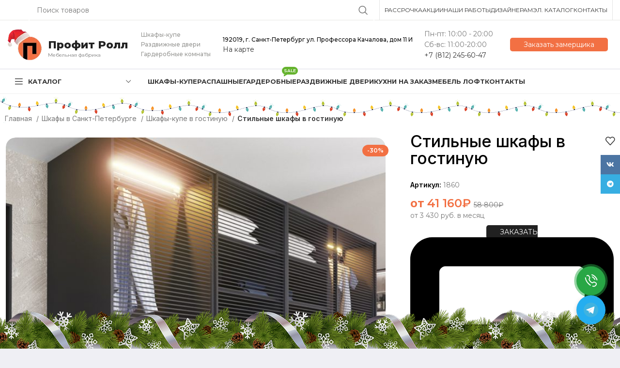

--- FILE ---
content_type: text/html; charset=UTF-8
request_url: https://profitroll.ru/shkafy-kupe-spb/v-gostinuyu/stilnye-shkafy-v-gostinuyu/
body_size: 75391
content:
<!DOCTYPE html> <html lang="ru-RU"> <head> <script async src="//widgets.mango-office.ru/site/31212"></script> <script>
/*     document.addEventListener('DOMContentLoaded', () => {
      const target = document.querySelector('.head-phone .wd-btn-text');

      const observer = new MutationObserver(mutations => {
        console.log('DOM изменён:', mutations);
        console.trace('Стек вызова');
      });

      observer.observe(target, {
        childList: true,
        subtree: true,
        characterData: true
      });
    }) */

  </script> <meta charset="UTF-8"> <link rel="profile" href="https://gmpg.org/xfn/11"> <link rel="pingback" href="https://profitroll.ru/xmlrpc.php"> <script>window.MSInputMethodContext && document.documentMode && document.write('<script src="https://profitroll.ru/wp-content/themes/woodmart/js/libs/ie11CustomProperties.min.js"><\/script>');</script> <meta name='robots' content='index, follow, max-image-preview:large, max-snippet:-1, max-video-preview:-1'/> <title>Стильные шкафы в гостиную недорого от производителя</title> <meta name="description" content="Стильные шкафы в гостиную от компании Профит Ролл. Акция двери+корпус - 20% = Низкая цена. Бесплатный дизайн-проект."/> <link rel="canonical" href="https://profitroll.ru/shkafy-kupe-spb/v-gostinuyu/stilnye-shkafy-v-gostinuyu/"/> <meta property="og:locale" content="ru_RU"/> <meta property="og:type" content="article"/> <meta property="og:title" content="Стильные шкафы в гостиную"/> <meta property="og:description" content="Стильные шкафы в гостиную от компании Профит Ролл. Акция двери+корпус - 20% = Низкая цена. Бесплатный дизайн-проект."/> <meta property="og:url" content="https://profitroll.ru/shkafy-kupe-spb/v-gostinuyu/stilnye-shkafy-v-gostinuyu/"/> <meta property="og:site_name" content="Шкафы-купе в Санкт-Петербурге | «Профит Ролл»"/> <meta property="article:modified_time" content="2024-11-08T08:56:36+00:00"/> <meta property="og:image" content="https://profitroll.ru/wp-content/uploads/4262_3.jpg"/> <meta property="og:image:width" content="1635"/> <meta property="og:image:height" content="1950"/> <meta property="og:image:type" content="image/jpeg"/> <meta name="twitter:card" content="summary_large_image"/> <meta name="twitter:label1" content="Примерное время для чтения"/> <meta name="twitter:data1" content="1 минута"/> <link rel='dns-prefetch' href='//cdnjs.cloudflare.com'/> <link rel='dns-prefetch' href='//fonts.googleapis.com'/> <link rel="alternate" type="application/rss+xml" title="Шкафы-купе в Санкт-Петербурге | «Профит Ролл» &raquo; Лента" href="https://profitroll.ru/feed/"/> <link rel='stylesheet' id='classic-theme-styles-css' href='https://profitroll.ru/wp-includes/css/classic-themes.min.css' type='text/css' media='all'/> <style id='woocommerce-inline-inline-css' type='text/css'> .woocommerce form .form-row .required { visibility: visible; } </style> <link rel='stylesheet' id='yith_wcpb_bundle_frontend_style-css' href='https://profitroll.ru/wp-content/plugins/yith-woocommerce-product-bundles-premium/assets/css/frontend.css' type='text/css' media='all'/> <link rel='stylesheet' id='elementor-frontend-css' href='https://profitroll.ru/wp-content/plugins/elementor/assets/css/frontend-lite.min.css' type='text/css' media='all'/> <link rel='stylesheet' id='swiper-css' href='https://profitroll.ru/wp-content/plugins/elementor/assets/lib/swiper/v8/css/swiper.min.css' type='text/css' media='all'/> <link rel='stylesheet' id='elementor-post-43-css' href='https://profitroll.ru/wp-content/uploads/elementor/css/post-43.css' type='text/css' media='all'/> <link rel='stylesheet' id='bootstrap-css' href='https://profitroll.ru/wp-content/themes/woodmart/css/bootstrap-light.min.css' type='text/css' media='all'/> <link rel='stylesheet' id='woodmart-style-css' href='https://profitroll.ru/wp-content/themes/woodmart/css/parts/base.min.css' type='text/css' media='all'/> <link rel='stylesheet' id='wd-widget-recent-post-comments-css' href='https://profitroll.ru/wp-content/themes/woodmart/css/parts/widget-recent-post-comments.min.css' type='text/css' media='all'/> <link rel='stylesheet' id='wd-widget-wd-recent-posts-css' href='https://profitroll.ru/wp-content/themes/woodmart/css/parts/widget-wd-recent-posts.min.css' type='text/css' media='all'/> <link rel='stylesheet' id='wd-widget-nav-css' href='https://profitroll.ru/wp-content/themes/woodmart/css/parts/widget-nav.min.css' type='text/css' media='all'/> <link rel='stylesheet' id='wd-widget-wd-layered-nav-css' href='https://profitroll.ru/wp-content/themes/woodmart/css/parts/woo-widget-wd-layered-nav.min.css' type='text/css' media='all'/> <link rel='stylesheet' id='wd-woo-mod-swatches-base-css' href='https://profitroll.ru/wp-content/themes/woodmart/css/parts/woo-mod-swatches-base.min.css' type='text/css' media='all'/> <link rel='stylesheet' id='wd-woo-mod-swatches-filter-css' href='https://profitroll.ru/wp-content/themes/woodmart/css/parts/woo-mod-swatches-filter.min.css' type='text/css' media='all'/> <link rel='stylesheet' id='wd-widget-layered-nav-stock-status-css' href='https://profitroll.ru/wp-content/themes/woodmart/css/parts/woo-widget-layered-nav-stock-status.min.css' type='text/css' media='all'/> <link rel='stylesheet' id='wd-widget-product-list-css' href='https://profitroll.ru/wp-content/themes/woodmart/css/parts/woo-widget-product-list.min.css' type='text/css' media='all'/> <link rel='stylesheet' id='wd-widget-slider-price-filter-css' href='https://profitroll.ru/wp-content/themes/woodmart/css/parts/woo-widget-slider-price-filter.min.css' type='text/css' media='all'/> <link rel='stylesheet' id='wd-wpcf7-css' href='https://profitroll.ru/wp-content/themes/woodmart/css/parts/int-wpcf7.min.css' type='text/css' media='all'/> <link rel='stylesheet' id='wd-elementor-base-css' href='https://profitroll.ru/wp-content/themes/woodmart/css/parts/int-elem-base.min.css' type='text/css' media='all'/> <link rel='stylesheet' id='wd-woocommerce-base-css' href='https://profitroll.ru/wp-content/themes/woodmart/css/parts/woocommerce-base.min.css' type='text/css' media='all'/> <link rel='stylesheet' id='wd-mod-star-rating-css' href='https://profitroll.ru/wp-content/themes/woodmart/css/parts/mod-star-rating.min.css' type='text/css' media='all'/> <link rel='stylesheet' id='wd-woo-el-track-order-css' href='https://profitroll.ru/wp-content/themes/woodmart/css/parts/woo-el-track-order.min.css' type='text/css' media='all'/> <link rel='stylesheet' id='wd-woo-mod-quantity-css' href='https://profitroll.ru/wp-content/themes/woodmart/css/parts/woo-mod-quantity.min.css' type='text/css' media='all'/> <link rel='stylesheet' id='wd-woo-single-prod-el-base-css' href='https://profitroll.ru/wp-content/themes/woodmart/css/parts/woo-single-prod-el-base.min.css' type='text/css' media='all'/> <link rel='stylesheet' id='wd-woo-mod-stock-status-css' href='https://profitroll.ru/wp-content/themes/woodmart/css/parts/woo-mod-stock-status.min.css' type='text/css' media='all'/> <link rel='stylesheet' id='wd-woo-mod-shop-attributes-css' href='https://profitroll.ru/wp-content/themes/woodmart/css/parts/woo-mod-shop-attributes.min.css' type='text/css' media='all'/> <link rel='stylesheet' id='wd-opt-disable-owl-css' href='https://profitroll.ru/wp-content/themes/woodmart/css/parts/opt-disable-owl.min.css' type='text/css' media='all'/> <link rel='stylesheet' id='wd-header-base-css' href='https://profitroll.ru/wp-content/themes/woodmart/css/parts/header-base.min.css' type='text/css' media='all'/> <link rel='stylesheet' id='wd-mod-tools-css' href='https://profitroll.ru/wp-content/themes/woodmart/css/parts/mod-tools.min.css' type='text/css' media='all'/> <link rel='stylesheet' id='wd-header-elements-base-css' href='https://profitroll.ru/wp-content/themes/woodmart/css/parts/header-el-base.min.css' type='text/css' media='all'/> <link rel='stylesheet' id='wd-social-icons-css' href='https://profitroll.ru/wp-content/themes/woodmart/css/parts/el-social-icons.min.css' type='text/css' media='all'/> <link rel='stylesheet' id='wd-header-search-css' href='https://profitroll.ru/wp-content/themes/woodmart/css/parts/header-el-search.min.css' type='text/css' media='all'/> <link rel='stylesheet' id='wd-header-search-form-css' href='https://profitroll.ru/wp-content/themes/woodmart/css/parts/header-el-search-form.min.css' type='text/css' media='all'/> <link rel='stylesheet' id='wd-wd-search-form-css' href='https://profitroll.ru/wp-content/themes/woodmart/css/parts/wd-search-form.min.css' type='text/css' media='all'/> <link rel='stylesheet' id='wd-mfp-popup-css' href='https://profitroll.ru/wp-content/themes/woodmart/css/parts/lib-magnific-popup.min.css' type='text/css' media='all'/> <link rel='stylesheet' id='wd-section-title-css' href='https://profitroll.ru/wp-content/themes/woodmart/css/parts/el-section-title.min.css' type='text/css' media='all'/> <link rel='stylesheet' id='wd-text-block-css' href='https://profitroll.ru/wp-content/themes/woodmart/css/parts/el-text-block.min.css' type='text/css' media='all'/> <link rel='stylesheet' id='wd-header-categories-nav-css' href='https://profitroll.ru/wp-content/themes/woodmart/css/parts/header-el-category-nav.min.css' type='text/css' media='all'/> <link rel='stylesheet' id='wd-mod-nav-vertical-css' href='https://profitroll.ru/wp-content/themes/woodmart/css/parts/mod-nav-vertical.min.css' type='text/css' media='all'/> <link rel='stylesheet' id='wd-mod-nav-menu-label-css' href='https://profitroll.ru/wp-content/themes/woodmart/css/parts/mod-nav-menu-label.min.css' type='text/css' media='all'/> <link rel='stylesheet' id='wd-product-loop-css' href='https://profitroll.ru/wp-content/themes/woodmart/css/parts/woo-product-loop.min.css' type='text/css' media='all'/> <link rel='stylesheet' id='wd-product-loop-quick-css' href='https://profitroll.ru/wp-content/themes/woodmart/css/parts/woo-product-loop-quick.min.css' type='text/css' media='all'/> <link rel='stylesheet' id='wd-owl-carousel-css' href='https://profitroll.ru/wp-content/themes/woodmart/css/parts/lib-owl-carousel.min.css' type='text/css' media='all'/> <link rel='stylesheet' id='wd-woo-mod-product-labels-css' href='https://profitroll.ru/wp-content/themes/woodmart/css/parts/woo-mod-product-labels.min.css' type='text/css' media='all'/> <link rel='stylesheet' id='wd-woo-single-prod-builder-css' href='https://profitroll.ru/wp-content/themes/woodmart/css/parts/woo-single-prod-builder.min.css' type='text/css' media='all'/> <link rel='stylesheet' id='wd-woo-el-breadcrumbs-css' href='https://profitroll.ru/wp-content/themes/woodmart/css/parts/woo-el-breadcrumbs.min.css' type='text/css' media='all'/> <link rel='stylesheet' id='wd-photoswipe-css' href='https://profitroll.ru/wp-content/themes/woodmart/css/parts/lib-photoswipe.min.css' type='text/css' media='all'/> <link rel='stylesheet' id='wd-woo-single-prod-el-gallery-css' href='https://profitroll.ru/wp-content/themes/woodmart/css/parts/woo-single-prod-el-gallery.min.css' type='text/css' media='all'/> <link rel='stylesheet' id='wd-woo-single-prod-el-gallery-opt-thumb-left-css' href='https://profitroll.ru/wp-content/themes/woodmart/css/parts/woo-single-prod-el-gallery-opt-thumb-left.min.css' type='text/css' media='all'/> <link rel='stylesheet' id='wd-tabs-css' href='https://profitroll.ru/wp-content/themes/woodmart/css/parts/el-tabs.min.css' type='text/css' media='all'/> <link rel='stylesheet' id='wd-product-tabs-css' href='https://profitroll.ru/wp-content/themes/woodmart/css/parts/el-product-tabs.min.css' type='text/css' media='all'/> <link rel='stylesheet' id='wd-product-loop-button-info-alt-css' href='https://profitroll.ru/wp-content/themes/woodmart/css/parts/woo-product-loop-button-info-alt.min.css' type='text/css' media='all'/> <link rel='stylesheet' id='wd-mod-comments-css' href='https://profitroll.ru/wp-content/themes/woodmart/css/parts/mod-comments.min.css' type='text/css' media='all'/> <link rel='stylesheet' id='wd-woo-single-prod-el-tabs-opt-layout-tabs-css' href='https://profitroll.ru/wp-content/themes/woodmart/css/parts/woo-single-prod-el-tabs-opt-layout-tabs.min.css' type='text/css' media='all'/> <link rel='stylesheet' id='wd-footer-base-css' href='https://profitroll.ru/wp-content/themes/woodmart/css/parts/footer-base.min.css' type='text/css' media='all'/> <link rel='stylesheet' id='wd-sticky-social-buttons-css' href='https://profitroll.ru/wp-content/themes/woodmart/css/parts/opt-sticky-social.min.css' type='text/css' media='all'/> <link rel='stylesheet' id='wd-bottom-toolbar-css' href='https://profitroll.ru/wp-content/themes/woodmart/css/parts/opt-bottom-toolbar.min.css' type='text/css' media='all'/> <link rel='stylesheet' id='xts-style-header_307766-css' href='https://profitroll.ru/wp-content/uploads/xts-header_307766-1766730220.css' type='text/css' media='all'/> <link rel='stylesheet' id='xts-style-theme_settings_default-css' href='https://profitroll.ru/wp-content/uploads/xts-theme_settings_default-1768400665.css' type='text/css' media='all'/> <link rel='stylesheet' id='xts-google-fonts-css' href='https://fonts.googleapis.com/css?family=Montserrat%3A400%2C600%2C700%2C500&#038;display=block' type='text/css' media='all'/> <link rel='stylesheet' id='google-fonts-1-css' href='https://fonts.googleapis.com/css?family=Roboto%3A100%2C100italic%2C200%2C200italic%2C300%2C300italic%2C400%2C400italic%2C500%2C500italic%2C600%2C600italic%2C700%2C700italic%2C800%2C800italic%2C900%2C900italic%7CRoboto+Slab%3A100%2C100italic%2C200%2C200italic%2C300%2C300italic%2C400%2C400italic%2C500%2C500italic%2C600%2C600italic%2C700%2C700italic%2C800%2C800italic%2C900%2C900italic&#038;display=swap&#038;subset=cyrillic' type='text/css' media='all'/> <link rel="preconnect" href="https://fonts.gstatic.com/" crossorigin><script type="text/template" id="tmpl-variation-template">
	<div class="woocommerce-variation-description">{{{ data.variation.variation_description }}}</div>
	<div class="woocommerce-variation-price">{{{ data.variation.price_html }}}</div>
	<div class="woocommerce-variation-availability">{{{ data.variation.availability_html }}}</div>
</script> <script type="text/template" id="tmpl-unavailable-variation-template">
	<p>Этот товар недоступен. Пожалуйста, выберите другую комбинацию.</p>
</script> <script type='text/javascript' src='https://profitroll.ru/wp-includes/js/jquery/jquery.min.js' id='jquery-core-js'></script> <script type='text/javascript' src='https://profitroll.ru/wp-content/themes/woodmart/js/libs/device.min.js' id='wd-device-library-js'></script> <style>.pseudo-clearfy-link { color: #008acf; cursor: pointer;}.pseudo-clearfy-link:hover { text-decoration: none;}</style><!-- Top.Mail.Ru counter --> <script type="text/javascript">
	var _tmr = window._tmr || (window._tmr = []);
	_tmr.push({id: "3509452", type: "pageView", start: (new Date()).getTime()});
	(function (d, w, id) {
	  if (d.getElementById(id)) return;
	  var ts = d.createElement("script"); ts.type = "text/javascript"; ts.async = true; ts.id = id;
	  ts.src = "https://top-fwz1.mail.ru/js/code.js";
	  var f = function () {var s = d.getElementsByTagName("script")[0]; s.parentNode.insertBefore(ts, s);};
	  if (w.opera == "[object Opera]") { d.addEventListener("DOMContentLoaded", f, false); } else { f(); }
	})(document, window, "tmr-code");
	</script> <!-- /Top.Mail.Ru counter --><script id="ygbtn-plugin-script" data-pf-id="50be2e2d-0a00-4921-86f3-3adc0317721d" src="https://widget.yourgood.app/script/widget.js?id=50be2e2d-0a00-4921-86f3-3adc0317721d"></script> <meta name="viewport" content="width=device-width, initial-scale=1.0, maximum-scale=1.0, user-scalable=no"> <noscript><style>.woocommerce-product-gallery{ opacity: 1 !important; }</style></noscript> <meta name="generator" content="Elementor 3.21.1; features: e_optimized_assets_loading, e_optimized_css_loading, e_font_icon_svg, additional_custom_breakpoints, e_lazyload; settings: css_print_method-external, google_font-enabled, font_display-swap"> <!-- Schema & Structured Data For WP v1.46 - --> <script type="application/ld+json" class="saswp-schema-markup-output">
[{"@context":"https:\/\/schema.org\/","@type":"Product","@id":"https:\/\/profitroll.ru\/shkafy-kupe-spb\/v-gostinuyu\/stilnye-shkafy-v-gostinuyu\/#Product","url":"https:\/\/profitroll.ru\/shkafy-kupe-spb\/v-gostinuyu\/stilnye-shkafy-v-gostinuyu\/","name":"\u0421\u0442\u0438\u043b\u044c\u043d\u044b\u0435 \u0448\u043a\u0430\u0444\u044b \u0432 \u0433\u043e\u0441\u0442\u0438\u043d\u0443\u044e","sku":"1860","description":"\u0421\u0442\u0438\u043b\u044c\u043d\u044b\u0435 \u0448\u043a\u0430\u0444\u044b \u0432 \u0433\u043e\u0441\u0442\u0438\u043d\u0443\u044e \u043e\u0442 \u043a\u043e\u043c\u043f\u0430\u043d\u0438\u0438 \u041f\u0440\u043e\u0444\u0438\u0442 \u0420\u043e\u043b\u043b. \u0410\u043a\u0446\u0438\u044f \u0434\u0432\u0435\u0440\u0438+\u043a\u043e\u0440\u043f\u0443\u0441 - 20% = \u041d\u0438\u0437\u043a\u0430\u044f \u0446\u0435\u043d\u0430. \u0411\u0435\u0441\u043f\u043b\u0430\u0442\u043d\u044b\u0439 \u0434\u0438\u0437\u0430\u0439\u043d-\u043f\u0440\u043e\u0435\u043a\u0442.","offers":{"@type":"Offer","availability":"https:\/\/schema.org\/InStock","price":"41160","priceCurrency":"RUB","url":"https:\/\/profitroll.ru\/shkafy-kupe-spb\/v-gostinuyu\/stilnye-shkafy-v-gostinuyu\/","priceValidUntil":"2025-11-08T08:56:36+00:00"},"mpn":"17109","brand":{"@type":"Brand","name":"\u0428\u043a\u0430\u0444\u044b-\u043a\u0443\u043f\u0435 \u0432 \u0421\u0430\u043d\u043a\u0442-\u041f\u0435\u0442\u0435\u0440\u0431\u0443\u0440\u0433\u0435 | \u00ab\u041f\u0440\u043e\u0444\u0438\u0442 \u0420\u043e\u043b\u043b\u00bb"},"aggregateRating":{"@type":"AggregateRating","ratingValue":"5","reviewCount":1},"review":[{"@type":"Review","author":{"@type":"Person","name":"admin"},"datePublished":"2023-05-23T14:10:38+03:00","description":"\u0421\u0442\u0438\u043b\u044c\u043d\u044b\u0435 \u0448\u043a\u0430\u0444\u044b \u0432 \u0433\u043e\u0441\u0442\u0438\u043d\u0443\u044e \u043e\u0442 \u043a\u043e\u043c\u043f\u0430\u043d\u0438\u0438 \u041f\u0440\u043e\u0444\u0438\u0442 \u0420\u043e\u043b\u043b. \u0410\u043a\u0446\u0438\u044f \u0434\u0432\u0435\u0440\u0438+\u043a\u043e\u0440\u043f\u0443\u0441 - 20% = \u041d\u0438\u0437\u043a\u0430\u044f \u0446\u0435\u043d\u0430. \u0411\u0435\u0441\u043f\u043b\u0430\u0442\u043d\u044b\u0439 \u0434\u0438\u0437\u0430\u0439\u043d-\u043f\u0440\u043e\u0435\u043a\u0442.","reviewRating":{"@type":"Rating","bestRating":"5","ratingValue":"5","worstRating":"1"}}],"image":[{"@type":"ImageObject","@id":"https:\/\/profitroll.ru\/shkafy-kupe-spb\/v-gostinuyu\/stilnye-shkafy-v-gostinuyu\/#primaryimage","url":"https:\/\/profitroll.ru\/wp-content\/uploads\/4262_3.jpg","width":"1635","height":"1950"},{"@type":"ImageObject","url":"https:\/\/profitroll.ru\/wp-content\/uploads\/4262_3-1200x900.jpg","width":"1200","height":"900"},{"@type":"ImageObject","url":"https:\/\/profitroll.ru\/wp-content\/uploads\/4262_3-1200x675.jpg","width":"1200","height":"675"},{"@type":"ImageObject","url":"https:\/\/profitroll.ru\/wp-content\/uploads\/4262_3-1635x1635.jpg","width":"1635","height":"1635"}]}]
</script> <style> .e-con.e-parent:nth-of-type(n+4):not(.e-lazyloaded):not(.e-no-lazyload), .e-con.e-parent:nth-of-type(n+4):not(.e-lazyloaded):not(.e-no-lazyload) * { background-image: none !important; } @media screen and (max-height: 1024px) { .e-con.e-parent:nth-of-type(n+3):not(.e-lazyloaded):not(.e-no-lazyload), .e-con.e-parent:nth-of-type(n+3):not(.e-lazyloaded):not(.e-no-lazyload) * { background-image: none !important; } } @media screen and (max-height: 640px) { .e-con.e-parent:nth-of-type(n+2):not(.e-lazyloaded):not(.e-no-lazyload), .e-con.e-parent:nth-of-type(n+2):not(.e-lazyloaded):not(.e-no-lazyload) * { background-image: none !important; } } </style> <link rel="icon" href="https://profitroll.ru/wp-content/uploads/cropped-logo-1-32x32.png" sizes="32x32"/> <link rel="icon" href="https://profitroll.ru/wp-content/uploads/cropped-logo-1-192x192.png" sizes="192x192"/> <link rel="apple-touch-icon" href="https://profitroll.ru/wp-content/uploads/cropped-logo-1-180x180.png"/> <meta name="msapplication-TileImage" content="https://profitroll.ru/wp-content/uploads/cropped-logo-1-270x270.png"/> <style type="text/css" id="wp-custom-css"> /* скрыть именно этот виджет */ .elementor-element-11b06f2 { display: none !important; } </style> <style> </style> <link rel="stylesheet" href="https://profitroll.ru/wp-content/themes/woodmart/design.css"> <meta name="yandex-verification" content="46f7f9f783643dfe"/> <script src="https://unpkg.com/hq-modal@latest/dist/hq-modal.umd.js"></script> <script>
    document.addEventListener('DOMContentLoaded', () => {
      const testName = new HqModal('modal-1', {
        maxWidth: '550px',
        background: 'rgba(0, 0, 0, 0.5)',
        top: '50%',
        left: '50%',
        showButtonClose: true,
      });
    })
  </script> <!-- NG --> <!-- NG --> <link href="https://cdn.jsdelivr.net/gh/Alaev-Co/snowflakes/dist/snow.min.css" rel="stylesheet"> <script src="https://cdn.jsdelivr.net/gh/Alaev-Co/snowflakes/dist/Snow.min.js" defer></script> <script>
    document.addEventListener('DOMContentLoaded', () => {
      new Snow ({
        showSnowBalls: false
      });

      document.querySelector('.site-logo img').setAttribute('src', 'https://profitroll.ru/wp-content/themes/woodmart/images/winter/logo-winter.png');
      document.querySelector('.elementor-element-cf156dc img').setAttribute('src', 'https://profitroll.ru/wp-content/themes/woodmart/images/winter/logo-winter-footer.png');
    })
  </script> <!-- NG --> <!-- NG --> <script>
   var _mtm = window._mtm = window._mtm || [];
   _mtm.push({ 'mtm.startTime': (new Date().getTime()), 'event': 'mtm.Start' });
   (function () {
       var d = document, g = d.createElement('script'), s = d.getElementsByTagName('script')[0];
       g.src = 'https://stat1.clickfraud.ru/js/container_2ejLwlFE.js'; s.parentNode.insertBefore(g, s);
   })();
</script> <style> [data-profeat="https://widget.yourgood.app/#whatsapp"] { display: none !important; } </style> <!-- Yandex.Metrika counter --> <script type="text/javascript" >
   (function(m,e,t,r,i,k,a){m[i]=m[i]||function(){(m[i].a=m[i].a||[]).push(arguments)};
   m[i].l=1*new Date();
   for (var j = 0; j < document.scripts.length; j++) {if (document.scripts[j].src === r) { return; }}
   k=e.createElement(t),a=e.getElementsByTagName(t)[0],k.async=1,k.src=r,a.parentNode.insertBefore(k,a)})
   (window, document, "script", "https://mc.yandex.ru/metrika/tag.js", "ym");

   ym(25409897, "init", {
        clickmap:true,
        trackLinks:true,
        accurateTrackBounce:true,
        webvisor:true
   });
</script> <!-- Marquiz script start --> <script>
(function(w, d, s, o){
  var j = d.createElement(s); j.async = true; j.src = '//script.marquiz.ru/v2.js';j.onload = function() {
    if (document.readyState !== 'loading') Marquiz.init(o);
    else document.addEventListener("DOMContentLoaded", function() {
      Marquiz.init(o);
    });
  };
  d.head.insertBefore(j, d.head.firstElementChild);
})(window, document, 'script', {
    host: '//quiz.marquiz.ru',
    region: 'ru',
    id: '694130e5366a650019c6969c',
    autoOpen: 60,
    autoOpenFreq: 'always',
    openOnExit: false,
    disableOnMobile: false
  }
);
</script> <!-- Marquiz script end --> <noscript><div><img src="https://mc.yandex.ru/watch/25409897" style="position:absolute; left:-9999px;" alt=""/></div></noscript> <!-- /Yandex.Metrika counter --> <!-- <script> document.addEventListener("DOMContentLoaded", function() { if (window.location.pathname.slice(-1) !== "/") { window.history.replaceState({}, "", window.location.pathname + "/" + window.location.search); } }); </script> --> </head> <body class="product-template-default single single-product postid-17109 theme-woodmart sp-easy-accordion-enabled woocommerce woocommerce-page woocommerce-no-js wrapper-wide woodmart-product-design-default catalog-mode-on categories-accordion-on woodmart-archive-shop woodmart-ajax-shop-on offcanvas-sidebar-mobile offcanvas-sidebar-tablet sticky-toolbar-on elementor-default elementor-kit-43"> <script type="text/javascript" id="wd-flicker-fix">// Flicker fix.</script> <div class="website-wrapper"> <header class="whb-header whb-header_307766 whb-sticky-shadow whb-scroll-slide whb-sticky-clone whb-hide-on-scroll"> <div class="whb-main-header"> <div class="whb-row whb-top-bar whb-not-sticky-row whb-without-bg whb-border-fullwidth whb-color-dark whb-flex-flex-middle"> <div class="container"> <div class="whb-flex-row whb-top-bar-inner"> <div class="whb-column whb-col-left whb-visible-lg"> <div class="wd-social-icons icons-design-default icons-size- color-scheme-dark social-follow social-form-circle text-left"> <!-- <a rel="noopener noreferrer nofollow" href="https://widget.yourgood.app/#whatsapp" target="_blank" class="whatsapp-desktop wd-social-icon social-whatsapp" aria-label="WhatsApp social link"> <span class="wd-icon"></span> </a> --> <a rel="noopener noreferrer nofollow" href="https://widget.yourgood.app/#whatsapp" target="_blank" class="whatsapp-mobile wd-social-icon social-whatsapp" aria-label="WhatsApp social link"> <span class="wd-icon"></span> </a> <a rel="noopener noreferrer nofollow" href="https://vk.com/profitroll_mebel" target="_blank" class=" wd-social-icon social-vk" aria-label="VK social link"> <span class="wd-icon"></span> </a> <a rel="noopener noreferrer nofollow" href="https://widget.yourgood.app/#telegram" target="_blank" class=" wd-social-icon social-tg" aria-label="Telegram social link"> <span class="wd-icon"></span> </a> </div> </div> <div class="whb-column whb-col-center whb-visible-lg"> <div class="wd-search-form wd-header-search-form wd-display-form whb-sswuxrossujive74ahtf"> <form role="search" method="get" class="searchform wd-style-default wd-cat-style-bordered" action="https://profitroll.ru/" > <input type="text" class="s" placeholder="Поиск товаров" value="" name="s" aria-label="Поиск" title="Поиск товаров" required> <input type="hidden" name="post_type" value="product"> <button type="submit" class="searchsubmit"> <span> Поиск </span> </button> </form> </div> </div> <div class="whb-column whb-col-right whb-visible-lg"> <div class="wd-header-divider wd-full-height "></div> <div class="wd-header-nav wd-header-secondary-nav text-right wd-full-height" role="navigation" aria-label="Secondary navigation"> <ul id="menu-verhnee-menyu" class="menu wd-nav wd-nav-secondary wd-style-bordered wd-gap-s"><li id="menu-item-35930" class="menu-item menu-item-type-post_type menu-item-object-page menu-item-35930 item-level-0 menu-simple-dropdown wd-event-hover" ><a href="https://profitroll.ru/credit/" class="woodmart-nav-link"><span class="nav-link-text">Рассрочка</span></a></li> <li id="menu-item-21833" class="menu-item menu-item-type-post_type menu-item-object-page menu-item-21833 item-level-0 menu-simple-dropdown wd-event-hover" ><a href="https://profitroll.ru/akcii1/" class="woodmart-nav-link"><span class="nav-link-text">Акции</span></a></li> <li id="menu-item-21837" class="menu-item menu-item-type-taxonomy menu-item-object-product_cat menu-item-21837 item-level-0 menu-simple-dropdown wd-event-hover" ><a href="https://profitroll.ru/vypolnennye-proekty/" class="woodmart-nav-link"><span class="nav-link-text">Наши работы</span></a></li> <li id="menu-item-21835" class="menu-item menu-item-type-custom menu-item-object-custom menu-item-21835 item-level-0 menu-simple-dropdown wd-event-hover" ><a href="https://profitroll.ru/design/" class="woodmart-nav-link"><span class="nav-link-text">Дизайнерам</span></a></li> <li id="menu-item-21836" class="menu-item menu-item-type-custom menu-item-object-custom menu-item-21836 item-level-0 menu-simple-dropdown wd-event-hover" ><a href="https://profitroll.ru/docs/catalog_22.pdf" class="woodmart-nav-link"><span class="nav-link-text">Эл. каталог</span></a></li> <li id="menu-item-21834" class="menu-item menu-item-type-post_type menu-item-object-page menu-item-21834 item-level-0 menu-simple-dropdown wd-event-hover" ><a href="https://profitroll.ru/kontakty/" class="woodmart-nav-link"><span class="nav-link-text">Контакты</span></a></li> </ul></div><!--END MAIN-NAV--> <div class="wd-header-divider wd-full-height "></div></div> <div class="whb-column whb-col-mobile whb-hidden-lg"> <div class="wd-social-icons icons-design-default icons-size- color-scheme-dark social-follow social-form-circle text-left"> <!-- <a rel="noopener noreferrer nofollow" href="https://widget.yourgood.app/#whatsapp" target="_blank" class="whatsapp-desktop wd-social-icon social-whatsapp" aria-label="WhatsApp social link"> <span class="wd-icon"></span> </a> --> <a rel="noopener noreferrer nofollow" href="https://widget.yourgood.app/#whatsapp" target="_blank" class="whatsapp-mobile wd-social-icon social-whatsapp" aria-label="WhatsApp social link"> <span class="wd-icon"></span> </a> <a rel="noopener noreferrer nofollow" href="https://vk.com/profitroll_mebel" target="_blank" class=" wd-social-icon social-vk" aria-label="VK social link"> <span class="wd-icon"></span> </a> <a rel="noopener noreferrer nofollow" href="https://widget.yourgood.app/#telegram" target="_blank" class=" wd-social-icon social-tg" aria-label="Telegram social link"> <span class="wd-icon"></span> </a> </div> </div> </div> </div> </div> <div class="whb-row whb-general-header whb-not-sticky-row whb-without-bg whb-border-fullwidth whb-color-dark whb-flex-flex-middle"> <div class="container"> <div class="whb-flex-row whb-general-header-inner"> <div class="whb-column whb-col-left whb-visible-lg"> <div class="site-logo"> <a href="https://profitroll.ru/" class="wd-logo wd-main-logo" rel="home"> <img width="72" height="67" src="https://profitroll.ru/wp-content/uploads/logo-winter.png.webp" class="attachment-full size-full" alt="" decoding="async" style="max-width:400px;"/> </a> </div> <div class="wd-header-text set-cont-mb-s reset-last-child "><meta charset="UTF-8"> <link href="https://fonts.googleapis.com/css2?family=Montserrat:wght@400;700;800&display=swap" rel="stylesheet"> <style> .profitroll-logo { font-family: 'Montserrat', sans-serif; display: flex; align-items: center; margin-top: 15px; margin-left: -8px; } .profitroll-text { line-height: 1.2; } .profitroll-name { margin-bottom: 2px; font-size: 22px; font-weight: 800; color: #222; } .profitroll-tagline { font-size: 10px; font-weight: 400; color: #777; } </style> <div class="profitroll-logo"> <div class="profitroll-text"> <div class="profitroll-name">Профит Ролл</div> <div class="profitroll-tagline">Мебельная фабрика</div> </div> </div></div> </div> <div class="whb-column whb-col-center whb-visible-lg"> <div class="wd-header-text set-cont-mb-s reset-last-child "><div class="slogan hidden-xs" > Шкафы-купе<br> Раздвижные двери<br> Гардеробные комнаты </div></div> <div class="wd-header-text set-cont-mb-s reset-last-child "><div class="head-time hidden-sm hidden-xs"> <div class="time">192019, г. Санкт-Петербург ул. Профессора Качалова, дом 11 И</div> <div class="call_back"><a href="/kontakty/">На карте</a></div> </div></div> <div class="wd-header-text set-cont-mb-s reset-last-child "><div class="head-phone"> <div class="phones">Пн-пт: 10:00 - 20:00<br> Сб-вс: 11:00-20:00</div> <div class="phone"><a href="tel:+78122456047">+7 (812) 245-60-47</a></div> </div></div> </div> <div class="whb-column whb-col-right whb-visible-lg"> <div class="wd-header-html"> <link rel="stylesheet" id="elementor-post-22726-css" href="https://profitroll.ru/wp-content/uploads/elementor/css/post-22726.css?ver=1742342367" type="text/css" media="all"> <div data-elementor-type="wp-post" data-elementor-id="22726" class="elementor elementor-22726"> <div class="elementor-element elementor-element-cc3beb2 e-flex e-con-boxed e-con e-parent" data-id="cc3beb2" data-element_type="container"> <div class="e-con-inner"> <div class="elementor-element elementor-element-275c8e7 elementor-widget__width-initial elementor-widget-mobile__width-initial elementor-widget elementor-widget-wd_popup" data-id="275c8e7" data-element_type="widget" data-widget_type="wd_popup.default"> <div class="elementor-widget-container"> <div class="wd-button-wrapper text-center wd-collapsible-button" > <a class="btn btn-style-default btn-style-semi-round btn-size-large wd-open-popup btn-color-primary btn-icon-pos-left" href="#popup-6480e53175ceb"> <span class="wd-btn-text" data-elementor-setting-key="text"> Заказать замерщика </span> </a> </div> <div id="popup-6480e53175ceb" class="mfp-with-anim wd-popup wd-popup-element mfp-hide" style="max-width:700px;"> <div class="wd-popup-inner"> <link rel="stylesheet" id="elementor-post-22644-css" href="https://profitroll.ru/wp-content/uploads/elementor/css/post-22644.css?ver=1765970417" type="text/css" media="all"> <div data-elementor-type="wp-post" data-elementor-id="22644" class="elementor elementor-22644"> <div class="elementor-element elementor-element-434790b e-con-full e-flex e-con e-parent" data-id="434790b" data-element_type="container"> <div class="elementor-element elementor-element-c937bf7 elementor-widget elementor-widget-wd_title" data-id="c937bf7" data-element_type="widget" data-widget_type="wd_title.default"> <div class="elementor-widget-container"> <div class="title-wrapper set-mb-s reset-last-child wd-title-color-default wd-title-style-default wd-title-size-default text-center"> <div class="liner-continer"> <h4 class="woodmart-title-container title wd-fontsize-l">Оставить заявку</h4> </div> </div> </div> </div> <div class="elementor-element elementor-element-04a8c5c elementor-widget elementor-widget-wd_text_block" data-id="04a8c5c" data-element_type="widget" data-widget_type="wd_text_block.default"> <div class="elementor-widget-container"> <div class="wd-text-block reset-last-child text-center"> <p><strong> <div class="wpcf7 no-js" id="wpcf7-f22697-o1" lang="ru-RU" dir="ltr"> <div class="screen-reader-response"><p role="status" aria-live="polite" aria-atomic="true"></p> <ul></ul></div> <form action="/shkafy-kupe-spb/v-gostinuyu/stilnye-shkafy-v-gostinuyu/#wpcf7-f22697-o1" method="post" class="wpcf7-form init" aria-label="Контактная форма" novalidate="novalidate" data-status="init"> <div style="display: none;"> <input type="hidden" name="_wpcf7" value="22697"/> <input type="hidden" name="_wpcf7_version" value="5.7.7"/> <input type="hidden" name="_wpcf7_locale" value="ru_RU"/> <input type="hidden" name="_wpcf7_unit_tag" value="wpcf7-f22697-o1"/> <input type="hidden" name="_wpcf7_container_post" value="0"/> <input type="hidden" name="_wpcf7_posted_data_hash" value=""/> <input type="hidden" name="huyspameram" value=""/> <input type="hidden" name="city" value=""/> </div> <div class="furniture-text"> <p><span class="wpcf7-form-control-wrap" data-name="furniture_text"><input size="40" class="wpcf7-form-control wpcf7-text" id="furniture_text_hidden_form" aria-invalid="false" value="" type="text" name="furniture_text"/></span> </p> </div> <div class="cf-left1"> <p><span class="wpcf7-form-control-wrap" data-name="your-name"><input size="40" class="wpcf7-form-control wpcf7-text wpcf7-validates-as-required" aria-required="true" aria-invalid="false" placeholder="Ваше имя" value="" type="text" name="your-name"/></span> </p> </div> <div class="cf-left1"> <p><span class="wpcf7-form-control-wrap" data-name="your-phone"><input size="40" class="wpcf7-form-control wpcf7-text wpcf7-tel wpcf7-validates-as-tel phone-mask" aria-invalid="false" placeholder="+7 (999) 999-99-99" value="" type="tel" name="your-phone"/></span> </p> </div> <div class="cf-left1"> <p><span class="wpcf7-form-control-wrap" data-name="your-size"><input size="40" class="wpcf7-form-control wpcf7-text" aria-invalid="false" value="Размеры" type="text" name="your-size"/></span> </p> </div> <div class="clear"> </div> <input class="wpcf7-form-control wpcf7-hidden" value="" type="hidden" name="utm_source"/> <input class="wpcf7-form-control wpcf7-hidden" value="" type="hidden" name="utm_medium"/> <input class="wpcf7-form-control wpcf7-hidden" value="" type="hidden" name="utm_campaign"/> <input class="wpcf7-form-control wpcf7-hidden" value="" type="hidden" name="utm_term"/> <input class="wpcf7-form-control wpcf7-hidden" value="" type="hidden" name="utm_content"/> <input class="wpcf7-form-control wpcf7-hidden" value="" type="hidden" name="client_id"/> <input class="wpcf7-form-control wpcf7-hidden" value="" type="hidden" name="metrika_client_id"/> <p><input class="wpcf7-form-control has-spinner wpcf7-submit knopka" type="submit" value="Отправить"/> </p><div class="wpcf7-response-output" aria-hidden="true"></div> </form> </div> </strong></p> </div> </div> </div> </div> </div> </div> </div> </div> </div> </div> </div> </div> </div> </div> <div class="whb-column whb-mobile-left whb-hidden-lg"> <div class="wd-tools-element wd-header-mobile-nav wd-style-text wd-design-1 whb-g1k0m1tib7raxrwkm1t3"> <a href="#" rel="nofollow" aria-label="Open mobile menu"> <span class="wd-tools-icon"> </span> <span class="wd-tools-text">Меню</span> </a> </div><!--END wd-header-mobile-nav--></div> <div class="whb-column whb-mobile-center whb-hidden-lg"> <div class="site-logo"> <a href="https://profitroll.ru/" class="wd-logo wd-main-logo" rel="home"> <img width="71" height="73" src="https://profitroll.ru/wp-content/uploads/group-5-1-1-2.svg" class="attachment-full size-full" alt="" decoding="async" style="max-width:182px;"/> </a> </div> <div class="wd-header-text set-cont-mb-s reset-last-child "><style> @media (max-width: 768px) { .profitroll-logo { font-family: 'Montserrat', sans-serif; display: flex; align-items: center; margin-top: 15px; margin-left: -8px; } .profitroll-text { margin-bottom: 8px; margin-left: -15px; line-height: 1.2; } .profitroll-name { margin-bottom: 2px; font-size: 14px; font-weight: 800; color: #222; } .profitroll-tagline { font-size: 6px; font-weight: 400; color: #777; } } </style> <div class="profitroll-logo"> <div class="profitroll-text"> <div class="profitroll-name">Профит Ролл</div> <div class="profitroll-tagline">Мебельная фабрика</div> </div> </div></div> </div> <div class="whb-column whb-mobile-right whb-hidden-lg"> <div class="wd-header-wishlist wd-tools-element wd-style-icon wd-with-count wd-design-2 whb-b7njy8lp54w9r92668wx" title="My Wishlist"> <a href="https://profitroll.ru/wishlist/"> <span class="wd-tools-icon"> <span class="wd-tools-count"> 0 </span> </span> <span class="wd-tools-text"> Список желаний </span> </a> </div> </div> </div> </div> </div> <div class="whb-row whb-header-bottom whb-not-sticky-row whb-with-bg whb-border-fullwidth whb-color-dark whb-flex-equal-sides whb-hidden-mobile"> <div class="container"> <div class="whb-flex-row whb-header-bottom-inner"> <div class="whb-column whb-col-left whb-visible-lg"> <div class="wd-header-cats wd-style-1 wd-event-hover whb-wjlcubfdmlq3d7jvmt23" role="navigation" aria-label="Header categories navigation"> <span class="menu-opener color-scheme-dark has-bg"> <span class="menu-opener-icon"></span> <span class="menu-open-label"> Каталог </span> </span> <div class="wd-dropdown wd-dropdown-cats"> <ul id="menu-categories" class="menu wd-nav wd-nav-vertical wd-design-default"><li id="menu-item-22255" class="menu-item menu-item-type-taxonomy menu-item-object-product_cat current-product-ancestor menu-item-22255 item-level-0 menu-mega-dropdown wd-event-hover menu-item-has-children" ><a href="https://profitroll.ru/shkafy-kupe-spb/" class="woodmart-nav-link"><span class="nav-link-text">Шкафы-купе</span></a> <div class="wd-dropdown-menu wd-dropdown wd-design-full-width color-scheme-dark"> <div class="container"> <link rel="stylesheet" id="elementor-post-722-css" href="https://profitroll.ru/wp-content/uploads/elementor/css/post-722.css?ver=1750319160" type="text/css" media="all"> <div data-elementor-type="wp-post" data-elementor-id="722" class="elementor elementor-722"> <section class="wd-negative-gap elementor-section elementor-top-section elementor-element elementor-element-1e192988 elementor-section-content-top elementor-section-boxed elementor-section-height-default elementor-section-height-default wd-section-disabled" data-id="1e192988" data-element_type="section"> <div class="elementor-container elementor-column-gap-default"> <div class="elementor-column elementor-col-66 elementor-top-column elementor-element elementor-element-3bdabd57" data-id="3bdabd57" data-element_type="column"> <div class="elementor-widget-wrap elementor-element-populated"> <section class="wd-negative-gap elementor-section elementor-inner-section elementor-element elementor-element-1758e74f elementor-section-boxed elementor-section-height-default elementor-section-height-default wd-section-disabled" data-id="1758e74f" data-element_type="section"> <div class="elementor-container elementor-column-gap-default"> <div class="elementor-column elementor-col-33 elementor-inner-column elementor-element elementor-element-3b07e940" data-id="3b07e940" data-element_type="column"> <div class="elementor-widget-wrap elementor-element-populated"> <div class="elementor-element elementor-element-3d7ac5f7 elementor-widget elementor-widget-wd_extra_menu_list" data-id="3d7ac5f7" data-element_type="widget" data-widget_type="wd_extra_menu_list.default"> <div class="elementor-widget-container"> <ul class="wd-sub-menu mega-menu-list"> <li class="item-with-label item-label-primary"> <a > ТИП КОРПУСА </a> <ul class="sub-sub-menu"> <li class="item-with-label item-label-primary"> <a href="/shkafy-kupe-spb/vstroennye/"> Встроенные </a> </li> <li class="item-with-label item-label-primary"> <a href="/shkafy-kupe-spb/korpusnye/"> Корпусные </a> </li> <li class="item-with-label item-label-primary"> <a href="/shkafy-kupe-spb/uglovye/"> Угловые </a> </li> <li class="item-with-label item-label-primary"> <a href="/shkafy-kupe-spb/mdf/"> МДФ </a> </li> </ul> </li> </ul> </div> </div> <div class="elementor-element elementor-element-3a84696d elementor-widget elementor-widget-wd_extra_menu_list" data-id="3a84696d" data-element_type="widget" data-widget_type="wd_extra_menu_list.default"> <div class="elementor-widget-container"> <ul class="wd-sub-menu mega-menu-list"> <li class="item-with-label item-label-primary"> <a > Тип фасада </a> <ul class="sub-sub-menu"> <li class="item-with-label item-label-primary"> <a href="/shkafy-kupe-spb/zerkalnye/"> С зеркалами </a> </li> <li class="item-with-label item-label-primary"> <a href="/shkafy-kupe-spb/massiv/"> Массив </a> </li> <li class="item-with-label item-label-primary"> <a href="/shkafy-kupe-spb/mdf/"> МДФ </a> </li> </ul> </li> </ul> </div> </div> </div> </div> <div class="elementor-column elementor-col-33 elementor-top-column elementor-element elementor-element-73f959df" data-id="73f959df" data-element_type="column"> <div class="elementor-widget-wrap elementor-element-populated"> <div class="elementor-element elementor-element-a914be1 elementor-widget elementor-widget-wd_extra_menu_list" data-id="a914be1" data-element_type="widget" data-widget_type="wd_extra_menu_list.default"> <div class="elementor-widget-container"> <ul class="wd-sub-menu mega-menu-list"> <li class="item-with-label item-label-primary"> <a > Расположение </a> <ul class="sub-sub-menu"> <li class="item-with-label item-label-primary"> <a href="/shkafy-kupe-spb/v-detskuyu-komnatu/"> В детскую </a> </li> <li class="item-with-label item-label-primary"> <a href="/shkafy-kupe-spb/v-gostinuyu/"> В гостиную </a> </li> <li class="item-with-label item-label-primary"> <a href="/shkafy-kupe-spb/v-prikhozhuyu/"> В прихожую </a> </li> <li class="item-with-label item-label-primary"> <a href="/shkafy-kupe-spb/v-spalnyu/"> В спальню </a> </li> <li class="item-with-label item-label-primary"> <a href="/shkafy-kupe-spb/garderobnie/"> В гардеробную </a> </li> <li class="item-with-label item-label-primary"> <a href="/shkafy-kupe-spb/v-koridor-shkafy/"> В коридор </a> </li> <li class="item-with-label item-label-primary"> <a href="/shkafy-kupe-spb/na-balkon-shkafy/"> На балкон </a> </li> <li class="item-with-label item-label-primary"> <a href="/shkafy-kupe-spb/knizhnye-shkafy/"> Книжные </a> </li> <li class="item-with-label item-label-primary"> <a href="/shkafy-kupe-spb/s-televizorom-shkafy/"> С телевизором </a> </li> </ul> </li> </ul> </div> </div> </div> </div> <div class="elementor-column elementor-col-33 elementor-top-column elementor-element elementor-element-1b47f6fe" data-id="1b47f6fe" data-element_type="column"> <div class="elementor-widget-wrap elementor-element-populated"> <div class="elementor-element elementor-element-54c34363 elementor-widget elementor-widget-wd_extra_menu_list" data-id="54c34363" data-element_type="widget" data-widget_type="wd_extra_menu_list.default"> <div class="elementor-widget-container"> <ul class="wd-sub-menu mega-menu-list"> <li class="item-with-label item-label-primary"> <a > Количество дверей </a> <ul class="sub-sub-menu"> <li class="item-with-label item-label-primary"> <a href="/shkafy-kupe-spb/odnodvernye-shkafy/"> Однодверные </a> </li> <li class="item-with-label item-label-primary"> <a href="/shkafy-kupe-spb/dvuhdvernye/"> Двухдверные </a> </li> <li class="item-with-label item-label-primary"> <a href="/shkafy-kupe-spb/trehdvernye/"> Трехдверные </a> </li> <li class="item-with-label item-label-primary"> <a href="/shkafy-kupe-spb/chetyrehdvernye/"> Четырехдверные </a> </li> </ul> </li> </ul> </div> </div> <div class="elementor-element elementor-element-41552a20 elementor-widget elementor-widget-wd_extra_menu_list" data-id="41552a20" data-element_type="widget" data-widget_type="wd_extra_menu_list.default"> <div class="elementor-widget-container"> <ul class="wd-sub-menu mega-menu-list"> <li class="item-with-label item-label-primary"> <a > Стиль </a> <ul class="sub-sub-menu"> <li class="item-with-label item-label-primary"> <a href="/shkafy-kupe-spb/skandinavskij/"> Скандинавский </a> </li> <li class="item-with-label item-label-primary"> <a href="/shkafy-kupe-spb/provans/"> Прованс </a> </li> <li class="item-with-label item-label-primary"> <a href="/shkafy-kupe-spb/loft/"> Лофт </a> </li> <li class="item-with-label item-label-primary"> <a href="/shkafy-kupe-spb/klassika/"> Классика </a> </li> <li class="item-with-label item-label-primary"> <a href="/shkafy-kupe-spb/belye-shkafy/"> Белые </a> </li> <li class="item-with-label item-label-primary"> <a href="/shkafy-kupe-spb/steklyannye-shkafy/"> Стеклянные </a> </li> </ul> </li> </ul> </div> </div> </div> </div> </div> </section> </div> </div> <div class="elementor-column elementor-col-33 elementor-top-column elementor-element elementor-element-64c3c682" data-id="64c3c682" data-element_type="column"> <div class="elementor-widget-wrap elementor-element-populated"> <div class="elementor-element elementor-element-201c961d elementor-widget__width-initial elementor-widget elementor-widget-wd_products" data-id="201c961d" data-element_type="widget" data-widget_type="wd_products.default"> <div class="elementor-widget-container"> <div id="carousel-424" class="wd-carousel-container slider-type-product products wd-carousel-spacing-20 disable-owl-mobile" data-owl-carousel data-speed="" data-slides_per_view_tablet='{"unit":"px","size":"","sizes":[]}' data-slides_per_view_mobile='{"unit":"px","size":"","sizes":[]}' data-wrap="no" data-hide_pagination_control="yes" data-hide_prev_next_buttons="no" data-desktop="1" data-tablet="1" data-tablet_landscape="1" data-mobile="1"> <div class="owl-carousel owl-items-lg-1 owl-items-md-1 owl-items-sm-1 owl-items-xs-1"> <div class="slide-product owl-carousel-item"> <div class="product-grid-item wd-with-labels product wd-hover-quick type-product post-17820 status-publish instock product_cat-raspashnye-shkafy has-post-thumbnail sale featured purchasable product-type-simple" data-loop="1" data-id="17820"> <div class="product-wrapper"> <div class="product-element-top wd-quick-shop"> <a href="https://profitroll.ru/shkafy-kupe-spb/raspashnye-shkafy/raspashnye-shkafy-mdf-fasadami/" class="product-image-link"> <div class="product-labels labels-rounded-sm"><span class="onsale product-label">-16%</span></div><img fetchpriority="high" width="768" height="916" src="https://profitroll.ru/wp-content/uploads/raspashnyeshkafymdffasadami_3-1-768x916.jpg.webp" class="attachment-medium_large size-medium_large wp-image-17821" alt="" decoding="async" srcset="https://profitroll.ru/wp-content/uploads/raspashnyeshkafymdffasadami_3-1-768x916.jpg.webp 768w, https://profitroll.ru/wp-content/uploads/raspashnyeshkafymdffasadami_3-1-252x300.jpg.webp 252w, https://profitroll.ru/wp-content/uploads/raspashnyeshkafymdffasadami_3-1-671x800.jpg.webp 671w, https://profitroll.ru/wp-content/uploads/raspashnyeshkafymdffasadami_3-1-1288x1536.jpg.webp 1288w, https://profitroll.ru/wp-content/uploads/raspashnyeshkafymdffasadami_3-1-860x1026.jpg.webp 860w, https://profitroll.ru/wp-content/uploads/raspashnyeshkafymdffasadami_3-1-430x513.jpg.webp 430w, https://profitroll.ru/wp-content/uploads/raspashnyeshkafymdffasadami_3-1-700x835.jpg.webp 700w, https://profitroll.ru/wp-content/uploads/raspashnyeshkafymdffasadami_3-1-150x179.jpg.webp 150w, https://profitroll.ru/wp-content/uploads/raspashnyeshkafymdffasadami_3-1.jpg.webp 1635w" sizes="(max-width: 768px) 100vw, 768px"/> </a> <div class="wd-buttons wd-pos-r-t"> <div class="wd-wishlist-btn wd-action-btn wd-style-icon wd-wishlist-icon"> <a href="https://profitroll.ru/wishlist/" data-key="75dced2e63" data-product-id="17820" rel="nofollow" data-added-text="Browse Wishlist"> <span>Add to wishlist</span> </a> </div> </div> </div> <h3 class="wd-entities-title"><a href="https://profitroll.ru/shkafy-kupe-spb/raspashnye-shkafy/raspashnye-shkafy-mdf-fasadami/">Распашные шкафы с мдф фасадами</a></h3> <span class="price">от <ins><span class="woocommerce-Price-amount amount"><bdi>220 000<span class="woocommerce-Price-currencySymbol">&#8381;</span></bdi></span></ins> <del><span class="woocommerce-Price-amount amount"><bdi>260 700<span class="woocommerce-Price-currencySymbol">&#8381;</span></bdi></span></del></span> </div> </div> </div> </div> <!-- end product-items --> </div> <!-- end #carousel-424 --> </div> </div> </div> </div> </div> </section> </div> </div> </div> </li> <li id="menu-item-22256" class="menu-item menu-item-type-taxonomy menu-item-object-product_cat menu-item-22256 item-level-0 menu-simple-dropdown wd-event-hover" ><a href="https://profitroll.ru/shkafy-kupe-spb/raspashnye-shkafy/" class="woodmart-nav-link"><span class="nav-link-text">Распашные шкафы</span></a></li> <li id="menu-item-22257" class="menu-item menu-item-type-taxonomy menu-item-object-product_cat menu-item-22257 item-level-0 menu-mega-dropdown wd-event-hover menu-item-has-children" ><a href="https://profitroll.ru/proizvodstvo-dverej/" class="woodmart-nav-link"><span class="nav-link-text">Раздвижные двери</span></a> <div class="wd-dropdown-menu wd-dropdown wd-design-full-width color-scheme-dark"> <div class="container"> <link rel="stylesheet" id="elementor-post-720-css" href="https://profitroll.ru/wp-content/uploads/elementor/css/post-720.css?ver=1750319406" type="text/css" media="all"> <div data-elementor-type="wp-post" data-elementor-id="720" class="elementor elementor-720"> <section class="wd-negative-gap elementor-section elementor-top-section elementor-element elementor-element-3b855a9c elementor-section-boxed elementor-section-height-default elementor-section-height-default wd-section-disabled" data-id="3b855a9c" data-element_type="section"> <div class="elementor-container elementor-column-gap-default"> <div class="elementor-column elementor-col-33 elementor-top-column elementor-element elementor-element-464dd0b7" data-id="464dd0b7" data-element_type="column"> <div class="elementor-widget-wrap elementor-element-populated"> <div class="elementor-element elementor-element-31fc2694 elementor-widget elementor-widget-wd_extra_menu_list" data-id="31fc2694" data-element_type="widget" data-widget_type="wd_extra_menu_list.default"> <div class="elementor-widget-container"> <ul class="wd-sub-menu mega-menu-list"> <li class="item-with-label item-label-primary"> <a > Место расположения </a> <ul class="sub-sub-menu"> <li class="item-with-label item-label-primary"> <a href="/proizvodstvo-dverej/dveri-kupe/"> Для шкафа-купе </a> </li> <li class="item-with-label item-label-primary"> <a href="/proizvodstvo-dverej/wardrobe-door-coupe/"> Для гардеробной </a> </li> <li class="item-with-label item-label-primary"> <a href="/proizvodstvo-dverej/dveri-kupe-dlya-vstroennogo-shkafa/"> Для встроенного шкафа </a> </li> <li class="item-with-label item-label-primary"> <a href="/proizvodstvo-dverej/mezhkomnatnye-razdvizhnye-dveri/"> Межкомнатные двери-купе </a> </li> <li class="item-with-label item-label-primary"> <a href="/proizvodstvo-dverej/mezhkomnatnye-peregorodki/"> Перегородки </a> </li> </ul> </li> </ul> </div> </div> </div> </div> <div class="elementor-column elementor-col-33 elementor-top-column elementor-element elementor-element-1d53d981" data-id="1d53d981" data-element_type="column"> <div class="elementor-widget-wrap elementor-element-populated"> <div class="elementor-element elementor-element-6c3d06ed elementor-widget elementor-widget-wd_extra_menu_list" data-id="6c3d06ed" data-element_type="widget" data-widget_type="wd_extra_menu_list.default"> <div class="elementor-widget-container"> <ul class="wd-sub-menu mega-menu-list"> <li class="item-with-label item-label-primary"> <a > Материалы фасадов </a> <ul class="sub-sub-menu"> <li class="item-with-label item-label-primary"> <a href="/proizvodstvo-dverej/dveri-kupe-iz-ldsp/"> ЛДСП </a> </li> <li class="item-with-label item-label-primary"> <a href="/proizvodstvo-dverej/zerkalnye-dveri-kupe/"> Зеркальные </a> </li> <li class="item-with-label item-label-primary"> <a href="/proizvodstvo-dverej/dveri-kupe-so-steklom/"> Цветное стекло </a> </li> </ul> </li> </ul> </div> </div> </div> </div> <div class="elementor-column elementor-col-33 elementor-top-column elementor-element elementor-element-22168595" data-id="22168595" data-element_type="column"> <div class="elementor-widget-wrap elementor-element-populated"> <div class="elementor-element elementor-element-400dae3f elementor-widget elementor-widget-wd_extra_menu_list" data-id="400dae3f" data-element_type="widget" data-widget_type="wd_extra_menu_list.default"> <div class="elementor-widget-container"> <ul class="wd-sub-menu mega-menu-list"> <li class="item-with-label item-label-primary"> <a > Конструкция </a> <ul class="sub-sub-menu"> <li class="item-with-label item-label-primary"> <a href="/proizvodstvo-dverej/skladnye-dveri/"> Складные </a> </li> <li class="item-with-label item-label-primary"> <a href="/proizvodstvo-dverej/podvesnye-dveri-kupe/"> Подвесные </a> </li> <li class="item-with-label item-label-primary"> <a href="/proizvodstvo-dverej/raspashnye/"> Распашные </a> </li> <li class="item-with-label item-label-primary"> <a href="/proizvodstvo-dverej/raumplus-dveri/"> Raumplus </a> </li> </ul> </li> </ul> </div> </div> </div> </div> </div> </section> </div> </div> </div> </li> <li id="menu-item-22258" class="menu-item menu-item-type-taxonomy menu-item-object-product_cat menu-item-22258 item-level-0 menu-mega-dropdown wd-event-hover menu-item-has-children" ><a href="https://profitroll.ru/garderobnaja/" class="woodmart-nav-link"><span class="nav-link-text">Гардеробные</span></a> <div class="wd-dropdown-menu wd-dropdown wd-design-full-width color-scheme-dark"> <div class="container"> <link rel="stylesheet" id="elementor-post-718-css" href="https://profitroll.ru/wp-content/uploads/elementor/css/post-718.css?ver=1750064648" type="text/css" media="all"> <div data-elementor-type="wp-post" data-elementor-id="718" class="elementor elementor-718"> <section class="wd-negative-gap elementor-section elementor-top-section elementor-element elementor-element-229db1fa elementor-section-content-top elementor-section-boxed elementor-section-height-default elementor-section-height-default wd-section-disabled" data-id="229db1fa" data-element_type="section"> <div class="elementor-container elementor-column-gap-default"> <div class="elementor-column elementor-col-100 elementor-top-column elementor-element elementor-element-3dab94c1" data-id="3dab94c1" data-element_type="column"> <div class="elementor-widget-wrap elementor-element-populated"> <div class="elementor-element elementor-element-6e93505b elementor-widget elementor-widget-wd_extra_menu_list" data-id="6e93505b" data-element_type="widget" data-widget_type="wd_extra_menu_list.default"> <div class="elementor-widget-container"> <ul class="wd-sub-menu mega-menu-list"> <li class="item-with-label item-label-black"> <a > Типы гардеробных </a> <ul class="sub-sub-menu"> <li class="item-with-label item-label-primary"> <a href="/garderobnaja/"> Гардеробные комнаты </a> </li> <li class="item-with-label item-label-primary"> <a href="/garderobnye-sistemy/"> Системы хранения </a> </li> </ul> </li> </ul> </div> </div> </div> </div> </div> </section> </div> </div> </div> </li> <li id="menu-item-22259" class="menu-item menu-item-type-taxonomy menu-item-object-product_cat menu-item-22259 item-level-0 menu-simple-dropdown wd-event-hover" ><a href="https://profitroll.ru/kuhni-na-zakaz/" class="woodmart-nav-link"><span class="nav-link-text">Кухни на заказ</span></a></li> <li id="menu-item-22260" class="menu-item menu-item-type-taxonomy menu-item-object-product_cat menu-item-22260 item-level-0 menu-mega-dropdown wd-event-hover menu-item-has-children" ><a href="https://profitroll.ru/mebel-loft/" class="woodmart-nav-link"><span class="nav-link-text">Мебель Лофт</span></a> <div class="wd-dropdown-menu wd-dropdown wd-design-full-width color-scheme-dark"> <div class="container"> <link rel="stylesheet" id="elementor-post-714-css" href="https://profitroll.ru/wp-content/uploads/elementor/css/post-714.css?ver=1750064705" type="text/css" media="all"> <div data-elementor-type="wp-post" data-elementor-id="714" class="elementor elementor-714"> <section class="wd-negative-gap elementor-section elementor-top-section elementor-element elementor-element-1a71e5e0 elementor-section-content-top elementor-section-boxed elementor-section-height-default elementor-section-height-default wd-section-disabled" data-id="1a71e5e0" data-element_type="section"> <div class="elementor-container elementor-column-gap-default"> <div class="elementor-column elementor-col-50 elementor-top-column elementor-element elementor-element-5800c875" data-id="5800c875" data-element_type="column"> <div class="elementor-widget-wrap elementor-element-populated"> <div class="elementor-element elementor-element-8c6593 elementor-widget elementor-widget-wd_extra_menu_list" data-id="8c6593" data-element_type="widget" data-widget_type="wd_extra_menu_list.default"> <div class="elementor-widget-container"> <ul class="wd-sub-menu mega-menu-list"> <li class="item-with-label item-label-primary"> <a > Тип </a> <ul class="sub-sub-menu"> <li class="item-with-label item-label-primary"> <a href="/mebel-loft/garderobnye-loft/"> Гардеробные Лофт </a> </li> <li class="item-with-label item-label-primary"> <a href="/mebel-loft/loft-peregorodki/"> Лофт перегородки </a> </li> </ul> </li> </ul> </div> </div> </div> </div> <div class="elementor-column elementor-col-50 elementor-top-column elementor-element elementor-element-402d2409" data-id="402d2409" data-element_type="column" data-settings="{&quot;background_background&quot;:&quot;classic&quot;}"> <div class="elementor-widget-wrap elementor-element-populated"> <div class="elementor-element elementor-element-1c1e0c1 elementor-widget elementor-widget-wd_products_widget" data-id="1c1e0c1" data-element_type="widget" data-widget_type="wd_products_widget.default"> <div class="elementor-widget-container"> <div class="widget_products"> <div class="widget woocommerce widget_products"><ul class="product_list_widget"><li> <span class="widget-product-wrap"> <a href="https://profitroll.ru/mebel-loft/garderobnye-loft/garderobnaya-loft-na-zakaz/" title="Гардеробная лофт на заказ" class="widget-product-img"> <img src="https://profitroll.ru/wp-content/uploads/garderobnayaloftnazakaz-1.jpg" title="garderobnayaloftnazakaz" alt="garderobnayaloftnazakaz" loading="lazy"/> </a> <span class="widget-product-info"> <a href="https://profitroll.ru/mebel-loft/garderobnye-loft/garderobnaya-loft-na-zakaz/" title="Гардеробная лофт на заказ" class="wd-entities-title"> Гардеробная лофт на заказ </a> <span class="price">от <ins><span class="woocommerce-Price-amount amount"><bdi>46 900<span class="woocommerce-Price-currencySymbol">&#8381;</span></bdi></span></ins> <del><span class="woocommerce-Price-amount amount"><bdi>67 000<span class="woocommerce-Price-currencySymbol">&#8381;</span></bdi></span></del></span> </span> </span> </li> </ul></div> </div> </div> </div> </div> </div> </div> </section> </div> </div> </div> </li> <li id="menu-item-30919" class="menu-item menu-item-type-taxonomy menu-item-object-product_cat menu-item-30919 item-level-0 menu-simple-dropdown wd-event-hover" ><a href="https://profitroll.ru/mebel-v-vannuyu/" class="woodmart-nav-link"><span class="nav-link-text">Мебель в ванную</span></a></li> <li id="menu-item-31161" class="menu-item menu-item-type-taxonomy menu-item-object-product_cat menu-item-31161 item-level-0 menu-simple-dropdown wd-event-hover" ><a href="https://profitroll.ru/mebel-v-detskuyu/" class="woodmart-nav-link"><span class="nav-link-text">Мебель в детскую с душой — уют, который чувствуется каждый день</span></a></li> </ul> </div> </div> </div> <div class="whb-column whb-col-center whb-visible-lg"> <div class="wd-header-nav wd-header-main-nav text-center wd-design-1" role="navigation" aria-label="Основная навигация"> <ul id="menu-main-navigation" class="menu wd-nav wd-nav-main wd-style-default wd-gap-s"><li id="menu-item-22281" class="menu-item menu-item-type-taxonomy menu-item-object-product_cat current-product-ancestor menu-item-22281 item-level-0 menu-simple-dropdown wd-event-hover" ><a href="https://profitroll.ru/shkafy-kupe-spb/" class="woodmart-nav-link"><span class="nav-link-text">Шкафы-купе</span></a></li> <li id="menu-item-22287" class="menu-item menu-item-type-taxonomy menu-item-object-product_cat menu-item-22287 item-level-0 menu-simple-dropdown wd-event-hover" ><a href="https://profitroll.ru/shkafy-kupe-spb/raspashnye-shkafy/" class="woodmart-nav-link"><span class="nav-link-text">Распашные</span></a></li> <li id="menu-item-22282" class="menu-item menu-item-type-taxonomy menu-item-object-product_cat menu-item-22282 item-level-0 menu-simple-dropdown wd-event-hover item-with-label item-label-green" ><a href="https://profitroll.ru/garderobnaja/" class="woodmart-nav-link"><span class="nav-link-text">Гардеробные</span><span class="menu-label menu-label-green">SALE</span></a></li> <li id="menu-item-22286" class="menu-item menu-item-type-taxonomy menu-item-object-product_cat menu-item-22286 item-level-0 menu-simple-dropdown wd-event-hover" ><a href="https://profitroll.ru/proizvodstvo-dverej/" class="woodmart-nav-link"><span class="nav-link-text">Раздвижные двери</span></a></li> <li id="menu-item-22283" class="menu-item menu-item-type-taxonomy menu-item-object-product_cat menu-item-22283 item-level-0 menu-simple-dropdown wd-event-hover" ><a href="https://profitroll.ru/kuhni-na-zakaz/" class="woodmart-nav-link"><span class="nav-link-text">Кухни на заказ</span></a></li> <li id="menu-item-22284" class="menu-item menu-item-type-taxonomy menu-item-object-product_cat menu-item-22284 item-level-0 menu-simple-dropdown wd-event-hover" ><a href="https://profitroll.ru/mebel-loft/" class="woodmart-nav-link"><span class="nav-link-text">Мебель Лофт</span></a></li> <li id="menu-item-8412" class="menu-item menu-item-type-post_type menu-item-object-page menu-item-8412 item-level-0 menu-simple-dropdown wd-event-hover" ><a href="https://profitroll.ru/kontakty/" class="woodmart-nav-link"><span class="nav-link-text">Контакты</span></a></li> </ul></div><!--END MAIN-NAV--> </div> <div class="whb-column whb-col-right whb-visible-lg whb-empty-column"> </div> <div class="whb-column whb-col-mobile whb-hidden-lg whb-empty-column"> </div> </div> </div> </div> </div> </header> <div class="main-page-wrapper"> <!-- MAIN CONTENT AREA --> <div class="container"> <div class="row content-layout-wrapper align-items-start"> <div class="site-content shop-content-area col-12 wd-builder-on" role="main"> <div id="product-17109" class="single-product-page product type-product post-17109 status-publish first instock product_cat-v-gostinuyu has-post-thumbnail sale purchasable product-type-simple"> <link rel="stylesheet" id="elementor-post-35843-css" href="https://profitroll.ru/wp-content/uploads/elementor/css/post-35843.css?ver=1769066537" type="text/css" media="all"> <div data-elementor-type="wp-post" data-elementor-id="35843" class="elementor elementor-35843"> <section class="elementor-section elementor-top-section elementor-element elementor-element-2d388da7 elementor-section-stretched elementor-section-boxed elementor-section-height-default elementor-section-height-default wd-section-disabled" data-id="2d388da7" data-element_type="section" data-settings="{&quot;stretch_section&quot;:&quot;section-stretched&quot;}"> <div class="elementor-container elementor-column-gap-default"> <div class="elementor-column elementor-col-50 elementor-top-column elementor-element elementor-element-556af12" data-id="556af12" data-element_type="column"> <div class="elementor-widget-wrap elementor-element-populated"> <div class="elementor-element elementor-element-3a3b0c1 elementor-widget__width-auto wd-nowrap-md wd-single-breadcrumbs wd-breadcrumbs text-left elementor-widget elementor-widget-wd_wc_breadcrumb" data-id="3a3b0c1" data-element_type="widget" data-widget_type="wd_wc_breadcrumb.default"> <div class="elementor-widget-container"> <nav class="woocommerce-breadcrumb"> <a href="https://profitroll.ru" class="breadcrumb-link"> Главная </a> <a href="https://profitroll.ru/shkafy-kupe-spb/" class="breadcrumb-link"> Шкафы в Санкт-Петербурге </a> <a href="https://profitroll.ru/shkafy-kupe-spb/v-gostinuyu/" class="breadcrumb-link breadcrumb-link-last"> Шкафы-купе в гостиную </a> <span class="breadcrumb-last"> Стильные шкафы в гостиную </span> </nav> </div> </div> <div class="elementor-element elementor-element-5900c877 wd-single-gallery elementor-widget-theme-post-content elementor-widget elementor-widget-wd_single_product_gallery" data-id="5900c877" data-element_type="widget" data-widget_type="wd_single_product_gallery.default"> <div class="elementor-widget-container"> <div class="woocommerce-product-gallery woocommerce-product-gallery--with-images woocommerce-product-gallery--columns-4 images images row thumbs-position-left image-action-popup" style="opacity: 0; transition: opacity .25s ease-in-out;"> <div class="col-lg-9 order-lg-last"> <div class="product-labels labels-rounded-sm"><span class="onsale product-label">-30%</span></div> <figure class="woocommerce-product-gallery__wrapper owl-items-lg-1 owl-items-md-1 owl-items-sm-1 owl-items-xs-1 owl-carousel" data-hide_pagination_control="yes"> <div class="product-image-wrap"><figure data-thumb="https://profitroll.ru/wp-content/uploads/4262_3-150x179.jpg" class="woocommerce-product-gallery__image"><a data-elementor-open-lightbox="no" href="https://profitroll.ru/wp-content/uploads/4262_3.jpg"><img loading="lazy" width="700" height="835" src="https://profitroll.ru/wp-content/uploads/4262_3-700x835.jpg" class="wp-post-image wp-post-image" alt="" decoding="async" title="4262_3" data-caption="" data-src="https://profitroll.ru/wp-content/uploads/4262_3.jpg" data-large_image="https://profitroll.ru/wp-content/uploads/4262_3.jpg" data-large_image_width="1635" data-large_image_height="1950" srcset="https://profitroll.ru/wp-content/uploads/4262_3-700x835.jpg 700w, https://profitroll.ru/wp-content/uploads/4262_3-252x300.jpg 252w, https://profitroll.ru/wp-content/uploads/4262_3-671x800.jpg 671w, https://profitroll.ru/wp-content/uploads/4262_3-768x916.jpg 768w, https://profitroll.ru/wp-content/uploads/4262_3-1288x1536.jpg 1288w, https://profitroll.ru/wp-content/uploads/4262_3-860x1026.jpg 860w, https://profitroll.ru/wp-content/uploads/4262_3-430x513.jpg 430w, https://profitroll.ru/wp-content/uploads/4262_3-150x179.jpg 150w, https://profitroll.ru/wp-content/uploads/4262_3.jpg 1635w" sizes="(max-width: 700px) 100vw, 700px"/></a></figure></div> </figure> <div class="product-additional-galleries"> </div> </div> <div class="col-lg-3 order-lg-first"> <div class="thumbnails wd-v-thumb-custom owl-items-md-4 owl-items-sm-4 owl-items-xs-3" style="--wd-v-items:3;" data-vertical_items="3" data-tablet="4" data-mobile="3"> </div> </div> </div> </div> </div> <div class="elementor-element elementor-element-dc5d398 elementor-widget__width-initial elementor-widget-tablet__width-inherit elementor-widget-mobile__width-inherit elementor-hidden-desktop elementor-hidden-tablet wd-single-title text-left elementor-widget elementor-widget-wd_single_product_title" data-id="dc5d398" data-element_type="widget" data-widget_type="wd_single_product_title.default"> <div class="elementor-widget-container"> <h1 class="product_title entry-title wd-entities-title"> Стильные шкафы в гостиную </h1> </div> </div> <div class="elementor-element elementor-element-893e016 elementor-hidden-desktop elementor-hidden-tablet wd-single-meta text-left elementor-widget elementor-widget-wd_single_product_meta" data-id="893e016" data-element_type="widget" data-widget_type="wd_single_product_meta.default"> <div class="elementor-widget-container"> <div class="product_meta wd-layout-default"> <span class="sku_wrapper"> <span class="meta-label"> Артикул: </span> <span class="sku"> 1860 </span> </span> </div> </div> </div> <div class="elementor-element elementor-element-f605828 elementor-widget__width-initial elementor-hidden-desktop elementor-hidden-tablet wd-single-price text-left elementor-widget elementor-widget-wd_single_product_price" data-id="f605828" data-element_type="widget" data-widget_type="wd_single_product_price.default"> <div class="elementor-widget-container"> <p class="price"> от <ins><span class="woocommerce-Price-amount amount"><bdi>41 160<span class="woocommerce-Price-currencySymbol">&#8381;</span></bdi></span></ins> <del><span class="woocommerce-Price-amount amount"><bdi>58 800<span class="woocommerce-Price-currencySymbol">&#8381;</span></bdi></span></del> </p> </div> </div> <div class="elementor-element elementor-element-a4d7e01 elementor-widget__width-initial elementor-widget-mobile__width-initial elementor-widget elementor-widget-wd_popup" data-id="a4d7e01" data-element_type="widget" data-widget_type="wd_popup.default"> <div class="elementor-widget-container"> <div class="wd-button-wrapper text-center" > <a class="btn btn-style-default btn-style-semi-round btn-size-large wd-open-popup btn-color-black btn-icon-pos-left" href="#popup-6480e53175ceb"> <span class="wd-btn-text" data-elementor-setting-key="text"> ЗАКАЗАТЬ </span> <span class="wd-btn-icon"> <svg class="wd-icon e-font-icon-svg e-fas-calculator" viewBox="0 0 448 512" xmlns="http://www.w3.org/2000/svg"><path d="M400 0H48C22.4 0 0 22.4 0 48v416c0 25.6 22.4 48 48 48h352c25.6 0 48-22.4 48-48V48c0-25.6-22.4-48-48-48zM128 435.2c0 6.4-6.4 12.8-12.8 12.8H76.8c-6.4 0-12.8-6.4-12.8-12.8v-38.4c0-6.4 6.4-12.8 12.8-12.8h38.4c6.4 0 12.8 6.4 12.8 12.8v38.4zm0-128c0 6.4-6.4 12.8-12.8 12.8H76.8c-6.4 0-12.8-6.4-12.8-12.8v-38.4c0-6.4 6.4-12.8 12.8-12.8h38.4c6.4 0 12.8 6.4 12.8 12.8v38.4zm128 128c0 6.4-6.4 12.8-12.8 12.8h-38.4c-6.4 0-12.8-6.4-12.8-12.8v-38.4c0-6.4 6.4-12.8 12.8-12.8h38.4c6.4 0 12.8 6.4 12.8 12.8v38.4zm0-128c0 6.4-6.4 12.8-12.8 12.8h-38.4c-6.4 0-12.8-6.4-12.8-12.8v-38.4c0-6.4 6.4-12.8 12.8-12.8h38.4c6.4 0 12.8 6.4 12.8 12.8v38.4zm128 128c0 6.4-6.4 12.8-12.8 12.8h-38.4c-6.4 0-12.8-6.4-12.8-12.8V268.8c0-6.4 6.4-12.8 12.8-12.8h38.4c6.4 0 12.8 6.4 12.8 12.8v166.4zm0-256c0 6.4-6.4 12.8-12.8 12.8H76.8c-6.4 0-12.8-6.4-12.8-12.8V76.8C64 70.4 70.4 64 76.8 64h294.4c6.4 0 12.8 6.4 12.8 12.8v102.4z"></path></svg> </span> </a> </div> <div id="popup-6480e53175ceb" class="mfp-with-anim wd-popup wd-popup-element mfp-hide" style="max-width:1000px;"> <div class="wd-popup-inner"> <link rel="stylesheet" id="elementor-post-22644-css" href="https://profitroll.ru/wp-content/uploads/elementor/css/post-22644.css?ver=1765970417" type="text/css" media="all"> <div data-elementor-type="wp-post" data-elementor-id="22644" class="elementor elementor-22644"> <div class="elementor-element elementor-element-434790b e-con-full e-flex e-con e-parent" data-id="434790b" data-element_type="container"> <div class="elementor-element elementor-element-c937bf7 elementor-widget elementor-widget-wd_title" data-id="c937bf7" data-element_type="widget" data-widget_type="wd_title.default"> <div class="elementor-widget-container"> <div class="title-wrapper set-mb-s reset-last-child wd-title-color-default wd-title-style-default wd-title-size-default text-center"> <div class="liner-continer"> <h4 class="woodmart-title-container title wd-fontsize-l">Оставить заявку</h4> </div> </div> </div> </div> <div class="elementor-element elementor-element-04a8c5c elementor-widget elementor-widget-wd_text_block" data-id="04a8c5c" data-element_type="widget" data-widget_type="wd_text_block.default"> <div class="elementor-widget-container"> <div class="wd-text-block reset-last-child text-center"> <p><strong> <div class="wpcf7 no-js" id="wpcf7-f22697-p17109-o2" lang="ru-RU" dir="ltr"> <div class="screen-reader-response"><p role="status" aria-live="polite" aria-atomic="true"></p> <ul></ul></div> <form action="/shkafy-kupe-spb/v-gostinuyu/stilnye-shkafy-v-gostinuyu/#wpcf7-f22697-p17109-o2" method="post" class="wpcf7-form init" aria-label="Контактная форма" novalidate="novalidate" data-status="init"> <div style="display: none;"> <input type="hidden" name="_wpcf7" value="22697"/> <input type="hidden" name="_wpcf7_version" value="5.7.7"/> <input type="hidden" name="_wpcf7_locale" value="ru_RU"/> <input type="hidden" name="_wpcf7_unit_tag" value="wpcf7-f22697-p17109-o2"/> <input type="hidden" name="_wpcf7_container_post" value="17109"/> <input type="hidden" name="_wpcf7_posted_data_hash" value=""/> <input type="hidden" name="huyspameram" value=""/> <input type="hidden" name="city" value=""/> </div> <div class="furniture-text"> <p><span class="wpcf7-form-control-wrap" data-name="furniture_text"><input size="40" class="wpcf7-form-control wpcf7-text" id="furniture_text_hidden_form" aria-invalid="false" value="" type="text" name="furniture_text"/></span> </p> </div> <div class="cf-left1"> <p><span class="wpcf7-form-control-wrap" data-name="your-name"><input size="40" class="wpcf7-form-control wpcf7-text wpcf7-validates-as-required" aria-required="true" aria-invalid="false" placeholder="Ваше имя" value="" type="text" name="your-name"/></span> </p> </div> <div class="cf-left1"> <p><span class="wpcf7-form-control-wrap" data-name="your-phone"><input size="40" class="wpcf7-form-control wpcf7-text wpcf7-tel wpcf7-validates-as-tel phone-mask" aria-invalid="false" placeholder="+7 (999) 999-99-99" value="" type="tel" name="your-phone"/></span> </p> </div> <div class="cf-left1"> <p><span class="wpcf7-form-control-wrap" data-name="your-size"><input size="40" class="wpcf7-form-control wpcf7-text" aria-invalid="false" value="Размеры" type="text" name="your-size"/></span> </p> </div> <div class="clear"> </div> <input class="wpcf7-form-control wpcf7-hidden" value="" type="hidden" name="utm_source"/> <input class="wpcf7-form-control wpcf7-hidden" value="" type="hidden" name="utm_medium"/> <input class="wpcf7-form-control wpcf7-hidden" value="" type="hidden" name="utm_campaign"/> <input class="wpcf7-form-control wpcf7-hidden" value="" type="hidden" name="utm_term"/> <input class="wpcf7-form-control wpcf7-hidden" value="" type="hidden" name="utm_content"/> <input class="wpcf7-form-control wpcf7-hidden" value="" type="hidden" name="client_id"/> <input class="wpcf7-form-control wpcf7-hidden" value="" type="hidden" name="metrika_client_id"/> <p><input class="wpcf7-form-control has-spinner wpcf7-submit knopka" type="submit" value="Отправить"/> </p><div class="wpcf7-response-output" aria-hidden="true"></div> </form> </div> </strong></p> </div> </div> </div> </div> </div> </div> </div> </div> </div> <div class="elementor-element elementor-element-665101e elementor-hidden-desktop elementor-hidden-tablet elementor-widget elementor-widget-button" data-id="665101e" data-element_type="widget" data-widget_type="button.default"> <div class="elementor-widget-container"> <div class="elementor-button-wrapper"> <a class="elementor-button elementor-button-link elementor-size-sm" href="https://widget.yourgood.app/#whatsapp"> <span class="elementor-button-content-wrapper"> <span class="elementor-button-text">Рассчитать в Whatsapp</span> </span> </a> </div> </div> </div> <div class="elementor-element elementor-element-bcc00b7 elementor-widget elementor-widget-menu-anchor" data-id="bcc00b7" data-element_type="widget" data-widget_type="menu-anchor.default"> <div class="elementor-widget-container"> <style>/*! elementor - v3.21.0 - 18-04-2024 */ body.elementor-page .elementor-widget-menu-anchor{margin-bottom:0}</style> <div class="elementor-menu-anchor" id="har"></div> </div> </div> <div class="elementor-element elementor-element-12d5e0c e-grid e-con-boxed e-con e-parent" data-id="12d5e0c" data-element_type="container"> <div class="e-con-inner"> <div class="elementor-element elementor-element-e40358e elementor-widget elementor-widget-wd_title" data-id="e40358e" data-element_type="widget" data-widget_type="wd_title.default"> <div class="elementor-widget-container"> <div class="title-wrapper set-mb-s reset-last-child wd-title-color-default wd-title-style-default wd-title-size-default text-left"> <div class="liner-continer"> <h4 class="woodmart-title-container title wd-fontsize-l">Доверие с производства</h4> </div> <div class="title-after_title set-cont-mb-s reset-last-child wd-fontsize-xs">  <p>Наша продукция разрабатывается и изготавливается на собственном производстве с использованием современных технологий и качественных материалов. Контроль на каждом этапе — от выбора сырья до сборки — гарантирует надежность и долговечность.</p> </div> </div> </div> </div> <div class="elementor-element elementor-element-d9c3b61 elementor-widget elementor-widget-image" data-id="d9c3b61" data-element_type="widget" data-widget_type="image.default"> <div class="elementor-widget-container"> <style>/*! elementor - v3.21.0 - 18-04-2024 */ .elementor-widget-image{text-align:center}.elementor-widget-image a{display:inline-block}.elementor-widget-image a img[src$=".svg"]{width:48px}.elementor-widget-image img{vertical-align:middle;display:inline-block}</style> <img loading="lazy" width="1200" height="800" src="https://profitroll.ru/wp-content/uploads/material-sample-2024-10-15-08-08-17-utc-1200x800.jpg.webp" class="attachment-large size-large wp-image-35925" alt="" srcset="https://profitroll.ru/wp-content/uploads/material-sample-2024-10-15-08-08-17-utc-1200x800.jpg.webp 1200w, https://profitroll.ru/wp-content/uploads/material-sample-2024-10-15-08-08-17-utc-400x267.jpg.webp 400w, https://profitroll.ru/wp-content/uploads/material-sample-2024-10-15-08-08-17-utc-768x512.jpg.webp 768w, https://profitroll.ru/wp-content/uploads/material-sample-2024-10-15-08-08-17-utc-1536x1024.jpg.webp 1536w, https://profitroll.ru/wp-content/uploads/material-sample-2024-10-15-08-08-17-utc-2048x1365.jpg.webp 2048w, https://profitroll.ru/wp-content/uploads/material-sample-2024-10-15-08-08-17-utc-860x573.jpg.webp 860w, https://profitroll.ru/wp-content/uploads/material-sample-2024-10-15-08-08-17-utc-430x287.jpg.webp 430w, https://profitroll.ru/wp-content/uploads/material-sample-2024-10-15-08-08-17-utc-700x467.jpg.webp 700w, https://profitroll.ru/wp-content/uploads/material-sample-2024-10-15-08-08-17-utc-150x100.jpg.webp 150w" sizes="(max-width: 1200px) 100vw, 1200px"/> </div> </div> <div class="elementor-element elementor-element-34c8c77 elementor-widget elementor-widget-image" data-id="34c8c77" data-element_type="widget" data-widget_type="image.default"> <div class="elementor-widget-container"> <img loading="lazy" width="594" height="336" src="https://profitroll.ru/wp-content/uploads/background.png.webp" class="attachment-large size-large wp-image-35875" alt="" srcset="https://profitroll.ru/wp-content/uploads/background.png.webp 594w, https://profitroll.ru/wp-content/uploads/background-400x226.png.webp 400w, https://profitroll.ru/wp-content/uploads/background-430x243.png.webp 430w, https://profitroll.ru/wp-content/uploads/background-150x85.png.webp 150w" sizes="(max-width: 594px) 100vw, 594px"/> </div> </div> <div class="elementor-element elementor-element-d3d4fb2 elementor-widget elementor-widget-wd_title" data-id="d3d4fb2" data-element_type="widget" data-widget_type="wd_title.default"> <div class="elementor-widget-container"> <div class="title-wrapper set-mb-s reset-last-child wd-title-color-default wd-title-style-default wd-title-size-default text-left"> <div class="liner-continer"> <h4 class="woodmart-title-container title wd-fontsize-l">Продуманность в каждой детали</h4> </div> <div class="title-after_title set-cont-mb-s reset-last-child wd-fontsize-xs">  <p>Каждое изделие разрабатывается с учетом индивидуальных потребностей. Компактные решения для небольших пространств или вместительные модели для больших семей — у нас найдется то, что идеально впишется в ваш дом.</p> </div> </div> </div> </div> </div> </div> <div class="elementor-element elementor-element-309227b5 elementor-widget-divider--view-line elementor-widget elementor-widget-divider" data-id="309227b5" data-element_type="widget" data-widget_type="divider.default"> <div class="elementor-widget-container"> <style>/*! elementor - v3.21.0 - 18-04-2024 */ .elementor-widget-divider{--divider-border-style:none;--divider-border-width:1px;--divider-color:#0c0d0e;--divider-icon-size:20px;--divider-element-spacing:10px;--divider-pattern-height:24px;--divider-pattern-size:20px;--divider-pattern-url:none;--divider-pattern-repeat:repeat-x}.elementor-widget-divider .elementor-divider{display:flex}.elementor-widget-divider .elementor-divider__text{font-size:15px;line-height:1;max-width:95%}.elementor-widget-divider .elementor-divider__element{margin:0 var(--divider-element-spacing);flex-shrink:0}.elementor-widget-divider .elementor-icon{font-size:var(--divider-icon-size)}.elementor-widget-divider .elementor-divider-separator{display:flex;margin:0;direction:ltr}.elementor-widget-divider--view-line_icon .elementor-divider-separator,.elementor-widget-divider--view-line_text .elementor-divider-separator{align-items:center}.elementor-widget-divider--view-line_icon .elementor-divider-separator:after,.elementor-widget-divider--view-line_icon .elementor-divider-separator:before,.elementor-widget-divider--view-line_text .elementor-divider-separator:after,.elementor-widget-divider--view-line_text .elementor-divider-separator:before{display:block;content:"";border-block-end:0;flex-grow:1;border-block-start:var(--divider-border-width) var(--divider-border-style) var(--divider-color)}.elementor-widget-divider--element-align-left .elementor-divider .elementor-divider-separator>.elementor-divider__svg:first-of-type{flex-grow:0;flex-shrink:100}.elementor-widget-divider--element-align-left .elementor-divider-separator:before{content:none}.elementor-widget-divider--element-align-left .elementor-divider__element{margin-left:0}.elementor-widget-divider--element-align-right .elementor-divider .elementor-divider-separator>.elementor-divider__svg:last-of-type{flex-grow:0;flex-shrink:100}.elementor-widget-divider--element-align-right .elementor-divider-separator:after{content:none}.elementor-widget-divider--element-align-right .elementor-divider__element{margin-right:0}.elementor-widget-divider--element-align-start .elementor-divider .elementor-divider-separator>.elementor-divider__svg:first-of-type{flex-grow:0;flex-shrink:100}.elementor-widget-divider--element-align-start .elementor-divider-separator:before{content:none}.elementor-widget-divider--element-align-start .elementor-divider__element{margin-inline-start:0}.elementor-widget-divider--element-align-end .elementor-divider .elementor-divider-separator>.elementor-divider__svg:last-of-type{flex-grow:0;flex-shrink:100}.elementor-widget-divider--element-align-end .elementor-divider-separator:after{content:none}.elementor-widget-divider--element-align-end .elementor-divider__element{margin-inline-end:0}.elementor-widget-divider:not(.elementor-widget-divider--view-line_text):not(.elementor-widget-divider--view-line_icon) .elementor-divider-separator{border-block-start:var(--divider-border-width) var(--divider-border-style) var(--divider-color)}.elementor-widget-divider--separator-type-pattern{--divider-border-style:none}.elementor-widget-divider--separator-type-pattern.elementor-widget-divider--view-line .elementor-divider-separator,.elementor-widget-divider--separator-type-pattern:not(.elementor-widget-divider--view-line) .elementor-divider-separator:after,.elementor-widget-divider--separator-type-pattern:not(.elementor-widget-divider--view-line) .elementor-divider-separator:before,.elementor-widget-divider--separator-type-pattern:not([class*=elementor-widget-divider--view]) .elementor-divider-separator{width:100%;min-height:var(--divider-pattern-height);-webkit-mask-size:var(--divider-pattern-size) 100%;mask-size:var(--divider-pattern-size) 100%;-webkit-mask-repeat:var(--divider-pattern-repeat);mask-repeat:var(--divider-pattern-repeat);background-color:var(--divider-color);-webkit-mask-image:var(--divider-pattern-url);mask-image:var(--divider-pattern-url)}.elementor-widget-divider--no-spacing{--divider-pattern-size:auto}.elementor-widget-divider--bg-round{--divider-pattern-repeat:round}.rtl .elementor-widget-divider .elementor-divider__text{direction:rtl}.e-con-inner>.elementor-widget-divider,.e-con>.elementor-widget-divider{width:var(--container-widget-width,100%);--flex-grow:var(--container-widget-flex-grow)}</style> <div class="elementor-divider"> <span class="elementor-divider-separator"> </span> </div> </div> </div> </div> </div> <div class="elementor-column elementor-col-50 elementor-top-column elementor-element elementor-element-52c7fac7 wd_sticky_offset_150 wd-elementor-sticky-column elementor-hidden-mobile" data-id="52c7fac7" data-element_type="column"> <div class="elementor-widget-wrap elementor-element-populated"> <section class="wd-negative-gap elementor-section elementor-inner-section elementor-element elementor-element-5198addc elementor-reverse-tablet elementor-reverse-mobile elementor-section-boxed elementor-section-height-default elementor-section-height-default wd-section-disabled" data-id="5198addc" data-element_type="section"> <div class="elementor-container elementor-column-gap-no"> <div class="elementor-column elementor-col-100 elementor-inner-column elementor-element elementor-element-155c70c4" data-id="155c70c4" data-element_type="column"> <div class="elementor-widget-wrap elementor-element-populated"> <div class="elementor-element elementor-element-23d32214 elementor-widget__width-initial elementor-widget-tablet__width-inherit elementor-widget-mobile__width-inherit wd-single-title text-left elementor-widget elementor-widget-wd_single_product_title" data-id="23d32214" data-element_type="widget" data-widget_type="wd_single_product_title.default"> <div class="elementor-widget-container"> <h1 class="product_title entry-title wd-entities-title"> Стильные шкафы в гостиную </h1> </div> </div> <div class="elementor-element elementor-element-21ed3928 elementor-widget__width-auto text-center wd-single-action-btn wd-single-wishlist-btn elementor-widget elementor-widget-wd_single_product_wishlist_button" data-id="21ed3928" data-element_type="widget" data-widget_type="wd_single_product_wishlist_button.default"> <div class="elementor-widget-container"> <div class="wd-wishlist-btn wd-action-btn wd-wishlist-icon wd-style-icon"> <a href="https://profitroll.ru/wishlist/" data-key="75dced2e63" data-product-id="17109" rel="nofollow" data-added-text="Browse Wishlist"> <span>Add to wishlist</span> </a> </div> </div> </div> </div> </div> </div> </section> <div class="elementor-element elementor-element-e59517d wd-single-meta text-left elementor-widget elementor-widget-wd_single_product_meta" data-id="e59517d" data-element_type="widget" data-widget_type="wd_single_product_meta.default"> <div class="elementor-widget-container"> <div class="product_meta wd-layout-default"> <span class="sku_wrapper"> <span class="meta-label"> Артикул: </span> <span class="sku"> 1860 </span> </span> </div> </div> </div> <div class="elementor-element elementor-element-35ad984c elementor-widget__width-initial wd-single-price text-left elementor-widget elementor-widget-wd_single_product_price" data-id="35ad984c" data-element_type="widget" data-widget_type="wd_single_product_price.default"> <div class="elementor-widget-container"> <p class="price"> от <ins><span class="woocommerce-Price-amount amount"><bdi>41 160<span class="woocommerce-Price-currencySymbol">&#8381;</span></bdi></span></ins> <del><span class="woocommerce-Price-amount amount"><bdi>58 800<span class="woocommerce-Price-currencySymbol">&#8381;</span></bdi></span></del> </p> </div> </div> <div class="elementor-element elementor-element-a16a752 elementor-widget elementor-widget-shortcode" data-id="a16a752" data-element_type="widget" data-widget_type="shortcode.default"> <div class="elementor-widget-container"> <div class="elementor-shortcode">от&nbsp;3&nbsp;430&nbsp;руб. в&nbsp;месяц</div> </div> </div> <div class="elementor-element elementor-element-19d2584 elementor-widget__width-initial elementor-widget-mobile__width-initial elementor-widget elementor-widget-wd_popup" data-id="19d2584" data-element_type="widget" data-widget_type="wd_popup.default"> <div class="elementor-widget-container"> <div class="wd-button-wrapper text-center" > <a class="btn btn-style-default btn-style-semi-round btn-size-large wd-open-popup btn-color-black btn-icon-pos-left" href="#popup-6480e53175ceb"> <span class="wd-btn-text" data-elementor-setting-key="text"> ЗАКАЗАТЬ </span> <span class="wd-btn-icon"> <svg class="wd-icon e-font-icon-svg e-fas-calculator" viewBox="0 0 448 512" xmlns="http://www.w3.org/2000/svg"><path d="M400 0H48C22.4 0 0 22.4 0 48v416c0 25.6 22.4 48 48 48h352c25.6 0 48-22.4 48-48V48c0-25.6-22.4-48-48-48zM128 435.2c0 6.4-6.4 12.8-12.8 12.8H76.8c-6.4 0-12.8-6.4-12.8-12.8v-38.4c0-6.4 6.4-12.8 12.8-12.8h38.4c6.4 0 12.8 6.4 12.8 12.8v38.4zm0-128c0 6.4-6.4 12.8-12.8 12.8H76.8c-6.4 0-12.8-6.4-12.8-12.8v-38.4c0-6.4 6.4-12.8 12.8-12.8h38.4c6.4 0 12.8 6.4 12.8 12.8v38.4zm128 128c0 6.4-6.4 12.8-12.8 12.8h-38.4c-6.4 0-12.8-6.4-12.8-12.8v-38.4c0-6.4 6.4-12.8 12.8-12.8h38.4c6.4 0 12.8 6.4 12.8 12.8v38.4zm0-128c0 6.4-6.4 12.8-12.8 12.8h-38.4c-6.4 0-12.8-6.4-12.8-12.8v-38.4c0-6.4 6.4-12.8 12.8-12.8h38.4c6.4 0 12.8 6.4 12.8 12.8v38.4zm128 128c0 6.4-6.4 12.8-12.8 12.8h-38.4c-6.4 0-12.8-6.4-12.8-12.8V268.8c0-6.4 6.4-12.8 12.8-12.8h38.4c6.4 0 12.8 6.4 12.8 12.8v166.4zm0-256c0 6.4-6.4 12.8-12.8 12.8H76.8c-6.4 0-12.8-6.4-12.8-12.8V76.8C64 70.4 70.4 64 76.8 64h294.4c6.4 0 12.8 6.4 12.8 12.8v102.4z"></path></svg> </span> </a> </div> <div id="popup-6480e53175ceb" class="mfp-with-anim wd-popup wd-popup-element mfp-hide" style="max-width:1000px;"> <div class="wd-popup-inner"> <link rel="stylesheet" id="elementor-post-22644-css" href="https://profitroll.ru/wp-content/uploads/elementor/css/post-22644.css?ver=1765970417" type="text/css" media="all"> <div data-elementor-type="wp-post" data-elementor-id="22644" class="elementor elementor-22644"> <div class="elementor-element elementor-element-434790b e-con-full e-flex e-con e-parent" data-id="434790b" data-element_type="container"> <div class="elementor-element elementor-element-c937bf7 elementor-widget elementor-widget-wd_title" data-id="c937bf7" data-element_type="widget" data-widget_type="wd_title.default"> <div class="elementor-widget-container"> <div class="title-wrapper set-mb-s reset-last-child wd-title-color-default wd-title-style-default wd-title-size-default text-center"> <div class="liner-continer"> <h4 class="woodmart-title-container title wd-fontsize-l">Оставить заявку</h4> </div> </div> </div> </div> <div class="elementor-element elementor-element-04a8c5c elementor-widget elementor-widget-wd_text_block" data-id="04a8c5c" data-element_type="widget" data-widget_type="wd_text_block.default"> <div class="elementor-widget-container"> <div class="wd-text-block reset-last-child text-center"> <p><strong> <div class="wpcf7 no-js" id="wpcf7-f22697-p17109-o3" lang="ru-RU" dir="ltr"> <div class="screen-reader-response"><p role="status" aria-live="polite" aria-atomic="true"></p> <ul></ul></div> <form action="/shkafy-kupe-spb/v-gostinuyu/stilnye-shkafy-v-gostinuyu/#wpcf7-f22697-p17109-o3" method="post" class="wpcf7-form init" aria-label="Контактная форма" novalidate="novalidate" data-status="init"> <div style="display: none;"> <input type="hidden" name="_wpcf7" value="22697"/> <input type="hidden" name="_wpcf7_version" value="5.7.7"/> <input type="hidden" name="_wpcf7_locale" value="ru_RU"/> <input type="hidden" name="_wpcf7_unit_tag" value="wpcf7-f22697-p17109-o3"/> <input type="hidden" name="_wpcf7_container_post" value="17109"/> <input type="hidden" name="_wpcf7_posted_data_hash" value=""/> <input type="hidden" name="huyspameram" value=""/> <input type="hidden" name="city" value=""/> </div> <div class="furniture-text"> <p><span class="wpcf7-form-control-wrap" data-name="furniture_text"><input size="40" class="wpcf7-form-control wpcf7-text" id="furniture_text_hidden_form" aria-invalid="false" value="" type="text" name="furniture_text"/></span> </p> </div> <div class="cf-left1"> <p><span class="wpcf7-form-control-wrap" data-name="your-name"><input size="40" class="wpcf7-form-control wpcf7-text wpcf7-validates-as-required" aria-required="true" aria-invalid="false" placeholder="Ваше имя" value="" type="text" name="your-name"/></span> </p> </div> <div class="cf-left1"> <p><span class="wpcf7-form-control-wrap" data-name="your-phone"><input size="40" class="wpcf7-form-control wpcf7-text wpcf7-tel wpcf7-validates-as-tel phone-mask" aria-invalid="false" placeholder="+7 (999) 999-99-99" value="" type="tel" name="your-phone"/></span> </p> </div> <div class="cf-left1"> <p><span class="wpcf7-form-control-wrap" data-name="your-size"><input size="40" class="wpcf7-form-control wpcf7-text" aria-invalid="false" value="Размеры" type="text" name="your-size"/></span> </p> </div> <div class="clear"> </div> <input class="wpcf7-form-control wpcf7-hidden" value="" type="hidden" name="utm_source"/> <input class="wpcf7-form-control wpcf7-hidden" value="" type="hidden" name="utm_medium"/> <input class="wpcf7-form-control wpcf7-hidden" value="" type="hidden" name="utm_campaign"/> <input class="wpcf7-form-control wpcf7-hidden" value="" type="hidden" name="utm_term"/> <input class="wpcf7-form-control wpcf7-hidden" value="" type="hidden" name="utm_content"/> <input class="wpcf7-form-control wpcf7-hidden" value="" type="hidden" name="client_id"/> <input class="wpcf7-form-control wpcf7-hidden" value="" type="hidden" name="metrika_client_id"/> <p><input class="wpcf7-form-control has-spinner wpcf7-submit knopka" type="submit" value="Отправить"/> </p><div class="wpcf7-response-output" aria-hidden="true"></div> </form> </div> </strong></p> </div> </div> </div> </div> </div> </div> </div> </div> </div> <div class="elementor-element elementor-element-8cdaa6a elementor-hidden-desktop elementor-hidden-tablet elementor-hidden-mobile elementor-widget elementor-widget-button" data-id="8cdaa6a" data-element_type="widget" data-widget_type="button.default"> <div class="elementor-widget-container"> <div class="elementor-button-wrapper"> <a class="elementor-button elementor-button-link elementor-size-sm" href="https://widget.yourgood.app/#whatsapp"> <span class="elementor-button-content-wrapper"> <span class="elementor-button-text">Рассчитать в Whatsapp</span> </span> </a> </div> </div> </div> <div class="elementor-element elementor-element-281ca39 hq-btn-tg elementor-widget elementor-widget-button" data-id="281ca39" data-element_type="widget" data-widget_type="button.default"> <div class="elementor-widget-container"> <div class="elementor-button-wrapper"> <a class="elementor-button elementor-button-link elementor-size-sm" href="https://widget.yourgood.app/#telegram" target="_blank"> <span class="elementor-button-content-wrapper"> <span class="elementor-button-text">Рассчитать стоимость в Телеграм</span> </span> </a> </div> </div> </div> <div class="elementor-element elementor-element-9759f9a hq-btn-vk elementor-widget elementor-widget-button" data-id="9759f9a" data-element_type="widget" data-widget_type="button.default"> <div class="elementor-widget-container"> <div class="elementor-button-wrapper"> <a class="elementor-button elementor-button-link elementor-size-sm" href="https://vk.com/profitroll_mebel" target="_blank"> <span class="elementor-button-content-wrapper"> <span class="elementor-button-text">Рассчитать стоимость в VK</span> </span> </a> </div> </div> </div> <div class="elementor-element elementor-element-d1554d4 elementor-position-left elementor-view-default elementor-mobile-position-top elementor-vertical-align-top elementor-widget elementor-widget-icon-box" data-id="d1554d4" data-element_type="widget" data-widget_type="icon-box.default"> <div class="elementor-widget-container"> <link rel="stylesheet" href="https://profitroll.ru/wp-content/plugins/elementor/assets/css/widget-icon-box.min.css"> <div class="elementor-icon-box-wrapper"> <div class="elementor-icon-box-icon"> <a href="#dos" class="elementor-icon elementor-animation-" tabindex="-1"> <svg xmlns="http://www.w3.org/2000/svg" width="22" height="23" viewBox="0 0 22 23" fill="none"><g clip-path="url(#clip0_1_156)"><path d="M21.0833 10.3369V13.8435C21.0833 14.0133 20.9457 14.1509 20.776 14.1509H1.22405C1.05428 14.1509 0.916656 14.0133 0.916656 13.8435V4.9897C0.916656 4.02888 1.69554 3.25 2.65635 3.25H13.8388C14.9224 3.25 15.8967 3.90969 16.2991 4.91574L17.6911 8.39548C17.7685 8.5889 17.9271 8.73844 18.1247 8.80432L20.5649 9.61776C20.8745 9.72093 21.0833 10.0106 21.0833 10.3369Z" stroke="#404040" stroke-width="0.916667" stroke-miterlimit="10"></path><path d="M5.23986 16.1825C6.25238 16.1825 7.07319 15.3617 7.07319 14.3492C7.07319 13.3367 6.25238 12.5159 5.23986 12.5159C4.22734 12.5159 3.40652 13.3367 3.40652 14.3492C3.40652 15.3617 4.22734 16.1825 5.23986 16.1825Z" fill="#F9FAFB" stroke="#404040" stroke-width="0.916667" stroke-miterlimit="10"></path><path d="M16.7849 16.1825C17.7975 16.1825 18.6182 15.3617 18.6182 14.3492C18.6182 13.3367 17.7975 12.5159 16.7849 12.5159C15.7724 12.5159 14.9516 13.3367 14.9516 14.3492C14.9516 15.3617 15.7724 16.1825 16.7849 16.1825Z" fill="#F9FAFB" stroke="#404040" stroke-width="0.916667" stroke-miterlimit="10"></path><path d="M16.5049 5.9751H12.689C11.9068 5.9751 11.2725 6.50359 11.2725 7.15553V8.26342C11.2725 8.50471 11.5073 8.70032 11.7968 8.70032H17.9329" stroke="#404040" stroke-width="0.916667" stroke-miterlimit="10"></path></g><defs><clipPath id="clip0_1_156"><rect width="22" height="22" fill="white" transform="translate(0 0.5)"></rect></clipPath></defs></svg> </a> </div> <div class="elementor-icon-box-content"> <h3 class="elementor-icon-box-title"> <a href="#dos" > Доставка </a> </h3> </div> </div> </div> </div> <div class="elementor-element elementor-element-d047af2 elementor-widget-divider--view-line elementor-widget elementor-widget-divider" data-id="d047af2" data-element_type="widget" data-widget_type="divider.default"> <div class="elementor-widget-container"> <div class="elementor-divider"> <span class="elementor-divider-separator"> </span> </div> </div> </div> <div class="elementor-element elementor-element-c6b0bf3 elementor-vertical-align-top elementor-widget elementor-widget-icon-box" data-id="c6b0bf3" data-element_type="widget" data-widget_type="icon-box.default"> <div class="elementor-widget-container"> <div class="elementor-icon-box-wrapper"> <div class="elementor-icon-box-content"> <h3 class="elementor-icon-box-title"> <a href="#har" > Характеристики </a> </h3> </div> </div> </div> </div> <div class="elementor-element elementor-element-504f153 elementor-widget-divider--view-line elementor-widget elementor-widget-divider" data-id="504f153" data-element_type="widget" data-widget_type="divider.default"> <div class="elementor-widget-container"> <div class="elementor-divider"> <span class="elementor-divider-separator"> </span> </div> </div> </div> <div class="elementor-element elementor-element-c31c4bb elementor-vertical-align-top elementor-widget elementor-widget-icon-box" data-id="c31c4bb" data-element_type="widget" data-widget_type="icon-box.default"> <div class="elementor-widget-container"> <div class="elementor-icon-box-wrapper"> <div class="elementor-icon-box-content"> <h3 class="elementor-icon-box-title"> <span > Фото и отзывы </span> </h3> </div> </div> </div> </div> </div> </div> </div> </section> <div class="elementor-element elementor-element-dc0a1ef e-con-full e-flex e-con e-parent" data-id="dc0a1ef" data-element_type="container"> <div class="elementor-element elementor-element-c7fc955 elementor-widget elementor-widget-html" data-id="c7fc955" data-element_type="widget" data-widget_type="html.default"> <div class="elementor-widget-container"> <section class="hq-banner"> <div class="hq-banner__title">Успей заморозить цену! <div class="hq-banner__cont"><div class="hq-banner__timer"></div><div class="hq-banner__info">до конца акции осталось</div></div></div> <div class="hq-banner__description">С февраля цены вырастут. Оставьте заявку — зафиксируем стоимость на все товары по текущему прайсу. Расчёт бесплатно"</div> <div class="hq-banner__button"> <button class="hq-btn" data-hq-modal-button="modal-1">Зафиксировать цену</button> </div> </section> </div> </div> </div> <section class="elementor-section elementor-top-section elementor-element elementor-element-d6de4b4 elementor-section-stretched elementor-section-boxed elementor-section-height-default elementor-section-height-default wd-section-disabled" data-id="d6de4b4" data-element_type="section" data-settings="{&quot;stretch_section&quot;:&quot;section-stretched&quot;}"> <div class="elementor-container elementor-column-gap-default"> <div class="elementor-column elementor-col-100 elementor-top-column elementor-element elementor-element-284808c wd_sticky_offset_150 wd-elementor-sticky-column" data-id="284808c" data-element_type="column"> <div class="elementor-widget-wrap elementor-element-populated"> <div class="elementor-element elementor-element-619099b elementor-widget elementor-widget-wd_products_tabs" data-id="619099b" data-element_type="widget" data-widget_type="wd_products_tabs.default"> <div class="elementor-widget-container"> <div class="wd-tabs wd-products-tabs tabs-design-default"> <div class="wd-tabs-header text-left"> <div class="wd-tabs-loader"><span class="wd-loader"></span></div> <div class="tabs-name title"> <span class="tabs-text" data-elementor-setting-key="title"> Может быть интересно: </span> </div> <div class="wd-nav-wrapper wd-nav-tabs-wrapper tabs-navigation-wrapper"> <ul class="wd-nav wd-nav-tabs products-tabs-title wd-style-default wd-icon-pos-top"> <li data-atts="{&quot;layout&quot;:&quot;carousel&quot;,&quot;pagination&quot;:null,&quot;items_per_page&quot;:12,&quot;spacing&quot;:&quot;20&quot;,&quot;columns&quot;:null,&quot;products_masonry&quot;:null,&quot;products_different_sizes&quot;:null,&quot;product_quantity&quot;:&quot;&quot;,&quot;product_hover&quot;:&quot;info-alt&quot;,&quot;sale_countdown&quot;:&quot;0&quot;,&quot;stretch_product_tablet&quot;:null,&quot;stretch_product_mobile&quot;:null,&quot;stock_progress_bar&quot;:&quot;0&quot;,&quot;highlighted_products&quot;:0,&quot;products_bordered_grid&quot;:&quot;0&quot;,&quot;products_bordered_grid_style&quot;:null,&quot;products_with_background&quot;:&quot;0&quot;,&quot;products_shadow&quot;:&quot;0&quot;,&quot;products_color_scheme&quot;:&quot;default&quot;,&quot;img_size&quot;:&quot;large&quot;,&quot;elementor&quot;:true,&quot;slides_per_view&quot;:{&quot;unit&quot;:&quot;px&quot;,&quot;size&quot;:5,&quot;sizes&quot;:[]},&quot;lazy_loading&quot;:&quot;&quot;,&quot;columns_tablet&quot;:null,&quot;columns_mobile&quot;:null,&quot;slides_per_view_tablet&quot;:{&quot;unit&quot;:&quot;px&quot;,&quot;size&quot;:&quot;&quot;,&quot;sizes&quot;:[]},&quot;slides_per_view_mobile&quot;:{&quot;unit&quot;:&quot;px&quot;,&quot;size&quot;:&quot;&quot;,&quot;sizes&quot;:[]},&quot;scroll_per_page&quot;:&quot;yes&quot;,&quot;hide_pagination_control&quot;:&quot;no&quot;,&quot;hide_prev_next_buttons&quot;:&quot;no&quot;,&quot;center_mode&quot;:&quot;no&quot;,&quot;wrap&quot;:&quot;no&quot;,&quot;autoplay&quot;:&quot;no&quot;,&quot;speed&quot;:null,&quot;img_size_custom&quot;:null,&quot;stretch_product&quot;:null,&quot;grid_gallery&quot;:&quot;&quot;,&quot;grid_gallery_control&quot;:null,&quot;grid_gallery_enable_arrows&quot;:null,&quot;post_type&quot;:&quot;product&quot;,&quot;ajax_recently_viewed&quot;:null,&quot;include&quot;:null,&quot;taxonomies&quot;:&quot;&quot;,&quot;orderby&quot;:&quot;&quot;,&quot;offset&quot;:&quot;&quot;,&quot;query_type&quot;:&quot;OR&quot;,&quot;order&quot;:&quot;&quot;,&quot;hide_out_of_stock&quot;:&quot;no&quot;,&quot;meta_key&quot;:null,&quot;exclude&quot;:&quot;&quot;}" class=" wd-active"> <a href="#" class="wd-nav-link"> <span class="tab-label nav-link-text"> Все категории </span> </a> </li> <li data-atts="{&quot;layout&quot;:&quot;carousel&quot;,&quot;pagination&quot;:null,&quot;items_per_page&quot;:12,&quot;spacing&quot;:&quot;20&quot;,&quot;columns&quot;:null,&quot;products_masonry&quot;:null,&quot;products_different_sizes&quot;:null,&quot;product_quantity&quot;:&quot;&quot;,&quot;product_hover&quot;:&quot;info-alt&quot;,&quot;sale_countdown&quot;:&quot;0&quot;,&quot;stretch_product_tablet&quot;:null,&quot;stretch_product_mobile&quot;:null,&quot;stock_progress_bar&quot;:&quot;0&quot;,&quot;highlighted_products&quot;:0,&quot;products_bordered_grid&quot;:&quot;0&quot;,&quot;products_bordered_grid_style&quot;:null,&quot;products_with_background&quot;:&quot;0&quot;,&quot;products_shadow&quot;:&quot;0&quot;,&quot;products_color_scheme&quot;:&quot;default&quot;,&quot;img_size&quot;:&quot;large&quot;,&quot;elementor&quot;:true,&quot;slides_per_view&quot;:{&quot;unit&quot;:&quot;px&quot;,&quot;size&quot;:5,&quot;sizes&quot;:[]},&quot;lazy_loading&quot;:&quot;&quot;,&quot;columns_tablet&quot;:null,&quot;columns_mobile&quot;:null,&quot;slides_per_view_tablet&quot;:{&quot;unit&quot;:&quot;px&quot;,&quot;size&quot;:&quot;&quot;,&quot;sizes&quot;:[]},&quot;slides_per_view_mobile&quot;:{&quot;unit&quot;:&quot;px&quot;,&quot;size&quot;:&quot;&quot;,&quot;sizes&quot;:[]},&quot;scroll_per_page&quot;:&quot;yes&quot;,&quot;hide_pagination_control&quot;:&quot;no&quot;,&quot;hide_prev_next_buttons&quot;:&quot;no&quot;,&quot;center_mode&quot;:&quot;no&quot;,&quot;wrap&quot;:&quot;no&quot;,&quot;autoplay&quot;:&quot;no&quot;,&quot;speed&quot;:null,&quot;img_size_custom&quot;:null,&quot;stretch_product&quot;:null,&quot;grid_gallery&quot;:&quot;&quot;,&quot;grid_gallery_control&quot;:null,&quot;grid_gallery_enable_arrows&quot;:null,&quot;taxonomies&quot;:[&quot;98&quot;],&quot;post_type&quot;:&quot;product&quot;,&quot;ajax_recently_viewed&quot;:null,&quot;include&quot;:null,&quot;orderby&quot;:&quot;&quot;,&quot;offset&quot;:&quot;&quot;,&quot;query_type&quot;:&quot;OR&quot;,&quot;order&quot;:&quot;&quot;,&quot;hide_out_of_stock&quot;:&quot;no&quot;,&quot;meta_key&quot;:null,&quot;exclude&quot;:&quot;&quot;}" > <a href="#" class="wd-nav-link"> <span class="tab-label nav-link-text"> Шкафы-купе </span> </a> </li> <li data-atts="{&quot;layout&quot;:&quot;carousel&quot;,&quot;pagination&quot;:null,&quot;items_per_page&quot;:12,&quot;spacing&quot;:&quot;20&quot;,&quot;columns&quot;:null,&quot;products_masonry&quot;:null,&quot;products_different_sizes&quot;:null,&quot;product_quantity&quot;:&quot;&quot;,&quot;product_hover&quot;:&quot;info-alt&quot;,&quot;sale_countdown&quot;:&quot;0&quot;,&quot;stretch_product_tablet&quot;:null,&quot;stretch_product_mobile&quot;:null,&quot;stock_progress_bar&quot;:&quot;0&quot;,&quot;highlighted_products&quot;:0,&quot;products_bordered_grid&quot;:&quot;0&quot;,&quot;products_bordered_grid_style&quot;:null,&quot;products_with_background&quot;:&quot;0&quot;,&quot;products_shadow&quot;:&quot;0&quot;,&quot;products_color_scheme&quot;:&quot;default&quot;,&quot;img_size&quot;:&quot;large&quot;,&quot;elementor&quot;:true,&quot;slides_per_view&quot;:{&quot;unit&quot;:&quot;px&quot;,&quot;size&quot;:5,&quot;sizes&quot;:[]},&quot;lazy_loading&quot;:&quot;&quot;,&quot;columns_tablet&quot;:null,&quot;columns_mobile&quot;:null,&quot;slides_per_view_tablet&quot;:{&quot;unit&quot;:&quot;px&quot;,&quot;size&quot;:&quot;&quot;,&quot;sizes&quot;:[]},&quot;slides_per_view_mobile&quot;:{&quot;unit&quot;:&quot;px&quot;,&quot;size&quot;:&quot;&quot;,&quot;sizes&quot;:[]},&quot;scroll_per_page&quot;:&quot;yes&quot;,&quot;hide_pagination_control&quot;:&quot;no&quot;,&quot;hide_prev_next_buttons&quot;:&quot;no&quot;,&quot;center_mode&quot;:&quot;no&quot;,&quot;wrap&quot;:&quot;no&quot;,&quot;autoplay&quot;:&quot;no&quot;,&quot;speed&quot;:null,&quot;img_size_custom&quot;:null,&quot;stretch_product&quot;:null,&quot;grid_gallery&quot;:&quot;&quot;,&quot;grid_gallery_control&quot;:null,&quot;grid_gallery_enable_arrows&quot;:null,&quot;taxonomies&quot;:[&quot;94&quot;],&quot;post_type&quot;:&quot;product&quot;,&quot;ajax_recently_viewed&quot;:null,&quot;include&quot;:null,&quot;orderby&quot;:&quot;&quot;,&quot;offset&quot;:&quot;&quot;,&quot;query_type&quot;:&quot;OR&quot;,&quot;order&quot;:&quot;&quot;,&quot;hide_out_of_stock&quot;:&quot;no&quot;,&quot;meta_key&quot;:null,&quot;exclude&quot;:&quot;&quot;}" > <a href="#" class="wd-nav-link"> <span class="tab-label nav-link-text"> Распашные шкафы </span> </a> </li> <li data-atts="{&quot;layout&quot;:&quot;carousel&quot;,&quot;pagination&quot;:null,&quot;items_per_page&quot;:12,&quot;spacing&quot;:&quot;20&quot;,&quot;columns&quot;:null,&quot;products_masonry&quot;:null,&quot;products_different_sizes&quot;:null,&quot;product_quantity&quot;:&quot;&quot;,&quot;product_hover&quot;:&quot;info-alt&quot;,&quot;sale_countdown&quot;:&quot;0&quot;,&quot;stretch_product_tablet&quot;:null,&quot;stretch_product_mobile&quot;:null,&quot;stock_progress_bar&quot;:&quot;0&quot;,&quot;highlighted_products&quot;:0,&quot;products_bordered_grid&quot;:&quot;0&quot;,&quot;products_bordered_grid_style&quot;:null,&quot;products_with_background&quot;:&quot;0&quot;,&quot;products_shadow&quot;:&quot;0&quot;,&quot;products_color_scheme&quot;:&quot;default&quot;,&quot;img_size&quot;:&quot;large&quot;,&quot;elementor&quot;:true,&quot;slides_per_view&quot;:{&quot;unit&quot;:&quot;px&quot;,&quot;size&quot;:5,&quot;sizes&quot;:[]},&quot;lazy_loading&quot;:&quot;&quot;,&quot;columns_tablet&quot;:null,&quot;columns_mobile&quot;:null,&quot;slides_per_view_tablet&quot;:{&quot;unit&quot;:&quot;px&quot;,&quot;size&quot;:&quot;&quot;,&quot;sizes&quot;:[]},&quot;slides_per_view_mobile&quot;:{&quot;unit&quot;:&quot;px&quot;,&quot;size&quot;:&quot;&quot;,&quot;sizes&quot;:[]},&quot;scroll_per_page&quot;:&quot;yes&quot;,&quot;hide_pagination_control&quot;:&quot;no&quot;,&quot;hide_prev_next_buttons&quot;:&quot;no&quot;,&quot;center_mode&quot;:&quot;no&quot;,&quot;wrap&quot;:&quot;no&quot;,&quot;autoplay&quot;:&quot;no&quot;,&quot;speed&quot;:null,&quot;img_size_custom&quot;:null,&quot;stretch_product&quot;:null,&quot;grid_gallery&quot;:&quot;&quot;,&quot;grid_gallery_control&quot;:null,&quot;grid_gallery_enable_arrows&quot;:null,&quot;taxonomies&quot;:[&quot;77&quot;],&quot;post_type&quot;:&quot;product&quot;,&quot;ajax_recently_viewed&quot;:null,&quot;include&quot;:null,&quot;orderby&quot;:&quot;&quot;,&quot;offset&quot;:&quot;&quot;,&quot;query_type&quot;:&quot;OR&quot;,&quot;order&quot;:&quot;&quot;,&quot;hide_out_of_stock&quot;:&quot;no&quot;,&quot;meta_key&quot;:null,&quot;exclude&quot;:&quot;&quot;}" > <a href="#" class="wd-nav-link"> <span class="tab-label nav-link-text"> Гардеробные </span> </a> </li> <li data-atts="{&quot;layout&quot;:&quot;carousel&quot;,&quot;pagination&quot;:null,&quot;items_per_page&quot;:12,&quot;spacing&quot;:&quot;20&quot;,&quot;columns&quot;:null,&quot;products_masonry&quot;:null,&quot;products_different_sizes&quot;:null,&quot;product_quantity&quot;:&quot;&quot;,&quot;product_hover&quot;:&quot;info-alt&quot;,&quot;sale_countdown&quot;:&quot;0&quot;,&quot;stretch_product_tablet&quot;:null,&quot;stretch_product_mobile&quot;:null,&quot;stock_progress_bar&quot;:&quot;0&quot;,&quot;highlighted_products&quot;:0,&quot;products_bordered_grid&quot;:&quot;0&quot;,&quot;products_bordered_grid_style&quot;:null,&quot;products_with_background&quot;:&quot;0&quot;,&quot;products_shadow&quot;:&quot;0&quot;,&quot;products_color_scheme&quot;:&quot;default&quot;,&quot;img_size&quot;:&quot;large&quot;,&quot;elementor&quot;:true,&quot;slides_per_view&quot;:{&quot;unit&quot;:&quot;px&quot;,&quot;size&quot;:5,&quot;sizes&quot;:[]},&quot;lazy_loading&quot;:&quot;&quot;,&quot;columns_tablet&quot;:null,&quot;columns_mobile&quot;:null,&quot;slides_per_view_tablet&quot;:{&quot;unit&quot;:&quot;px&quot;,&quot;size&quot;:&quot;&quot;,&quot;sizes&quot;:[]},&quot;slides_per_view_mobile&quot;:{&quot;unit&quot;:&quot;px&quot;,&quot;size&quot;:&quot;&quot;,&quot;sizes&quot;:[]},&quot;scroll_per_page&quot;:&quot;yes&quot;,&quot;hide_pagination_control&quot;:&quot;no&quot;,&quot;hide_prev_next_buttons&quot;:&quot;no&quot;,&quot;center_mode&quot;:&quot;no&quot;,&quot;wrap&quot;:&quot;no&quot;,&quot;autoplay&quot;:&quot;no&quot;,&quot;speed&quot;:null,&quot;img_size_custom&quot;:null,&quot;stretch_product&quot;:null,&quot;grid_gallery&quot;:&quot;&quot;,&quot;grid_gallery_control&quot;:null,&quot;grid_gallery_enable_arrows&quot;:null,&quot;taxonomies&quot;:[&quot;90&quot;],&quot;post_type&quot;:&quot;product&quot;,&quot;ajax_recently_viewed&quot;:null,&quot;include&quot;:null,&quot;orderby&quot;:&quot;&quot;,&quot;offset&quot;:&quot;&quot;,&quot;query_type&quot;:&quot;OR&quot;,&quot;order&quot;:&quot;&quot;,&quot;hide_out_of_stock&quot;:&quot;no&quot;,&quot;meta_key&quot;:null,&quot;exclude&quot;:&quot;&quot;}" > <a href="#" class="wd-nav-link"> <span class="tab-label nav-link-text"> Перегородки </span> </a> </li> <li data-atts="{&quot;layout&quot;:&quot;carousel&quot;,&quot;pagination&quot;:null,&quot;items_per_page&quot;:12,&quot;spacing&quot;:&quot;20&quot;,&quot;columns&quot;:null,&quot;products_masonry&quot;:null,&quot;products_different_sizes&quot;:null,&quot;product_quantity&quot;:&quot;&quot;,&quot;product_hover&quot;:&quot;info-alt&quot;,&quot;sale_countdown&quot;:&quot;0&quot;,&quot;stretch_product_tablet&quot;:null,&quot;stretch_product_mobile&quot;:null,&quot;stock_progress_bar&quot;:&quot;0&quot;,&quot;highlighted_products&quot;:0,&quot;products_bordered_grid&quot;:&quot;0&quot;,&quot;products_bordered_grid_style&quot;:null,&quot;products_with_background&quot;:&quot;0&quot;,&quot;products_shadow&quot;:&quot;0&quot;,&quot;products_color_scheme&quot;:&quot;default&quot;,&quot;img_size&quot;:&quot;large&quot;,&quot;elementor&quot;:true,&quot;slides_per_view&quot;:{&quot;unit&quot;:&quot;px&quot;,&quot;size&quot;:5,&quot;sizes&quot;:[]},&quot;lazy_loading&quot;:&quot;&quot;,&quot;columns_tablet&quot;:null,&quot;columns_mobile&quot;:null,&quot;slides_per_view_tablet&quot;:{&quot;unit&quot;:&quot;px&quot;,&quot;size&quot;:&quot;&quot;,&quot;sizes&quot;:[]},&quot;slides_per_view_mobile&quot;:{&quot;unit&quot;:&quot;px&quot;,&quot;size&quot;:&quot;&quot;,&quot;sizes&quot;:[]},&quot;scroll_per_page&quot;:&quot;yes&quot;,&quot;hide_pagination_control&quot;:&quot;no&quot;,&quot;hide_prev_next_buttons&quot;:&quot;no&quot;,&quot;center_mode&quot;:&quot;no&quot;,&quot;wrap&quot;:&quot;no&quot;,&quot;autoplay&quot;:&quot;no&quot;,&quot;speed&quot;:null,&quot;img_size_custom&quot;:null,&quot;stretch_product&quot;:null,&quot;grid_gallery&quot;:&quot;&quot;,&quot;grid_gallery_control&quot;:null,&quot;grid_gallery_enable_arrows&quot;:null,&quot;taxonomies&quot;:[&quot;665&quot;,&quot;128&quot;],&quot;post_type&quot;:&quot;product&quot;,&quot;ajax_recently_viewed&quot;:null,&quot;include&quot;:null,&quot;orderby&quot;:&quot;&quot;,&quot;offset&quot;:&quot;&quot;,&quot;query_type&quot;:&quot;OR&quot;,&quot;order&quot;:&quot;&quot;,&quot;hide_out_of_stock&quot;:&quot;no&quot;,&quot;meta_key&quot;:null,&quot;exclude&quot;:&quot;&quot;}" > <a href="#" class="wd-nav-link"> <span class="tab-label nav-link-text"> Лофт </span> </a> </li> </ul> </div> </div> <div class="wd-tab-content-wrapper"> <div id="carousel-529" class="wd-carousel-container slider-type-product products wd-carousel-spacing-20 disable-owl-mobile" data-owl-carousel data-speed="" data-slides_per_view_tablet='{"unit":"px","size":"","sizes":[]}' data-slides_per_view_mobile='{"unit":"px","size":"","sizes":[]}' data-wrap="no" data-hide_pagination_control="no" data-hide_prev_next_buttons="no" data-desktop="5" data-tablet_landscape="4" data-tablet="3" data-mobile="2"> <div class="owl-carousel owl-items-lg-5 owl-items-md-4 owl-items-sm-3 owl-items-xs-2"> <div class="slide-product owl-carousel-item"> <div class="product-grid-item wd-with-labels product wd-hover-info-alt type-product post-29939 status-publish instock product_cat-belye-raspashnye-shkafy has-post-thumbnail sale purchasable product-type-simple" data-loop="1" data-id="29939"> <div class="product-wrapper"> <div class="product-element-top wd-quick-shop"> <a href="https://profitroll.ru/shkafy-kupe-spb/belye-raspashnye-shkafy/uglovoj-shkaf-kupe-bolshoj-belyj-2/" class="product-image-link"> <div class="product-labels labels-rounded-sm"><span class="onsale product-label">-15%</span></div><img loading="lazy" width="671" height="800" src="https://profitroll.ru/wp-content/uploads/5581_2-1-671x800.jpg" class="attachment-large size-large wp-image-29940" alt="" decoding="async" srcset="https://profitroll.ru/wp-content/uploads/5581_2-1-671x800.jpg 671w, https://profitroll.ru/wp-content/uploads/5581_2-1-252x300.jpg 252w, https://profitroll.ru/wp-content/uploads/5581_2-1-768x916.jpg 768w, https://profitroll.ru/wp-content/uploads/5581_2-1-1288x1536.jpg 1288w, https://profitroll.ru/wp-content/uploads/5581_2-1-860x1026.jpg 860w, https://profitroll.ru/wp-content/uploads/5581_2-1-430x513.jpg 430w, https://profitroll.ru/wp-content/uploads/5581_2-1-700x835.jpg 700w, https://profitroll.ru/wp-content/uploads/5581_2-1-150x179.jpg 150w, https://profitroll.ru/wp-content/uploads/5581_2-1.jpg 1635w" sizes="(max-width: 671px) 100vw, 671px"/> </a> <div class="top-information wd-fill"> <h3 class="wd-entities-title"><a href="https://profitroll.ru/shkafy-kupe-spb/belye-raspashnye-shkafy/uglovoj-shkaf-kupe-bolshoj-belyj-2/">Угловой шкаф купе большой белый</a></h3> <span class="price">от <ins><span class="woocommerce-Price-amount amount"><bdi>157 000<span class="woocommerce-Price-currencySymbol">&#8381;</span></bdi></span></ins> <del><span class="woocommerce-Price-amount amount"><bdi>185 000<span class="woocommerce-Price-currencySymbol">&#8381;</span></bdi></span></del></span> <div class="wd-add-btn wd-add-btn-replace"> </div> </div> <div class="wd-buttons wd-pos-r-t color-scheme-light"> <div class="wd-wishlist-btn wd-action-btn wd-style-icon wd-wishlist-icon"> <a href="https://profitroll.ru/wishlist/" data-key="75dced2e63" data-product-id="29939" rel="nofollow" data-added-text="Browse Wishlist"> <span>Add to wishlist</span> </a> </div> </div> </div> </div> </div> </div> <div class="slide-product owl-carousel-item"> <div class="product-grid-item wd-with-labels product wd-hover-info-alt type-product post-17467 status-publish instock product_cat-v-spalnyu has-post-thumbnail sale purchasable product-type-simple" data-loop="2" data-id="17467"> <div class="product-wrapper"> <div class="product-element-top wd-quick-shop"> <a href="https://profitroll.ru/shkafy-kupe-spb/v-spalnyu/fasad-shkafa-kupe-v-spalnyu/" class="product-image-link"> <div class="product-labels labels-rounded-sm"><span class="onsale product-label">-30%</span></div><img loading="lazy" width="671" height="800" src="https://profitroll.ru/wp-content/uploads/3912_2-671x800.jpg" class="attachment-large size-large wp-image-29316" alt="" decoding="async" srcset="https://profitroll.ru/wp-content/uploads/3912_2-671x800.jpg 671w, https://profitroll.ru/wp-content/uploads/3912_2-252x300.jpg 252w, https://profitroll.ru/wp-content/uploads/3912_2-768x916.jpg 768w, https://profitroll.ru/wp-content/uploads/3912_2-1288x1536.jpg 1288w, https://profitroll.ru/wp-content/uploads/3912_2-860x1026.jpg 860w, https://profitroll.ru/wp-content/uploads/3912_2-430x513.jpg 430w, https://profitroll.ru/wp-content/uploads/3912_2-700x835.jpg 700w, https://profitroll.ru/wp-content/uploads/3912_2-150x179.jpg 150w, https://profitroll.ru/wp-content/uploads/3912_2.jpg 1635w" sizes="(max-width: 671px) 100vw, 671px"/> </a> <div class="top-information wd-fill"> <h3 class="wd-entities-title"><a href="https://profitroll.ru/shkafy-kupe-spb/v-spalnyu/fasad-shkafa-kupe-v-spalnyu/">Фасад шкафа купе в спальню</a></h3> <span class="price">от <ins><span class="woocommerce-Price-amount amount"><bdi>91 000<span class="woocommerce-Price-currencySymbol">&#8381;</span></bdi></span></ins> <del><span class="woocommerce-Price-amount amount"><bdi>130 000<span class="woocommerce-Price-currencySymbol">&#8381;</span></bdi></span></del></span> <div class="wd-add-btn wd-add-btn-replace"> </div> </div> <div class="wd-buttons wd-pos-r-t color-scheme-light"> <div class="wd-wishlist-btn wd-action-btn wd-style-icon wd-wishlist-icon"> <a href="https://profitroll.ru/wishlist/" data-key="75dced2e63" data-product-id="17467" rel="nofollow" data-added-text="Browse Wishlist"> <span>Add to wishlist</span> </a> </div> </div> </div> </div> </div> </div> <div class="slide-product owl-carousel-item"> <div class="product-grid-item wd-with-labels product wd-hover-info-alt type-product post-16155 status-publish last instock product_cat-v-spalnja has-post-thumbnail sale purchasable product-type-simple" data-loop="3" data-id="16155"> <div class="product-wrapper"> <div class="product-element-top wd-quick-shop"> <a href="https://profitroll.ru/garderobnaja/v-spalnja/garderobnaya-loft/" class="product-image-link"> <div class="product-labels labels-rounded-sm"><span class="onsale product-label">-14%</span></div><img loading="lazy" width="671" height="800" src="https://profitroll.ru/wp-content/uploads/garderobnayaloft-1-671x800.jpg" class="attachment-large size-large wp-image-16156" alt="" decoding="async" srcset="https://profitroll.ru/wp-content/uploads/garderobnayaloft-1-671x800.jpg 671w, https://profitroll.ru/wp-content/uploads/garderobnayaloft-1-252x300.jpg 252w, https://profitroll.ru/wp-content/uploads/garderobnayaloft-1-768x916.jpg 768w, https://profitroll.ru/wp-content/uploads/garderobnayaloft-1-1288x1536.jpg 1288w, https://profitroll.ru/wp-content/uploads/garderobnayaloft-1-860x1026.jpg 860w, https://profitroll.ru/wp-content/uploads/garderobnayaloft-1-430x513.jpg 430w, https://profitroll.ru/wp-content/uploads/garderobnayaloft-1-700x835.jpg 700w, https://profitroll.ru/wp-content/uploads/garderobnayaloft-1-150x179.jpg 150w, https://profitroll.ru/wp-content/uploads/garderobnayaloft-1.jpg 1635w" sizes="(max-width: 671px) 100vw, 671px"/> </a> <div class="top-information wd-fill"> <h3 class="wd-entities-title"><a href="https://profitroll.ru/garderobnaja/v-spalnja/garderobnaya-loft/">Гардеробная лофт</a></h3> <span class="price">от <ins><span class="woocommerce-Price-amount amount"><bdi>83 000<span class="woocommerce-Price-currencySymbol">&#8381;</span></bdi></span></ins> <del><span class="woocommerce-Price-amount amount"><bdi>96 000<span class="woocommerce-Price-currencySymbol">&#8381;</span></bdi></span></del></span> <div class="wd-add-btn wd-add-btn-replace"> </div> </div> <div class="wd-buttons wd-pos-r-t color-scheme-light"> <div class="wd-wishlist-btn wd-action-btn wd-style-icon wd-wishlist-icon"> <a href="https://profitroll.ru/wishlist/" data-key="75dced2e63" data-product-id="16155" rel="nofollow" data-added-text="Browse Wishlist"> <span>Add to wishlist</span> </a> </div> </div> </div> </div> </div> </div> <div class="slide-product owl-carousel-item"> <div class="product-grid-item wd-with-labels product wd-hover-info-alt type-product post-15868 status-publish first instock product_cat-mezhkomnatnye-razdvizhnye-dveri has-post-thumbnail sale purchasable product-type-simple" data-loop="4" data-id="15868"> <div class="product-wrapper"> <div class="product-element-top wd-quick-shop"> <a href="https://profitroll.ru/proizvodstvo-dverej/mezhkomnatnye-razdvizhnye-dveri/podvesnye-dveri-mezhkomnatnye/" class="product-image-link"> <div class="product-labels labels-rounded-sm"><span class="onsale product-label">-26%</span></div><img loading="lazy" width="671" height="800" src="https://profitroll.ru/wp-content/uploads/104-2-671x800.jpg" class="attachment-large size-large wp-image-28990" alt="" decoding="async" srcset="https://profitroll.ru/wp-content/uploads/104-2-671x800.jpg 671w, https://profitroll.ru/wp-content/uploads/104-2-252x300.jpg 252w, https://profitroll.ru/wp-content/uploads/104-2-768x916.jpg 768w, https://profitroll.ru/wp-content/uploads/104-2-1288x1536.jpg 1288w, https://profitroll.ru/wp-content/uploads/104-2-860x1026.jpg 860w, https://profitroll.ru/wp-content/uploads/104-2-430x513.jpg 430w, https://profitroll.ru/wp-content/uploads/104-2-700x835.jpg 700w, https://profitroll.ru/wp-content/uploads/104-2-150x179.jpg 150w, https://profitroll.ru/wp-content/uploads/104-2.jpg 1635w" sizes="(max-width: 671px) 100vw, 671px"/> </a> <div class="top-information wd-fill"> <h3 class="wd-entities-title"><a href="https://profitroll.ru/proizvodstvo-dverej/mezhkomnatnye-razdvizhnye-dveri/podvesnye-dveri-mezhkomnatnye/">Подвесные двери межкомнатные</a></h3> <span class="price">от <ins><span class="woocommerce-Price-amount amount"><bdi>77 565<span class="woocommerce-Price-currencySymbol">&#8381;</span></bdi></span></ins> <del><span class="woocommerce-Price-amount amount"><bdi>105 000<span class="woocommerce-Price-currencySymbol">&#8381;</span></bdi></span></del></span> <div class="wd-add-btn wd-add-btn-replace"> </div> </div> <div class="wd-buttons wd-pos-r-t color-scheme-light"> <div class="wd-wishlist-btn wd-action-btn wd-style-icon wd-wishlist-icon"> <a href="https://profitroll.ru/wishlist/" data-key="75dced2e63" data-product-id="15868" rel="nofollow" data-added-text="Browse Wishlist"> <span>Add to wishlist</span> </a> </div> </div> </div> </div> </div> </div> <div class="slide-product owl-carousel-item"> <div class="product-grid-item wd-with-labels product wd-hover-info-alt type-product post-14173 status-publish instock product_cat-v-spalnyu has-post-thumbnail sale purchasable product-type-simple" data-loop="5" data-id="14173"> <div class="product-wrapper"> <div class="product-element-top wd-quick-shop"> <a href="https://profitroll.ru/shkafy-kupe-spb/v-spalnyu/uglovoj-shkaf-kupe-s-zerkalom-v-spalnyu-2/" class="product-image-link"> <div class="product-labels labels-rounded-sm"><span class="onsale product-label">-30%</span></div><img loading="lazy" width="671" height="800" src="https://profitroll.ru/wp-content/uploads/11184-671x800.jpg" class="attachment-large size-large wp-image-29621" alt="" decoding="async" srcset="https://profitroll.ru/wp-content/uploads/11184-671x800.jpg 671w, https://profitroll.ru/wp-content/uploads/11184-252x300.jpg 252w, https://profitroll.ru/wp-content/uploads/11184-768x916.jpg 768w, https://profitroll.ru/wp-content/uploads/11184-1288x1536.jpg 1288w, https://profitroll.ru/wp-content/uploads/11184-860x1026.jpg 860w, https://profitroll.ru/wp-content/uploads/11184-430x513.jpg 430w, https://profitroll.ru/wp-content/uploads/11184-700x835.jpg 700w, https://profitroll.ru/wp-content/uploads/11184-150x179.jpg 150w, https://profitroll.ru/wp-content/uploads/11184.jpg 1635w" sizes="(max-width: 671px) 100vw, 671px"/> </a> <div class="top-information wd-fill"> <h3 class="wd-entities-title"><a href="https://profitroll.ru/shkafy-kupe-spb/v-spalnyu/uglovoj-shkaf-kupe-s-zerkalom-v-spalnyu-2/">Угловой шкаф купе с зеркалом в спальню</a></h3> <span class="price">от <ins><span class="woocommerce-Price-amount amount"><bdi>62 440<span class="woocommerce-Price-currencySymbol">&#8381;</span></bdi></span></ins> <del><span class="woocommerce-Price-amount amount"><bdi>89 200<span class="woocommerce-Price-currencySymbol">&#8381;</span></bdi></span></del></span> <div class="wd-add-btn wd-add-btn-replace"> </div> </div> <div class="wd-buttons wd-pos-r-t color-scheme-light"> <div class="wd-wishlist-btn wd-action-btn wd-style-icon wd-wishlist-icon"> <a href="https://profitroll.ru/wishlist/" data-key="75dced2e63" data-product-id="14173" rel="nofollow" data-added-text="Browse Wishlist"> <span>Add to wishlist</span> </a> </div> </div> </div> </div> </div> </div> <div class="slide-product owl-carousel-item"> <div class="product-grid-item wd-with-labels product wd-hover-info-alt type-product post-16026 status-publish instock product_cat-dveri-kupe has-post-thumbnail sale purchasable product-type-simple" data-loop="6" data-id="16026"> <div class="product-wrapper"> <div class="product-element-top wd-quick-shop"> <a href="https://profitroll.ru/proizvodstvo-dverej/dveri-kupe/dveri-shkafa-kupe-v-spalnyu/" class="product-image-link"> <div class="product-labels labels-rounded-sm"><span class="onsale product-label">-35%</span></div><img loading="lazy" width="671" height="800" src="https://profitroll.ru/wp-content/uploads/118_2-671x800.jpg" class="attachment-large size-large wp-image-28954" alt="" decoding="async" srcset="https://profitroll.ru/wp-content/uploads/118_2-671x800.jpg 671w, https://profitroll.ru/wp-content/uploads/118_2-252x300.jpg 252w, https://profitroll.ru/wp-content/uploads/118_2-768x916.jpg 768w, https://profitroll.ru/wp-content/uploads/118_2-1288x1536.jpg 1288w, https://profitroll.ru/wp-content/uploads/118_2-860x1026.jpg 860w, https://profitroll.ru/wp-content/uploads/118_2-430x513.jpg 430w, https://profitroll.ru/wp-content/uploads/118_2-700x835.jpg 700w, https://profitroll.ru/wp-content/uploads/118_2-150x179.jpg 150w, https://profitroll.ru/wp-content/uploads/118_2.jpg 1635w" sizes="(max-width: 671px) 100vw, 671px"/> </a> <div class="top-information wd-fill"> <h3 class="wd-entities-title"><a href="https://profitroll.ru/proizvodstvo-dverej/dveri-kupe/dveri-shkafa-kupe-v-spalnyu/">Двери шкафа купе в спальню</a></h3> <span class="price">от <ins><span class="woocommerce-Price-amount amount"><bdi>41 999<span class="woocommerce-Price-currencySymbol">&#8381;</span></bdi></span></ins> <del><span class="woocommerce-Price-amount amount"><bdi>65 000<span class="woocommerce-Price-currencySymbol">&#8381;</span></bdi></span></del></span> <div class="wd-add-btn wd-add-btn-replace"> </div> </div> <div class="wd-buttons wd-pos-r-t color-scheme-light"> <div class="wd-wishlist-btn wd-action-btn wd-style-icon wd-wishlist-icon"> <a href="https://profitroll.ru/wishlist/" data-key="75dced2e63" data-product-id="16026" rel="nofollow" data-added-text="Browse Wishlist"> <span>Add to wishlist</span> </a> </div> </div> </div> </div> </div> </div> <div class="slide-product owl-carousel-item"> <div class="product-grid-item wd-with-labels product wd-hover-info-alt type-product post-15590 status-publish last instock product_cat-dveri-kupe-so-steklom has-post-thumbnail sale purchasable product-type-simple" data-loop="7" data-id="15590"> <div class="product-wrapper"> <div class="product-element-top wd-quick-shop"> <a href="https://profitroll.ru/proizvodstvo-dverej/dveri-kupe-so-steklom/dver-dlya-shkafa-kupe-matovoe-steklo/" class="product-image-link"> <div class="product-labels labels-rounded-sm"><span class="onsale product-label">-28%</span></div><img loading="lazy" width="600" height="705" src="https://profitroll.ru/wp-content/uploads/119_1.jpg" class="attachment-large size-large wp-image-28962" alt="" decoding="async" srcset="https://profitroll.ru/wp-content/uploads/119_1.jpg 600w, https://profitroll.ru/wp-content/uploads/119_1-255x300.jpg 255w, https://profitroll.ru/wp-content/uploads/119_1-430x505.jpg 430w, https://profitroll.ru/wp-content/uploads/119_1-150x176.jpg 150w" sizes="(max-width: 600px) 100vw, 600px"/> </a> <div class="top-information wd-fill"> <h3 class="wd-entities-title"><a href="https://profitroll.ru/proizvodstvo-dverej/dveri-kupe-so-steklom/dver-dlya-shkafa-kupe-matovoe-steklo/">Дверь для шкафа купе матовое стекло</a></h3> <span class="price">от <ins><span class="woocommerce-Price-amount amount"><bdi>47 000<span class="woocommerce-Price-currencySymbol">&#8381;</span></bdi></span></ins> <del><span class="woocommerce-Price-amount amount"><bdi>65 000<span class="woocommerce-Price-currencySymbol">&#8381;</span></bdi></span></del></span> <div class="wd-add-btn wd-add-btn-replace"> </div> </div> <div class="wd-buttons wd-pos-r-t color-scheme-light"> <div class="wd-wishlist-btn wd-action-btn wd-style-icon wd-wishlist-icon"> <a href="https://profitroll.ru/wishlist/" data-key="75dced2e63" data-product-id="15590" rel="nofollow" data-added-text="Browse Wishlist"> <span>Add to wishlist</span> </a> </div> </div> </div> </div> </div> </div> <div class="slide-product owl-carousel-item"> <div class="product-grid-item wd-with-labels product wd-hover-info-alt type-product post-17432 status-publish first instock product_cat-v-spalnyu has-post-thumbnail sale purchasable product-type-simple" data-loop="8" data-id="17432"> <div class="product-wrapper"> <div class="product-element-top wd-quick-shop"> <a href="https://profitroll.ru/shkafy-kupe-spb/v-spalnyu/stilnye-shkafy-v-spalnyu/" class="product-image-link"> <div class="product-labels labels-rounded-sm"><span class="onsale product-label">-30%</span></div><img loading="lazy" width="671" height="800" src="https://profitroll.ru/wp-content/uploads/1224_4-671x800.jpg" class="attachment-large size-large wp-image-29164" alt="" decoding="async" srcset="https://profitroll.ru/wp-content/uploads/1224_4-671x800.jpg 671w, https://profitroll.ru/wp-content/uploads/1224_4-252x300.jpg 252w, https://profitroll.ru/wp-content/uploads/1224_4-768x916.jpg 768w, https://profitroll.ru/wp-content/uploads/1224_4-1288x1536.jpg 1288w, https://profitroll.ru/wp-content/uploads/1224_4-860x1026.jpg 860w, https://profitroll.ru/wp-content/uploads/1224_4-430x513.jpg 430w, https://profitroll.ru/wp-content/uploads/1224_4-700x835.jpg 700w, https://profitroll.ru/wp-content/uploads/1224_4-150x179.jpg 150w, https://profitroll.ru/wp-content/uploads/1224_4.jpg 1635w" sizes="(max-width: 671px) 100vw, 671px"/> </a> <div class="top-information wd-fill"> <h3 class="wd-entities-title"><a href="https://profitroll.ru/shkafy-kupe-spb/v-spalnyu/stilnye-shkafy-v-spalnyu/">Стильные шкафы в спальню</a></h3> <span class="price">от <ins><span class="woocommerce-Price-amount amount"><bdi>51 520<span class="woocommerce-Price-currencySymbol">&#8381;</span></bdi></span></ins> <del><span class="woocommerce-Price-amount amount"><bdi>73 600<span class="woocommerce-Price-currencySymbol">&#8381;</span></bdi></span></del></span> <div class="wd-add-btn wd-add-btn-replace"> </div> </div> <div class="wd-buttons wd-pos-r-t color-scheme-light"> <div class="wd-wishlist-btn wd-action-btn wd-style-icon wd-wishlist-icon"> <a href="https://profitroll.ru/wishlist/" data-key="75dced2e63" data-product-id="17432" rel="nofollow" data-added-text="Browse Wishlist"> <span>Add to wishlist</span> </a> </div> </div> </div> </div> </div> </div> <div class="slide-product owl-carousel-item"> <div class="product-grid-item wd-with-labels product wd-hover-info-alt type-product post-15616 status-publish instock product_cat-dveri-kupe-so-steklom has-post-thumbnail sale purchasable product-type-simple" data-loop="9" data-id="15616"> <div class="product-wrapper"> <div class="product-element-top wd-quick-shop"> <a href="https://profitroll.ru/proizvodstvo-dverej/dveri-kupe-so-steklom/dver-kupe-s-matovym-steklom/" class="product-image-link"> <div class="product-labels labels-rounded-sm"><span class="onsale product-label">-26%</span></div><img loading="lazy" width="671" height="800" src="https://profitroll.ru/wp-content/uploads/5781_1x-671x800.jpg" class="attachment-large size-large wp-image-28969" alt="" decoding="async" srcset="https://profitroll.ru/wp-content/uploads/5781_1x-671x800.jpg 671w, https://profitroll.ru/wp-content/uploads/5781_1x-252x300.jpg 252w, https://profitroll.ru/wp-content/uploads/5781_1x-768x916.jpg 768w, https://profitroll.ru/wp-content/uploads/5781_1x-1288x1536.jpg 1288w, https://profitroll.ru/wp-content/uploads/5781_1x-860x1026.jpg 860w, https://profitroll.ru/wp-content/uploads/5781_1x-430x513.jpg 430w, https://profitroll.ru/wp-content/uploads/5781_1x-700x835.jpg 700w, https://profitroll.ru/wp-content/uploads/5781_1x-150x179.jpg 150w, https://profitroll.ru/wp-content/uploads/5781_1x.jpg 1635w" sizes="(max-width: 671px) 100vw, 671px"/> </a> <div class="top-information wd-fill"> <h3 class="wd-entities-title"><a href="https://profitroll.ru/proizvodstvo-dverej/dveri-kupe-so-steklom/dver-kupe-s-matovym-steklom/">Дверь купе с матовым стеклом</a></h3> <span class="price">от <ins><span class="woocommerce-Price-amount amount"><bdi>62 656<span class="woocommerce-Price-currencySymbol">&#8381;</span></bdi></span></ins> <del><span class="woocommerce-Price-amount amount"><bdi>85 000<span class="woocommerce-Price-currencySymbol">&#8381;</span></bdi></span></del></span> <div class="wd-add-btn wd-add-btn-replace"> </div> </div> <div class="wd-buttons wd-pos-r-t color-scheme-light"> <div class="wd-wishlist-btn wd-action-btn wd-style-icon wd-wishlist-icon"> <a href="https://profitroll.ru/wishlist/" data-key="75dced2e63" data-product-id="15616" rel="nofollow" data-added-text="Browse Wishlist"> <span>Add to wishlist</span> </a> </div> </div> </div> </div> </div> </div> <div class="slide-product owl-carousel-item"> <div class="product-grid-item wd-with-labels product wd-hover-info-alt type-product post-15620 status-publish instock product_cat-dveri-kupe-so-steklom has-post-thumbnail sale purchasable product-type-simple" data-loop="10" data-id="15620"> <div class="product-wrapper"> <div class="product-element-top wd-quick-shop"> <a href="https://profitroll.ru/proizvodstvo-dverej/dveri-kupe-so-steklom/vitrazhnaya-dveri-kupe/" class="product-image-link"> <div class="product-labels labels-rounded-sm"><span class="onsale product-label">-23%</span></div><img loading="lazy" width="671" height="800" src="https://profitroll.ru/wp-content/uploads/11144_1-671x800.jpg" class="attachment-large size-large wp-image-29599" alt="" decoding="async" srcset="https://profitroll.ru/wp-content/uploads/11144_1-671x800.jpg 671w, https://profitroll.ru/wp-content/uploads/11144_1-252x300.jpg 252w, https://profitroll.ru/wp-content/uploads/11144_1-768x916.jpg 768w, https://profitroll.ru/wp-content/uploads/11144_1-1288x1536.jpg 1288w, https://profitroll.ru/wp-content/uploads/11144_1-860x1026.jpg 860w, https://profitroll.ru/wp-content/uploads/11144_1-430x513.jpg 430w, https://profitroll.ru/wp-content/uploads/11144_1-700x835.jpg 700w, https://profitroll.ru/wp-content/uploads/11144_1-150x179.jpg 150w, https://profitroll.ru/wp-content/uploads/11144_1.jpg 1635w" sizes="(max-width: 671px) 100vw, 671px"/> </a> <div class="top-information wd-fill"> <h3 class="wd-entities-title"><a href="https://profitroll.ru/proizvodstvo-dverej/dveri-kupe-so-steklom/vitrazhnaya-dveri-kupe/">Витражная двери купе</a></h3> <span class="price">от <ins><span class="woocommerce-Price-amount amount"><bdi>46 000<span class="woocommerce-Price-currencySymbol">&#8381;</span></bdi></span></ins> <del><span class="woocommerce-Price-amount amount"><bdi>60 000<span class="woocommerce-Price-currencySymbol">&#8381;</span></bdi></span></del></span> <div class="wd-add-btn wd-add-btn-replace"> </div> </div> <div class="wd-buttons wd-pos-r-t color-scheme-light"> <div class="wd-wishlist-btn wd-action-btn wd-style-icon wd-wishlist-icon"> <a href="https://profitroll.ru/wishlist/" data-key="75dced2e63" data-product-id="15620" rel="nofollow" data-added-text="Browse Wishlist"> <span>Add to wishlist</span> </a> </div> </div> </div> </div> </div> </div> <div class="slide-product owl-carousel-item"> <div class="product-grid-item wd-with-labels product wd-hover-info-alt type-product post-35466 status-publish last instock product_cat-komplekty has-post-thumbnail sale shipping-taxable purchasable product-type-yith_bundle" data-loop="11" data-id="35466"> <div class="product-wrapper"> <div class="product-element-top wd-quick-shop"> <a href="https://profitroll.ru/komplekty/mebel-v-odnokomnatnuyu-kvartiru-zhk-parkolovo/" class="product-image-link"> <div class="product-labels labels-rounded-sm"><span class="onsale product-label">Распродажа</span></div><img loading="lazy" width="670" height="800" src="https://profitroll.ru/wp-content/uploads/d74fc7fa-87f2-4b03-b37b-248a877304a1-670x800.png.webp" class="attachment-large size-large wp-image-35465" alt="" decoding="async" srcset="https://profitroll.ru/wp-content/uploads/d74fc7fa-87f2-4b03-b37b-248a877304a1-670x800.png.webp 670w, https://profitroll.ru/wp-content/uploads/d74fc7fa-87f2-4b03-b37b-248a877304a1-251x300.png.webp 251w, https://profitroll.ru/wp-content/uploads/d74fc7fa-87f2-4b03-b37b-248a877304a1-768x917.png.webp 768w, https://profitroll.ru/wp-content/uploads/d74fc7fa-87f2-4b03-b37b-248a877304a1-860x1026.png.webp 860w, https://profitroll.ru/wp-content/uploads/d74fc7fa-87f2-4b03-b37b-248a877304a1-430x513.png.webp 430w, https://profitroll.ru/wp-content/uploads/d74fc7fa-87f2-4b03-b37b-248a877304a1-700x835.png.webp 700w, https://profitroll.ru/wp-content/uploads/d74fc7fa-87f2-4b03-b37b-248a877304a1-150x179.png.webp 150w, https://profitroll.ru/wp-content/uploads/d74fc7fa-87f2-4b03-b37b-248a877304a1.png.webp 905w" sizes="(max-width: 670px) 100vw, 670px"/> </a> <div class="top-information wd-fill"> <h3 class="wd-entities-title"><a href="https://profitroll.ru/komplekty/mebel-v-odnokomnatnuyu-kvartiru-zhk-parkolovo/">Мебель в однокомнатную квартиру ЖК &#8220;Parkolovo&#8221;</a></h3> <span class="price">от <span class="woocommerce-Price-amount amount"><bdi>1 359 300<span class="woocommerce-Price-currencySymbol">&#8381;</span></bdi></span></span> <div class="wd-add-btn wd-add-btn-replace"> </div> </div> <div class="wd-buttons wd-pos-r-t color-scheme-light"> <div class="wd-wishlist-btn wd-action-btn wd-style-icon wd-wishlist-icon"> <a href="https://profitroll.ru/wishlist/" data-key="75dced2e63" data-product-id="35466" rel="nofollow" data-added-text="Browse Wishlist"> <span>Add to wishlist</span> </a> </div> </div> </div> </div> </div> </div> <div class="slide-product owl-carousel-item"> <div class="product-grid-item wd-with-labels product wd-hover-info-alt type-product post-35463 status-publish first instock product_cat-zerkala-na-zakaz has-post-thumbnail sale shipping-taxable purchasable product-type-simple" data-loop="12" data-id="35463"> <div class="product-wrapper"> <div class="product-element-top wd-quick-shop"> <a href="https://profitroll.ru/zerkala-na-zakaz/zerkalo-v-spalnyu/" class="product-image-link"> <div class="product-labels labels-rounded-sm"><span class="onsale product-label">-30%</span></div><img loading="lazy" width="670" height="800" src="https://profitroll.ru/wp-content/uploads/d74fc7fa-87f2-4b03-b37b-248a877304a1-670x800.png.webp" class="attachment-large size-large wp-image-35465" alt="" decoding="async" srcset="https://profitroll.ru/wp-content/uploads/d74fc7fa-87f2-4b03-b37b-248a877304a1-670x800.png.webp 670w, https://profitroll.ru/wp-content/uploads/d74fc7fa-87f2-4b03-b37b-248a877304a1-251x300.png.webp 251w, https://profitroll.ru/wp-content/uploads/d74fc7fa-87f2-4b03-b37b-248a877304a1-768x917.png.webp 768w, https://profitroll.ru/wp-content/uploads/d74fc7fa-87f2-4b03-b37b-248a877304a1-860x1026.png.webp 860w, https://profitroll.ru/wp-content/uploads/d74fc7fa-87f2-4b03-b37b-248a877304a1-430x513.png.webp 430w, https://profitroll.ru/wp-content/uploads/d74fc7fa-87f2-4b03-b37b-248a877304a1-700x835.png.webp 700w, https://profitroll.ru/wp-content/uploads/d74fc7fa-87f2-4b03-b37b-248a877304a1-150x179.png.webp 150w, https://profitroll.ru/wp-content/uploads/d74fc7fa-87f2-4b03-b37b-248a877304a1.png.webp 905w" sizes="(max-width: 670px) 100vw, 670px"/> </a> <div class="top-information wd-fill"> <h3 class="wd-entities-title"><a href="https://profitroll.ru/zerkala-na-zakaz/zerkalo-v-spalnyu/">Зеркало в спальню</a></h3> <span class="price">от <ins><span class="woocommerce-Price-amount amount"><bdi>48 510<span class="woocommerce-Price-currencySymbol">&#8381;</span></bdi></span></ins> <del><span class="woocommerce-Price-amount amount"><bdi>69 300<span class="woocommerce-Price-currencySymbol">&#8381;</span></bdi></span></del></span> <div class="wd-add-btn wd-add-btn-replace"> </div> </div> <div class="wd-buttons wd-pos-r-t color-scheme-light"> <div class="wd-wishlist-btn wd-action-btn wd-style-icon wd-wishlist-icon"> <a href="https://profitroll.ru/wishlist/" data-key="75dced2e63" data-product-id="35463" rel="nofollow" data-added-text="Browse Wishlist"> <span>Add to wishlist</span> </a> </div> </div> </div> </div> </div> </div> </div> <!-- end product-items --> </div> <!-- end #carousel-529 --> </div> </div> </div> </div> <div class="elementor-element elementor-element-84526d4 elementor-widget-divider--view-line elementor-widget elementor-widget-divider" data-id="84526d4" data-element_type="widget" data-widget_type="divider.default"> <div class="elementor-widget-container"> <div class="elementor-divider"> <span class="elementor-divider-separator"> </span> </div> </div> </div> <div class="elementor-element elementor-element-949282b elementor-widget elementor-widget-menu-anchor" data-id="949282b" data-element_type="widget" data-widget_type="menu-anchor.default"> <div class="elementor-widget-container"> <div class="elementor-menu-anchor" id="dos"></div> </div> </div> <div class="elementor-element elementor-element-2ac615f elementor-widget elementor-widget-wd_tabs" data-id="2ac615f" data-element_type="widget" data-widget_type="wd_tabs.default"> <div class="elementor-widget-container"> <div class="wd-tabs tabs-design-default"> <div class="wd-tabs-header text-right"> <div class="wd-nav-wrapper wd-nav-tabs-wrapper"> <ul class="wd-nav wd-nav-tabs wd-icon-pos-left wd-style-default"> <li> <a href="#" class="wd-nav-link"> <span class="nav-link-text wd-tabs-title"> Доставка </span> </a> </li> <li> <a href="#" class="wd-nav-link"> <span class="nav-link-text wd-tabs-title"> Сборка </span> </a> </li> </ul> </div> </div> <div class="wd-tab-content-wrapper"> <div class="wd-tab-content wd-active wd-in"> <link rel="stylesheet" id="elementor-post-35878-css" href="https://profitroll.ru/wp-content/uploads/elementor/css/post-35878.css?ver=1735376360" type="text/css" media="all"> <div data-elementor-type="wp-post" data-elementor-id="35878" class="elementor elementor-35878"> <div class="elementor-element elementor-element-778dc76 e-flex e-con-boxed e-con e-parent" data-id="778dc76" data-element_type="container"> <div class="e-con-inner"> <div class="elementor-element elementor-element-dfb18df elementor-widget elementor-widget-wd_title" data-id="dfb18df" data-element_type="widget" data-widget_type="wd_title.default"> <div class="elementor-widget-container"> <div class="title-wrapper set-mb-s reset-last-child wd-title-color-default wd-title-style-default wd-title-size-default text-left"> <div class="liner-continer"> <h4 class="woodmart-title-container title wd-fontsize-l">Доставка</h4> </div> <div class="title-after_title set-cont-mb-s reset-last-child wd-fontsize-xs"> <p>Мы осуществляем доставку по Санкт-Петербургу и Ленинградской области.<br/>Точную стоимость вы можете рассчитать с у наших менеджеров. </p> </div> </div> </div> </div> <div class="elementor-element elementor-element-d5ffa41 elementor-position-left elementor-view-default elementor-mobile-position-top elementor-vertical-align-top elementor-widget elementor-widget-icon-box" data-id="d5ffa41" data-element_type="widget" data-widget_type="icon-box.default"> <div class="elementor-widget-container"> <div class="elementor-icon-box-wrapper"> <div class="elementor-icon-box-icon"> <span class="elementor-icon elementor-animation-"> <svg xmlns="http://www.w3.org/2000/svg" width="19" height="20" viewBox="0 0 19 20" fill="none"><rect y="0.200684" width="18.9529" height="18.9529" rx="9.47644" fill="#F27043"></rect><path d="M10.7131 5.51709V13.8371H8.95406V7.18678H8.90531L7 8.38115V6.82115L9.05969 5.51709H10.7131Z" fill="white"></path></svg> </span> </div> <div class="elementor-icon-box-content"> <h3 class="elementor-icon-box-title"> <span > Самовывоз </span> </h3> <p class="elementor-icon-box-description"> Осуществляется самостоятельно с 9-00 до 17-00 по адресу - СПБ ул. Профессора Качалова,<br> дом 11, литера "Э". </p> </div> </div> </div> </div> <div class="elementor-element elementor-element-c53e206 elementor-position-left elementor-view-default elementor-mobile-position-top elementor-vertical-align-top elementor-widget elementor-widget-icon-box" data-id="c53e206" data-element_type="widget" data-widget_type="icon-box.default"> <div class="elementor-widget-container"> <div class="elementor-icon-box-wrapper"> <div class="elementor-icon-box-icon"> <span class="elementor-icon elementor-animation-"> <svg xmlns="http://www.w3.org/2000/svg" width="19" height="20" viewBox="0 0 19 20" fill="none"><rect y="0.153564" width="18.9529" height="18.9529" rx="9.47644" fill="#F27043"></rect><path d="M6.58721 13.7954V12.5434L9.51253 9.83477C9.76133 9.594 9.96999 9.37731 10.1385 9.18469C10.3097 8.99208 10.4395 8.80348 10.5278 8.61889C10.616 8.43163 10.6602 8.22965 10.6602 8.01296C10.6602 7.77219 10.6053 7.56487 10.4957 7.39098C10.386 7.21442 10.2362 7.07932 10.0462 6.98569C9.8563 6.88938 9.64094 6.84123 9.40018 6.84123C9.14871 6.84123 8.92934 6.89206 8.74208 6.99371C8.55482 7.09537 8.41036 7.24117 8.3087 7.43111C8.20704 7.62105 8.15621 7.8471 8.15621 8.10927H6.50696C6.50696 7.57156 6.62868 7.10474 6.87212 6.70881C7.11556 6.31288 7.45665 6.00657 7.89538 5.78988C8.33411 5.57319 8.83972 5.46484 9.41221 5.46484C10.0008 5.46484 10.5131 5.56918 10.9491 5.77784C11.3878 5.98383 11.7289 6.27008 11.9724 6.63658C12.2158 7.00308 12.3375 7.42308 12.3375 7.89659C12.3375 8.20691 12.276 8.51322 12.1529 8.81552C12.0326 9.11782 11.8172 9.45355 11.5069 9.82273C11.1966 10.1892 10.7592 10.6293 10.1947 11.1429L8.99488 12.3187V12.3749H12.4459V13.7954H6.58721Z" fill="white"></path></svg> </span> </div> <div class="elementor-icon-box-content"> <h3 class="elementor-icon-box-title"> <span > Доставка нашим транспортом </span> </h3> <p class="elementor-icon-box-description"> В пределах КАД стоимость доставки 2000 рублей. Стоимость доставки за пределы КАД<br> стоит 2000 р. +50р./км. </p> </div> </div> </div> </div> <div class="elementor-element elementor-element-978fc88 elementor-position-left elementor-view-default elementor-mobile-position-top elementor-vertical-align-top elementor-widget elementor-widget-icon-box" data-id="978fc88" data-element_type="widget" data-widget_type="icon-box.default"> <div class="elementor-widget-container"> <div class="elementor-icon-box-wrapper"> <div class="elementor-icon-box-icon"> <span class="elementor-icon elementor-animation-"> <svg xmlns="http://www.w3.org/2000/svg" width="19" height="20" viewBox="0 0 19 20" fill="none"><rect y="0.106445" width="18.9529" height="18.9529" rx="9.47644" fill="#F27043"></rect><path d="M9.45436 13.8042C8.85512 13.8042 8.32142 13.7012 7.85326 13.4952C7.38778 13.2866 7.01994 13.0003 6.74974 12.6365C6.48222 12.27 6.34445 11.8473 6.33643 11.3685H8.086C8.0967 11.5691 8.16224 11.7457 8.28263 11.8982C8.40568 12.048 8.56887 12.1643 8.77219 12.2473C8.9755 12.3302 9.20423 12.3717 9.45837 12.3717C9.72322 12.3717 9.95729 12.3248 10.1606 12.2312C10.3639 12.1376 10.5231 12.0078 10.6381 11.842C10.7532 11.6761 10.8107 11.4848 10.8107 11.2681C10.8107 11.0488 10.7492 10.8548 10.6261 10.6863C10.5057 10.5151 10.3318 10.3813 10.1044 10.285C9.87971 10.1887 9.6122 10.1406 9.30187 10.1406H8.53543V8.86449H9.30187C9.56404 8.86449 9.79545 8.81901 9.99609 8.72805C10.1994 8.6371 10.3572 8.51136 10.4696 8.35085C10.582 8.18767 10.6381 7.99773 10.6381 7.78104C10.6381 7.57505 10.5886 7.39447 10.4897 7.23931C10.3934 7.08148 10.2569 6.95842 10.0804 6.87014C9.90647 6.78185 9.70315 6.73771 9.47041 6.73771C9.23499 6.73771 9.01964 6.78052 8.82435 6.86612C8.62906 6.94905 8.47256 7.0681 8.35486 7.22326C8.23715 7.37842 8.17428 7.56033 8.16626 7.769H6.50095C6.50898 7.29549 6.64407 6.87816 6.90624 6.51701C7.16841 6.15586 7.52153 5.87363 7.96562 5.67031C8.41237 5.46432 8.91665 5.36133 9.47844 5.36133C10.0456 5.36133 10.5418 5.46432 10.9672 5.67031C11.3925 5.8763 11.7229 6.15452 11.9583 6.50497C12.1964 6.85275 12.3141 7.24332 12.3115 7.6767C12.3141 8.13684 12.171 8.52073 11.8821 8.82837C11.5958 9.13602 11.2227 9.33131 10.7625 9.41424V9.47844C11.3671 9.55603 11.8273 9.76603 12.1429 10.1085C12.4613 10.4482 12.6191 10.8736 12.6164 11.3845C12.6191 11.8527 12.484 12.2687 12.2111 12.6325C11.9409 12.9963 11.5678 13.2826 11.0916 13.4912C10.6154 13.6999 10.0697 13.8042 9.45436 13.8042Z" fill="white"></path></svg> </span> </div> <div class="elementor-icon-box-content"> <h3 class="elementor-icon-box-title"> <span > Доставка в регионы </span> </h3> <p class="elementor-icon-box-description"> Если необходимо осуществить доставку в другие города РФ, то мы предлагаем воспользоваться услугами транспортных компаний. До терминалов транспортных компаний в Санкт-Петербурге груз доставляется бесплатно. Услуги по доставке транспортной компанией оплачиваются отдельно в зависимости от региона. Уточняйте стоимость доставки транспортной компанией у наших менеджеров! </p> </div> </div> </div> </div> </div> </div> </div> </div> <div class="wd-tab-content"> <div > <h4>Сборка мебели</h4><p>10% от стоимости, но не менее 1000 руб. – за шкафы-купе, распашные шкафы, компьютерные столы, стеллажи, серванты, библиотеки, комоды и тумбы для обуви (сборка в течение нескольких дней после доставки);<br/><br/>10% от стоимости, но не менее 1500 руб. – за прихожие, стенки, спальни и модульные изделия (сборка в течение нескольких дней после доставки);<br/><br/>10%, но не менее 500 руб. – за журнальные столики (сборка при доставке);<br/><br/>15% от стоимости, но не менее 1500 руб. – за встроенные шкафы и приравненные к ним (когда с каждой стороны и сверху менее 10 см. свободного пространства).</p> </div> </div> </div> </div> </div> </div> <div class="elementor-element elementor-element-1b6e6ab elementor-widget-divider--view-line elementor-widget elementor-widget-divider" data-id="1b6e6ab" data-element_type="widget" data-widget_type="divider.default"> <div class="elementor-widget-container"> <div class="elementor-divider"> <span class="elementor-divider-separator"> </span> </div> </div> </div> <div class="elementor-element elementor-element-1432e22 elementor-widget-divider--view-line elementor-widget elementor-widget-divider" data-id="1432e22" data-element_type="widget" data-widget_type="divider.default"> <div class="elementor-widget-container"> <div class="elementor-divider"> <span class="elementor-divider-separator"> </span> </div> </div> </div> <div class="elementor-element elementor-element-2a20c93 elementor-widget-divider--view-line elementor-widget elementor-widget-divider" data-id="2a20c93" data-element_type="widget" data-widget_type="divider.default"> <div class="elementor-widget-container"> <div class="elementor-divider"> <span class="elementor-divider-separator"> </span> </div> </div> </div> <div class="elementor-element elementor-element-256bc4f elementor-widget elementor-widget-wd_title" data-id="256bc4f" data-element_type="widget" data-widget_type="wd_title.default"> <div class="elementor-widget-container"> <div class="title-wrapper set-mb-s reset-last-child wd-title-color-default wd-title-style-default wd-title-size-default text-left"> <div class="liner-continer"> <h4 class="woodmart-title-container title wd-fontsize-l">Профит Ролл — шаг к вашему идеальному дому</h4> </div> </div> </div> </div> <div class="elementor-element elementor-element-fb9f200 e-grid e-con-boxed e-con e-parent" data-id="fb9f200" data-element_type="container"> <div class="e-con-inner"> <div class="elementor-element elementor-element-51c0c46 elementor-position-top elementor-widget elementor-widget-image-box" data-id="51c0c46" data-element_type="widget" data-widget_type="image-box.default"> <div class="elementor-widget-container"> <style>/*! elementor - v3.21.0 - 18-04-2024 */ .elementor-widget-image-box .elementor-image-box-content{width:100%}@media (min-width:768px){.elementor-widget-image-box.elementor-position-left .elementor-image-box-wrapper,.elementor-widget-image-box.elementor-position-right .elementor-image-box-wrapper{display:flex}.elementor-widget-image-box.elementor-position-right .elementor-image-box-wrapper{text-align:end;flex-direction:row-reverse}.elementor-widget-image-box.elementor-position-left .elementor-image-box-wrapper{text-align:start;flex-direction:row}.elementor-widget-image-box.elementor-position-top .elementor-image-box-img{margin:auto}.elementor-widget-image-box.elementor-vertical-align-top .elementor-image-box-wrapper{align-items:flex-start}.elementor-widget-image-box.elementor-vertical-align-middle .elementor-image-box-wrapper{align-items:center}.elementor-widget-image-box.elementor-vertical-align-bottom .elementor-image-box-wrapper{align-items:flex-end}}@media (max-width:767px){.elementor-widget-image-box .elementor-image-box-img{margin-left:auto!important;margin-right:auto!important;margin-bottom:15px}}.elementor-widget-image-box .elementor-image-box-img{display:inline-block}.elementor-widget-image-box .elementor-image-box-title a{color:inherit}.elementor-widget-image-box .elementor-image-box-wrapper{text-align:center}.elementor-widget-image-box .elementor-image-box-description{margin:0}</style><div class="elementor-image-box-wrapper"><figure class="elementor-image-box-img"><img loading="lazy" width="400" height="325" src="https://profitroll.ru/wp-content/uploads/group-10.png.webp" class="attachment-full size-full wp-image-35885" alt=""/></figure><div class="elementor-image-box-content"><p class="elementor-image-box-description">Более 11 лет на мебельном рынке</p></div></div> </div> </div> <div class="elementor-element elementor-element-9565cd5 elementor-position-top elementor-widget elementor-widget-image-box" data-id="9565cd5" data-element_type="widget" data-widget_type="image-box.default"> <div class="elementor-widget-container"> <div class="elementor-image-box-wrapper"><figure class="elementor-image-box-img"><img loading="lazy" width="400" height="325" src="https://profitroll.ru/wp-content/uploads/group-10-1.png.webp" class="attachment-full size-full wp-image-35889" alt=""/></figure><div class="elementor-image-box-content"><p class="elementor-image-box-description">Гарантия на мебель 2 года</p></div></div> </div> </div> <div class="elementor-element elementor-element-4031f3e elementor-position-top elementor-widget elementor-widget-image-box" data-id="4031f3e" data-element_type="widget" data-widget_type="image-box.default"> <div class="elementor-widget-container"> <div class="elementor-image-box-wrapper"><figure class="elementor-image-box-img"><img loading="lazy" width="400" height="325" src="https://profitroll.ru/wp-content/uploads/group-11.png.webp" class="attachment-full size-full wp-image-35888" alt=""/></figure><div class="elementor-image-box-content"><p class="elementor-image-box-description">Срок изготовления от 19 дней</p></div></div> </div> </div> <div class="elementor-element elementor-element-68a41ff elementor-position-top elementor-widget elementor-widget-image-box" data-id="68a41ff" data-element_type="widget" data-widget_type="image-box.default"> <div class="elementor-widget-container"> <div class="elementor-image-box-wrapper"><figure class="elementor-image-box-img"><img loading="lazy" width="400" height="325" src="https://profitroll.ru/wp-content/uploads/group-11-1.png.webp" class="attachment-full size-full wp-image-35887" alt=""/></figure><div class="elementor-image-box-content"><p class="elementor-image-box-description"><span data-metadata="<!--(figmeta)eyJmaWxlS2V5IjoiTmtLU3BPVHBWU2hNbW40S1M5cGJKVyIsInBhc3RlSUQiOjE3MzEyOTc4NjQsImRhdGFUeXBlIjoic2NlbmUifQo=(/figmeta)-->"></span><span data-buffer="<!--(figma)ZmlnLWtpd2lQAAAAY1IAALW9C5xkSVXgHffezHp09WPeL2B4IyIizAwv3/m4VZXd+Zq8WdUzs2pNVuWtrqSzMsu8WT3drOsiIiIiIiIiIiIiIiIiIiIiIiIiIiIiIiIiIsu6LJ/LsizLsuz3Pyfi3rxZ3cP6/[base64]/QiFs1NRtxOWGraE/FUub3t8da3ZDTulSre2SSfrNRizoqHsmk5YaTWbYYXO5phJObz2ysUpr9cpP7SyVWtWOmEDfkt1Sl0dMK7XkYGv7kY0a/WG0sVBwrDcRdoIIa+0s8PwAoLv6larqeSNZs52al2p5DXH/bi910ti0Git1NW+g9RobWrSOzsY9Qejc53DoeA0W817wk6LAtOqarlQsPrzTRSGgEy1VdkQvkl6lVJzsxSR8tc6rY02iWC1U2oIXqHcatXDUnOr1UaU3VqrCbC4SSdbHVIL9FCei/Wakl0K6/VaO5LkMuLo0m/VtGOdcG2jXupstVv1u9eUyApNNathVcSW4R3vhncJSycYrooATkZ3N8ot0dpTtSaNNRXKONcqZ0RUV0frpXa4dbbWXd9yda9xo6AMXluRcSjXW5Uz5K47W6uuqbZfD62G9PSGRlitlUjcuF5bW6/zT4pviiBgO3uzS24h7E69JI3ecrYUrde2urRM7gGbpU6tVFb+H9h1iQdpYquCPMjdmqK4ufZguqcz6CGlKKpFDOgWlFsbUvbQy7U2rKuKUfiwjJBw06EQ4MMbreqGtvoIi79GAblH2lyndZbMo5iQ7VYzUqrKxNepaCqtBmBL/dEiwa12qSsz9+u1OCf0xyigXit3SjpHvkHzqzVt+bGaoROhSP0by50Nnf6Pi/Z6B/HZwXSvG1+cWhW8Nbpzo9QJKTVIx2mLxyA0Wjpt/S5dFH3A0pANsmy1dVYGpHAlxSm2S51SvY7JYqY2tjpuHBfmwfVwVaCLYXNtq1piiEra+JLkmfobklmWjOvVMU236lXt1UoXIxDe01LhHm93wmq4itpXt9qdViWMZAKdQC/CupSfTCfYVlRzPJ7KQI2NerfWVuBVjVJzA+NRa7Z1+K9eD+8q2RlyTWU93Oxo8to21Rz4uhbdtknRYuHshnZ9Q5q/sdRhtNNu3mRzqSxujjYaDXjZOr3RRLuUwC06SR4QtcOwsr5V3iijWgAeqDqIlcWCtToltV0PKg/jUb+BJRF20Nut7jojsSbDzDrUaeja4lVLnTOhkPZdJ0VVAjEPzP4ypptsodKqt7JcUSed1lmIsG+aUoNCjWqLCUt+yVZJs8ui/[base64]/Xy2aXpJ1MchGrtpCoJLyzpY2hXm/HvdkAe1OBvvk0kZgZms9dLrkNQ/[base64]/jbyy7n87eSP5fJ3kF/J5Z9I/ngu/yTyJyq1TiXf+knb29PjgUimgd/UAWrK4WYoPfDSjvvl8XgY90atg9iqBr3baNq5jxipJos9aS/[base64]/Uc/[base64]/DUdkWx6ztj2IlazrJ22enw8CqomVWa1Q4zl1EWkxZ0Qxw756oVUjIIcxpnkswMYrogkfTShQgL0ts5b4exkPZpHdN+D9JVDjzWYPxwTbPOKalAa6miU+0yKVvR+mW0TmwOaVuhMj6EsYmrt3B/9RC/G6SgtNEV/SzkSBWV1OnDZDrYvUT2fqm0SxWc6s3Q7rYCmy+H3bPW90Ba0InsaKoFBsh2K6rdE251W5gdFdQcAOVjsGuNNvsWclICjpVhe5wMZJBZYAA5xk2pjPg37A5P0c5OxFiz+LDzK7UBG/e0xXkRuWEEO6V2tA8eKCOmLs3awT6WDiG2AWcC1052qOS9jY4OYJmFnmdQqbfUKS6wS9hKtxvkixttXOZwS/[base64]/wkcaLKRrlWocAI6TTjsb3IZX2xYXZ3QA2Zi1lRQfDmIEVbdw62YJeBLL8YtTt2DVlaQz2Zixlg2aFmgGM2pROE2Wtnx8o8sHtW7MzxI8B1tmuAT0Q7k/FwWB1MrMmBaTfHvsaKgYTVktu62KupWIO4j7WbxpSHd7VZPK3xrUBB3DHNeWsbrDWenxA5ozHSi8YbjvGpNOlXxkN8Fa8wMcvGO8cff5s/QY8/BevOUPkiOe8Sf/wOILBngPv4E+zxp6CUoun4gAo7kjbbxjtw5hwE25QgbPYmxg92JCs4mhDYc4rGz1UIGr3pZHDReAv7j388eW//8U/g4e8//jYewf4TBFjYf4IAi/tPEOBCuzfB1tdG/Zh6/rnDQd/cm+Nixfh2Z0Lhhd7wMKaOd6i7lFuNv4pYm7392HjBbm9/MLwEvpeIN0BCOJsmO5PBwZRcILjwPOhR5XA/ngx2VgfnDieMBT6N298b9BQFIOERFtH4MWltZr5qdNDbYRbM1SVOgksiVk/zHgEYtyW+AoFV0QbpYJ4ClpfIh6bx2NB/VYh87UrvIEH7Z1WYsLoh9nhspRm/HbINFdYDAFtZTnYDxJwlWQREZ9dILuTot1O559lit8BfNg34ZySUn0iFzOBkWDUmgc5NL4r3ITXYORsPzu1N55AIdkqXMpQa24zBzhzKjE4F7ywa0eO9Me3ptCkwPl0bezBRk930OobMdsNrycrqp9AtAoh2Z1Mfp44efbLTFqnw1xMT43b/Ljbts3fS1Ww17k1VOf7Ja7NRpshUbmtbtqwE/Uo7EnggkuSpwuVZdNHpBSJj4ugvtjrVJs+l0mpHyperTbW8x5obDeFvhX2JRGiP4xxIP05U7fOkbFh4niIQIM+rSiXdI11dsc9r2CTK89rI5q/rbGoU5XqxQjxviM5qkPLGSnRWnjehWAK/uVLR0PAtkfU1H7BOiJbnA51X96BWpyn83SoDwfPBLOYyZg+pdjUU8NDVekn68bDGWkck/vCIecLzEWy6pP1HrrI14Pmodfv8unXb7qO7Nv/1d9rnY9r2+Q2ykeT52PpqWfLf2Grr83Gdrj6/qW3rP759pilyekIdW8nzNp7C5+2dbl3yd/CU/BNL5c4mzyeVypuSfzJP4fspm5bOUzdhiOc3l+tnZXy+hafgfStPwfu20pl16ce3V07rBvk7Kqs6ib+z0tZ8qbLREbwyfo3kK1hyeVZXLf1wleAQz1Wet/Fc43k7z3WalfZqPIX+6XXbH1pbE37q663Tojf49eqMNWt4TTxbp9tPfgrP9un2U4TOnafbT308z87p9uPv4BnVTzekXpdTAMHfYAmXcdkUT47nWZ7Cx12NMw2B392sqw96T3PjTJfnv2G1E76+i2fE87s3ETjP72lHXYFv8RT4vZ0zHcn3Ou11eW53Nsoy7jsR2wKe/a7lI+42dee2yzDJ+J3bJAbJc2/Tlg82bb+ftnlG9eX8Zqfb4TnkeRvP/Shi1TBmxFPyY5638zzgeQfP7+X5RJ4Tnk/imfB8Ms8pT5HTIc+n8rwQRaw3xtzHU+hd5Cn0LvEUek/nKfT+LU+h9308hd6/4yn0vp+n0Pv3PIXeM7wouk0I/oBX2VQOnykJIfmDkhCaz5KEEP0hSQjVZ0tCyP6wJITucyQhhH9EEkL5uSSU1R+VhFB+niSE8o9JQig/XxJC+cclIZRfIAmh/BOSEMovlIRQ/klJCOUXkVCef0oSQvnFkhDKPy0JofwSSQjln5GEUH6pJITyz0pCKL9MEkL55yQhlF9O4nah/POSEMqvkIRQ/gVJCOVXSkIo/6IkhPKrJCGUf0kSQvnVkhDKvywJofwaEncI5V+RhFB+rSSE8q9KQii/ThJC+dckIZRfLwmh/OuSEMpvkIRQ/g1JCOU3kniiUP5NSQjlN0lCKP+WJITymyUhlH9bEkL5LZIQyr8jCaH8VkkI5d+VhFB+G4knCeXfk4RQfrskhPLvS0Iov0MSQvkPJCGU3ykJofyHkhDK75KEUP4jSQjld5N4slD+Y0kI5fdIQij/iSSE8nslIZT/VBJC+X2SEMp/Jgmh/H5JCOU/l4RQ/gCJpwjlv5CEUP6gJITyX0pCKH9IEkL5ryQhlD8sCaH815IQyh+RhFD+G0kI5Y+SUBP1t5IQyh+ThFD+O0kI5Y9LQij/vSSE8ickIZT/QRJC+ZOSEMr/KAmh/CnvaNQMt3DKcm2eZLzUPfTFgW70Dg7EQfP83cl439xrvOmYv355OMaB9bYvTePEBJ4N1xk/4AB6T/Ij8SbxHfu9aU9xF02wOejHY+P7KU5y+8ZkKEjtXjKNo/HhZAcSfjLBo8QpEhd0stMUj4MGAREIqIjHXOo/7TCB46WpMI4fm+z1+uP7EpL+Hq4SsY89/Fo85X487Q2GpAox/U3EEcFjvkBsJCZWR3phGu9rlNcWLV4YbLMZh41lNroiF9usu1xh/GP/d5vcwSOcIAzSy9sToTmiZXLHlBnj36qDdJWxWwf2EP5YPOip7EiCC4NksI3gPFPg4U7hTppiws4jMXveArRHye54sm+GZnGgI/YCzyxpqrvH9mAkrANa7o0AssuqSZFArrIQXFo8boZ20VxNPn/KdI05ZiF748NhvyL8NXojAPBzw2SM30ll2FxJpAqJ47sqW8V0Q/[base64]/XcpwsVwEyrNxKd2BNFDYKrPU+MXz8SXDBnEXaH0wSiWHigukOjgXM0QBW0Rydt/y/aYgGbdBKXISRQ6hDuxg+0Hv4iDp9s4hfU+STVEdJnxqYvS8wzZ+7c5eT/Zy8SQBw8ty2lCtKuPuJ5JuIV6i7XG3h5Kbj/teMITXxHwm8I4PNRi/CQ1pftEs7faGw23CosJXYibesf1BGhbNene1raWR3D5TBx2wFF/necVzw0sHewnLorfQz44KExZFb3F7yIboew/HYgHf6HlX7UI3E+YrPG95j+GcQOp8eXwRnNd43so0i+WzEZu47XrRnHDwuJ9xdXI4PidKpCjdcSWVR2t3N4mnmGWz7J2SAYaWpf9az7umz574QtyvK///HHjXVi1gJmcnI9dbb663/qy32LG53mJR5npbPNrbhct7u+h6BY253i45eK63y/+K3h472tuVvu1cXfmnt8fXczwYv7BNMLyfmF0iHXahcWGRYC/FY+dUJB6cEWYSzColM6aJF2FQ03QwwHIMIYWl3bd1zzB1Fk2x7MRp/CWMvw0BgHafWiYmkpTdTUJ1Nut9QXKlZAdS5BaZueNJXM8dNrM07A4myTSTi7QFQ/n8wpoMnvGXd8b7+z26ULbL7iwG1Dd2BtFp+iADqFpA+5cT7/UvuEVp4XIDvKggta5RPDXvYEhzBn65mqkOq/mEuBnS9JBm2rQ4D06XMBEXnLUsY4sRuoIbvQlD6MYhz7QNzKnOSU3JNOPpfWPQXW8R3T5j83QihPzJ+ny51ZApgbHci2SUYRS7ZY0S9m9yX2/CsFkXSJCM74nuJOZez4su7W+Ph46HRDMwdy/6oum0pURa8QmxQW4/ooPxKtJl0Wb0U7IotnpXvo8yQeEAGI4yYRzEvRaPxE1AjK6tcZ6yd5jEq6jNmrhvdPbSSJckD5drsLvbGg0vdRilC72hYgdVO1Vq+/uHUxGBruKWrj9Pl4yznn4pSeJprQ+X9B/lnAzAeZfnea4gBHQJAj3JygzAcGu61se9dvU7MUPon7elKXHmohaC6C+KZKX3PYEI+rupm6BPdG58eFDr45mbQIeR9PuYdFbSZN7v4VvJekOXyH7AMwtpNlLqH/KIcedJ+akRmG8uctTvrzht8H7KN12jKML/AaOFCETYtf7/CTOiA9X7Q8LlOqS5/v2Vc858gOlmzCPI3C9ady/e/xpMy6yvD/BPJ5dq/a+FhL/2NZgRjMp4H4ZiQtT3izbjWeamjojKAqvoL7Jwn3VW1NsdxEPm4sd98SRAQFirqTXDtwtSYJ2Z4Yws4EIGFk98EjknjpJMhQii985xwLqXK1wYMVNQ2MXVIbPVumjFNoc5OFAmbJQ1tsyBXCVs27tUPnHXtabc4CMTyH3NjbLACxFLRqwSb09wPlkjppLZzOYEWy/LR6Rjhu7601QSNTr8PtZl/ClAFXFlG73RIf7NpSgeYgljMViFQVIeT/rOq74CQjE53JZY/jY+gTTuZL+Q7JDrpawssgglzv7E/VV2ftU4YVmCwNKsF/N24Z+xC3NlIQViHaaSpzsf9Yynadv7T9O7iCVHbJdMLjiJOcJgzfGXd1GnM9ZiJFqIit7LYFv21C3nJEKUqN3LrGhC+AA/xe1Ii0Ort2Jqu+PI9Ro0ARAY8hZ2Uo20LS0ejnaH4jzLCXye5NIg2UiLVIbLlu1KWr/RY/uaLko7KdRS9Q4Ot4eDZA9i0rCw2x13495+fcaeNOIfbSSosTWXJTg1GNFUuj1bBYRUaze6D06x6w5ZFg/[base64]/ryFbbih6l8vuSZq8cqhS+zF96eSf8LnrmWYZtMW2mnrtNsR7mC7+u7EgpQt7A22pWgzFTq3WW8/iFzHjBIPhN1OpaCanxhsOO2p4X08Efi3Hp1zKtw8qBnMb7C2KrK6R153A6p2EmdQ9EKW7lSObulsS3vSCO47ZIxz/SZ+2LQWS4QGL2o9VHpAbZ/glIH1LI0n+Vz9o0asq9pO0+3KwTMUrbdNZzcp8f8nqSzEl9y6WF/wFkz/UgxCy6bIRcdIMVfsJeySS06BspsNc/haMhWAZOAvwc3tJL1Wm7NcEZmL7DIJQJ3EdO7jIDtQ1aTM4xadSu9eHw5eom5yuIlE9X3tzOwUnkeopyBKqKLovDNHlEplaFimWKztMkRWjekAdNiItmb0150Vs/[base64]/GKKZnjnuurS55lgyfm11qxmG7pJCqX62dHdEwqvrTlyuDhr/xFQ6+hQ8IpnlPmtdZnqC0eF+hNFioBKDGzO2c5qoYmKhkUwTNmrnDlk9Ji63qHwzzksHsqhMRuabzXKOkrM2xyw1l1tJbKnQcKDjM6oOcmKNdRc10+AOrHqWBG2mbl3QZgUB4T4MIsOqLxwtGUzt3MYUF1/[base64]/PTwkWOpaO9AMkqQae0f2w1Q4bzva1rJOPOwRvdmzFQoHCrQV9mMbJaeKG2qSOKxV3E/cSFS50DgcTgfSejxZFSd+0w4FA6SrHhNoEWFDByBEUZLKmA7KvrnRkxC6nPc7/XCXGsWg8/Cd1Q6skSZVSO10MbPgC1JnaxZQBbQY2ndFlnI3LZezRsNR/0CiHogmdklZ4WHtXly7VCGYv/uWuzf4Jsgqk8C+DNtSix7m0O0spxooFldGIyIl5ezuatVqXS+NYm9Vv80MZGO3Xla1tbtbghwPmYW5yxlljDhPrxzW9cWN+dYaA9sfupYAlIbfPDeZSeXoviXfM/[base64]/JEAqcyaSRcMU7Gw12Sz13Lz109l6ZQpsCnVp8XbZjAo50v507FJBCtVG3o1HOB2zItsszrsaSavIYr+mhBjQ8AVW3xS8OriIhWLZtDQjDZLpMvYWHIPdSWx9iRWz7DZujfGF2LnO42H/jJpI4nesH6vZ2uDncNcHnDgRRuH0jypHTpRYXyRfObJxwyOOhyJoZVoD3eexuSNbjfZ2Z00NKXMWXoLL5zc04l0gZnIuZuliomNcfcKjWpcmw/6A4LZ0oDAdYLqneDC1ZPyUJz3+CVSU8OIERKFMpwQ57pdkWxLssH1JMwUpSGf2YjWUt8cZQ3N2vdYNyy27LfP0Eq7MKL8abm7JCygtfYk7iMASeKHSkjeHSRWZ7uwmsnftFliSz1vyQaneXpcbL3JDVqYPKU/[base64]/a/ff65hl5oFNy8z7f+xnnNvy++kolifNJCOudnvnf1hljDV00T3BJy0E8SKLx7tT5C5EUwcYbPA4OxyMrWcfabwBbHQyHKc7PkbfOfAr5BSCtCzY6IU+ZvmnZlywHXaRhXu6bX/Q0W53r7O+nbiLpX/WQyRV8xFf6nJrlimYO5yt882s6hYj5461tZqR+PDjiSr7DHz+NrXh0yDRHvyaxGkt1joT+3/hJfKExHo/YctQHw0tpux/D8dsjpo/hclJAnvdyoOzAOWFowSvTgkwOCv7lFOw2LVnBa7ICDZjMCn4lLZB9ywz82hSc44ctlmWD8t/xEgX2AQoKsUy0ZAaziGnJn+VKhGGBvT8Hs0wJ9M9zUOFIYB/IbYDbPSxfYl7qeX/gXZHDcoYKl+9EaWQ22tMCNOUfYDvNtu2aR5wGv7glYZfEfDLwPpdqgHreMxX4rGeeDjWFzs+rf0sqq5CPNH5fvmCmM99vwdnqkNPAz3nmJS5EOq++L/AO03Ai1PONvErOt3YwUVcu/lQasURMYiA+7Namup3lZ3RS/2jgkHTs/1p2dpY1W/wRxFi5jZ7+TUoszjz9FeLAY72fUZmv9JUZFZF0Nd5NzDsC77n+HBj5Juatgfejvuu1SOGtnvneWdbaEhkflnknTIFLiPLfcVKMaUmDmp04YV8bjmRg8MrNc9MYKKEmW1E7+OPzrGHMiIWLV5KYtwfe84hPEdAuTeLy4bYj9BtZZDSS8Kr5F8/7kjcHwlv6vOd9WW176meM04ztwkFaoS5+gCmaP/D3ZyvcR3zzVb2YEdEFPJfr07StXGMVsGcZshDgQC2bG46ALOLpDJoeeiybG4/CLOqZKXOxJDdL1hlCe5nFPMY85ApgW6GblWwyc+SU1zzWPPQyoEXeEHiFVc3cYB6Wpm3RpmRzx8o3mYfPQyzaWRyf9MDnwDx6lrPF3yUSarLemYn5+jRti75byYmSvMozj0kztux7nCZ1HdS82jP/QSVPQEROpypsdsejugTT8FYlaPTv50pxvS5OD3vsymcYz2AWZijVAVM3ln4ww/JYP5DHsouryCuP8sw8ClZJ7j0B/sE8OMIzYQreE0/GFD0rX9Q8tK9R2Fc4puaHrlDodMBcMM++QiknyeoVmYvmh/PFlR6HPE83z8nDsnXv+8yPeCzymLGU+IH5JYuZ2Yn3gtGjP/YKxAPZaIhjRL5N/AF5KiHP/EUKriMf8n/JXvxinaGXYNnf+0iJmXulQ0Wst+f9Qrr5ZVI6J+wTLLk5kDo6H/PNP/pTCGywptc1bpcyumj+1JMSVtDhYIdV+kjp84Lp+BzBmn5r1Oqu4joj6ASxeH/mpQWc18+VvN/LLqiY5xbM33tia4Ta8wvmQzPNE1DCyu49S1krD/qDWbM/[base64]/1vG9waVuyNRNMxUWpbzsCsoi70u5aPN6P5Sj5Zb53ex5gcc7ZllOgYN0xD7J4e1N0frZirELIcivs/2wwXxqdHxzUmH2eeZmWbLBgynyMmasJE+XA/JzCZzW6e4Od8xidhLKfP1KmVsfcYl4RyG0orBVzZ3xQj3dZHGYjzzD/hJdH6MhgH8F44QyjPJ5Ox/tXoPKTR3GuROhFM6RZyUAcgwPmIPaGvv/UUZzuGI+I0hnKizUUxNaBbiYsdUgeoao5+GmP0DXBh1JyAJWOSMK8qGh+WXa/lx2zPNPfHovLRrfX1f0C9vMOZjuRgV/hwNLzDPgLDqhdzaCvdFD0js0Qc1Bm86sdkKbsfEIav+xgtqkM/BoHlqYy4K84oDaVQV/roJGqngWzduRl9av+3jj1jzJRTc1DzAOvBLda207krX4xiaZqWOBcxhY+TfPSL5Y/eDifz1uUoYLavb4spKDs5/MWhQYBVRgJDKXaD7NuLirw9KH9SsJpc0nztnTVfMDT7HrGtiNIA39hi1iI1LWbFXzQFhCQwtmtm7+0Weufkf+QzbdZ63GCosHTpVbd/NMcWNuvEUJLYOnTtijPuC1aNf/BFe0Nhn1XdW0yljd2P2NLHFs6hED/4xzUKgHgf7ZgJaP0o3i4i3A+a+GpN0MV0zQ/xk4UYAdffZLE98jQX2TQf9yC9bMNbfOHNud4diNFS+/y9wcjOh3LDPkj8WDSzLvnaigX6Aj7tqnpmL/2JZoQs2RegI7ySbucouP7eC8OzrF56MhbCi8NzG9qDtt6uI/TAOBNCqB4Dc6WzW9p1pZbyJsVAkKJ4x6M9L3mtxVicTLgWxQIGr0Rx+N3NG+RHOitHAJFI6bgWm+fKW/vVn7ER89xzESCEvLQndaPijmx1wEirIfGQrTgebOCMuI4N1spWDx+zJuRUnftGb75mRysSy1zF3Z+BqrOrjn8rEeYGfEp1j3mZTmsNg5ZPLkQR3rGB9O/xU6QWLK6h4rfNW/OgeQjGSvmt2e8EsFlNMyzfbZ3zOn0SkCXIrNpfjfXlIQLx4eijG/LYzZ6ZPinFvX3PDJpSa4Hb5dAHYeEmsdPQQOHPTnofkeugUjfy4iYC9OSvsshtvDPZ6zWZqQT84XA+6Q33n4a3bLIKfS1QVZBBwi5aXDZPKtg/odnTwN1k/Ra33ufy0v0GjfUHhm+zvf+NpWYhH2gYd7osxfOYCGhGCD/dQap03+7hr7NN1+YwbU2Lg3+zX+bQalvYV+cwSpMGYZQWU3Mm3zvf83KuqzV2WHYW33zv3NFdJOwp/lvfi87lEiYrN5/8fdRGvx18cwT8x7fe0ZAlObIRwyPm//iKXQDLXKWbtn8d0ZLN5RXuIz7Dg9v6X6LN7EscGBe75sP+iOmhruiB0yK0QMCDTvAOWHfOV9n4T7EsTcfDcwPEkVx4K5cwTMfC8xv6DkBKn5hEN+n9V9UMC/2lWG3b8COeOal6X6oghClu9ny+rO+vonTRtm2mZTmK8RDxVztHyi5FxbMr6V1aQa/SSfnu4rm8/4BwSdx3CNpjVjPYKRKaj5SND8T3KeHFnKlmfgNUo/NswLzE/4MXLGfvFo0L3TAqhVZdLg95ajGFT8zMD/pyiu9HTbA2CzmCSUf8M2LXEltdHA4zU7v3x+Yn3MF4utwVs18frmDrI8vYLNVD58RmF/0B8lZhUesdOdloBDJLyE/mWfIyLGRtOTiKmhaHZTPOHKNeNrri5w+EGAgLCy8IAI27wu8H3aQNu4Va+mlRjw6tMvbRwLvR1yhMi/q1mR0VeU+jKAC1RoscrpAJebF2HtfwdhMDPNcyW/ZEipYHU3MywPOghVo0c/Koq3g3ybu7OwEZlF2imjF7kBv48go/dfLytvMUfbFrAQ2egLSF3xij+4u7ac880K75YwOYpaISXMsardifkgWDdzwA4ZVipHcS4OpKC8Lwkc98z/9RMBdgSjhFyyY/5WDEdRktTfPtsS78b6onESY3YnZj9gCohjyVYwXLpjfDfoDCXrtwzGjUOuz7PwnTr9kO98Zj6dk/9llU/FB5rO+q1XXErnrov16U2A+lxY5guoRvDkw/08Kt1XavcME8/6WwPwLKtVmxlYHMq9EV75ixUlMJxwd7q9ikVBg8/HA/E+7FFAgfU8LPhGYH/B7+pmxETYDAidnOevtlWWm2uUzzOKepy4DWuRKrMcCDLFO/Ja9PnX15VCLHu4P4Kk+4IGdu5mHy9nixhRN7aIb51k1QHhAPm9RWkwRtCXvB+MfP/JyqEW/23ISEUmCRMKk9r5xHmTxGHhCjiqJRPyqbzWPm4dYtO2hDsga/ktCtMT7plzeYuzsMmyoVnKemJ0KCnkklwEtMqZIaY9XkYdnWC2yrEW4sI2NmfvQ4KPNI47CLOpdBLn6HD7pF/bomHm8eewRkEW8d4dRlKPZY5qwwG9PWClrLGoTfREF2d80D7Fo9Z67dvRq3/wh51+yBGr+TZ55/CxrkfsWkPG56RanRfMruv0l8LIX0cgUD8m8IbDDUmawrZ6lokIw90nYmzn/Ut97rsfYqlqLVlH2fC9R32v20aDvMj/PGie70WifWblHz+nPKxye25/3CdLaFruwUkqizTVJQPDXHSKqhCbt4DzDJCvM95g3QjaDMVAQ+U1O2C9y8iKO9SQepfNyBYFYKtnC8SqfUwjKsHq5I4e66k8qmaJ5lzcCneAtWbUSL/DNH+m5wPDI7dXn+ObdaYH4T2JOUwQY++O0bCbQmggO5gXhub55z+UYJWwpcX0WQfN83/yJIqDaag/vNX+l3e/hak04jBTRuRNW2c+WRjjbInNxCD5mtz8VaNIkopIhqJu/mxGQ40yhcD8EPu6djy8R1T13DmE+p2A+4V0Y4yaHsvi19yaE/RHxP3rCqSzXoknleHc8wVEgaCwdvNf7T+7Yq44Pk7BR9/6zN2WEJQgskjefws4yIDC61+JQDCWHUVypMVaUiDhpGPkhfwg+uxS3DXsO8dDtuK8EXlBASsS39xox5lpBnyswYOgB4yyjDHtOeZ4VmJ/ykwFLDLvl9HCp3RvFQ+nuy/zeDj3RmOl6t1GX+fPiIl6cBHE7zHbzkqL59RxSXa7TIII3ZK+3aPPPKeIXp5AKpvBwn57JHuGA+Kz5zaxMIgTlSxEuBiXPD/Ca0xKBUZiY5xa9t+ShrKkf8szvZKBOTIAGXVZl/HwBvzgtEVb0CDQxzyua383gXUZ51MQQwvjHM2i0Mz4A8wVF7x/UBUVq095FlnzzaV9vy0R6ukg4CiEesPZpgx/yzY8F2+gYw7KZUoLJvjD5P/wjJYC/VDRfZvHEW5E3XZBJeJG1qS+lDMAPBBMsRYp+BnVfwTkU8zne3Y0YwcNEJPXGovmPPixQL51qAn5lYP7YgVOXTcCvCXD79wes44JoqZiXFs2fwEfuFgPNv9dHg1j+8X0/6Js/RQ5sW/HrdvFFzCuK5q98q6dok6o0/Xm/R1h5R8xOx56BzOzfq4ocUkws1LoUK+Zv/f54h+MYTl3ytF9ZNH8HbQ4PGYT8JaKE03Tvk9ZZKkGWwxFxmTjjtcL5lKpmaTqdDLaJ0iXmdUXzT9oLHU/typuK5j/j3e/j12WfqHqGZ76Ywdw3qZ7pmf+OSFAodw7DQBoOqIJ+vNs7HE7nCuj6vWjsJA/jf13KOZgxLwhwpSJhmxGzLzeJDLBDIuifDLadPeYgp2heFCSqXBX0jk69nNLhGELdsUDo7IS4EC1+jNCcW5/sy05SvIoAKfu4Z14X7JAPtdzp9+tT5axQwvEfzMID6J/wzK8pOuGO3Pe2nsW6E+zsJ8SPGEWWi0/55hcFcGQWf943rwp6gxBBx/oqSQUlPQcv8bDfVEdVXr/9KYeiY5HaipcE+hJvddJD9VBR876i+ekc7MxgGg4ZY+eFf6CIXu+MIYBesA5Y6Jd980vB3uG2dD4dfVgzX/LNq4POFQfFv2Y6mKJrKwZry6KY3UDwE2wuKGJvzCd9E6T5wSizwMumkEJ7F3PQYgodjOq6hOoGhIKFtIAjvrmCxSGCotWlXcZ/J7vcvZyMdwY99yEICzp2bjwmoF3Cx7iEliZYvhWzsi1b44jlcUcPxy/ShvHM8R0CoFYf1plxDCbuzIo5MQ8OCVismJMzYHncv5TinpoHW9yrHJe0fa+5OsejAq7JSdp1l9rG+J1w1d7kNelXjb1KI8qUyi+oRqUmEHVkUHb1SxqVCRrFlMbqMjAocsLuRL6cgHOOx1aAzGoOsWd8YpDTnT21xp/xUzIJOyDPP4I8wBymqMZvlLqV9S37YTjjMk25gppn1VY3vkwBVW7L6/iA7ZReHj/A/iT4lLLOUBJcVreF4vbIQTe8c6NUj2jB5LAi+kgnjtCXAH35EvssYztBScvBjF+S33Bxd2tNNczlhPUKA5KbqbP3Hr/ge5eXhxRekvZnUG0N82i8OaaEkcpRLMRYi+TiIo0bvW1cLXXl6qO3fvnk9P09C1R6nss4S+VXjs5xHzHISWdvqNKVN/eMt4lFncVx/KDHzuiALHPA24/xf+qQIeMTklJTGzQEKmsHHJhleakH9ky7tGFfv+u21uTWpcC3UqDfsNfrg42mSxUcmmS3MmhRf1ho9lrfgubLpcoZB1hUgN7+X8IAEAjR2IoNzfgLu3ids6M9L1EHdAbIfzKH1WQ1w8am0bMCsChXxUKLg6Rlq9n8gm23ivrjJc3HnXyWQBw5ZqBcccQrVj+ZpJ97/QElYShi9ESU6NmB580XhpSIBp3XBXn2MkbqxchYgpaj8VxoHCkNKYJIMMJ+WM2Cnws5HPEpM1/NYjwvMMHmHMQ8PKeNRy/Je/LbKWsd+d2j2V11fwasNav21nkQuev26Z33gr2xPqtVtAB3wz19DU9+PCgHtffHF+eB6d3xpXlwdsl8ebMW1cpqMe1VfjedVtK7/8ezm/gn3Nd30EqaUia2jvb55DyOtn4Z0qkZkuXjyrSuugztyuSuLrc6VQDSYCbCaxzQ1czg1zq4tphBr3NQ20AGvl6/[base64]/JZjRvIlkLxfvBAkIT/ow9XsdSRIy2vlbZcHMUfwZRA8UhpSdGUy8y2LcwZ6jtgrIHZFnBCEGckEINbWL+kmqu0aAC1H6lWQuqw8pHBG5sAVCGcWtTaN953f4W70m3Ld/oiXI5bfsc0ae23WWK48pHDWmABx/dOWUjyWl1FPV1b7isyrwcDTYyloMvCqHsGUozxia+yRXh+YwgXi2Zp5Q2CK+4cJGyPJvTEwC5Z0N0P3vamk6/HoHE4tptoibKYUfOIkU/YbrCez0kZGknWH7Q08wFwCU9Mu1BrsGIxfzQecsxi1SK0ZIizTtV/o9hxemzWQ/Yw4wsZL3+qck79DtARdBFvIQcTcrQaEmeD2RWxH5d6u8YsjZGTXFNhn/wev9xr/6eP97UG8ymZOvI+mFW+wk6/ezCq+DZHmXyksVq6MZwozmz/vQrU2w06nVmVZ2or0Z+O2YMMYv9ZcDzs1jFStXremyRYEcy3MLv8av5B2wc3pd6IMWItNzbCyBsP4XG/nknMSuvFF64G9GidjjmZVhOPebxrZ7hP3R9bORxPC7GXn3hsoHOgYueo1qVucyqC+C8XKC2jxYCJ30olYKa3EvDswS3kul+d4sWD5dtbYNY4JnMK6zbzKs2/52ty9JtgdjnuujN3cHKmusCNvzev3d3UQeHjpS+wInDWmWQm35M1yAEFzo1G2bwHN0Wkf6QB6zjSW+I9mVzxv4EJu8s0KB31P4Pm1HHieCDSmwt17AyOxSOT5NZC7gml8eRWI6aLOjIFzXFb56LVw7llvMJQAJtzb33dwPxRh9F1/np4IYCusomLsLAD4pS5r7HpYRdtAkZ/CSH8FUopxmDZYgaWl7NchBe7e6dKzv7KLd4DtfgaEqbzRrJS6IUn7spOsj2R8W21myOZe9rXpTbZ4qJeC3BFj0+pjcFZzMhxsJLLTSCuaxVJF1m0aMVEorl9XB3g20lU8CyeOQIFbUVjH79FStwkgVYRVkZRzrvONpfs6ieWi/z5OvCZgfYqm4jiTdF1UyXRRWbEGlkMfH2UtFK+qiRfqfg/KdGrsTmVUSLshzLcpHWReHjiQk0S+vQEY2sAHmaCyoQdYsJwl5kOBV0yU7bjfUhilTM2uvfXLvFrcQ88ALmH6WEBdoIAAHmXMSpwTiUrUiWzoOb65qnt3m31pp6YfyjaVtgy4574f7VciMbvB6dImO1mHU5B4M8/i6UjHZ0Gd8jsFtNi+u7uuwKU1MdvLkYKPRWdr6nevnGnJW3akjnc2IoGcKJf0S+gn2dXJ78Oo3E5lfGoIEbqrtbXTpQbmVj+fbaqdUmWjrpa3utHqMoMYfMn6WRZfLgQQpICw1FGHspAC2AuGykIxhdSdu7dQk70Vm9lwNDsfxcbbt/fSwioKnxayyPLQRaJkisaLJEK3xgEJs94OtE56jQugZwcOyDBZKy8GxxftqnN0IIQxlkOSTBqobR8SfrG3Pz7NajBgCcUXlMFPX+Ig6DJKT52LplCeVTAF9c+tbm40Zxkv20SxwtJ1FUVgeRjZfZx/bEhSyXwWm5bIVphFoWiOXYEF/ASJi2YxZWJMdPBzgVnuz4P+BbWeB4lEsXGfZxXuj+8b4QPg7maNFZkCCbKIRzsEwFLogogHMWefoynK56VWJTRZh+nWbp1yVH6pOlsopcB2zJtnQHjypFT7aoqqi4jDOHGl4vEyAaYQX13DO1GgkFywHpYoJlWIriQNk/52lKnrZ9W9jv46AY7PPJpvi40txoHKFztpsbg07E8+gWLCu7L07OM3gpme3vnFgSznHqNF5S+iRrYgMV8JvCC/thcSBhZ/[base64]/G4l+BvKM49pjDDkQ7ZPuY6HukFoCMX7eQTNHKnjHIl0zWLErIaXvF0d/nyU+JjM/o4J8ncpcQVy97q4Ujpm2XvODNo0rMIbs715SOzKYkOFDg+kOKsWc/[base64]/U0wjRcDyPypGAApIIQex0SeAxaw1y554aRozRcR2ru1KEGSYm54gTuQgqa23L4lUOifryFnSQTqmeKLOBFVjjlBiGj0T3p1+aYBV80wTP3Pm54lt9u4qt+7ash3329EdPAK8HDmaIORFrsC4OKrwfD6+JD6NXKGGaYW6tp5dMP46TMubIOdh9lC/saCvcDJedDYe1WZTgBD5SHi2y4th6QhXs9/nbLXv3qpuyEKQuuoWWQy1EPP2bT7ubzDZa33a8TNQ+VIGDHaJ9Z9RtSoktqHnFYgzpKgWsYZsT4kddtCUgIUvhjgj9tKDf8L1KZnsbGjKT4/3gmn6SpgtKNznjt6Ke/bwF0MfC6EuEqJ8McOvycnWuj19S8/n8jDxsC8wc+VizbH0cEKcAPIrDEROEY5rC5t2mVMBnECD3H1TBkR7BVQCJWhV5OLwAmLTCOKs74CCOuOIOc0uwPpLh9o3L+20uH8paxxY51kpXLF/xSv0b2Ee86yT21EBpVJc2oQdOWzGsdzpjS70Ermgwunhobwqs8tebXAxHjq20TNf89VYDKHMtMBWWrNaWWjIb8TiU+zYw4nHGc+WK9H6eKen/ekbPweO8DDU7sknsXePUrSU1vUWcIe1h+qLbNk57D9PtAgcgjsHOp+hGh1ZZfTeMlTcBapsdfK7DDxTjb3SBSaYHD3py9ikXLsex+mci05d1k/YqLt0ahOyynY0i2Obc1hfiwDjbA1SLV30xiNXVnDVyixXB8QdprW+eYtnilmb0czGl7SibV2/07IqB5YsJngP44P9MX7wDgdFopHwg+3D2Kd1gaFw8zClhOpNYnsdJ4XLGsNGhL3zFZiQwv8/jEDKWpQjzAhd8GFnHg4+YBbCwiZTZRyJ7a/oxQXbftGiN211mhskbUYFVkR7s0wkCg4kQL8ktCULNsFLr9DTvsgrXOpwJTKP0bFiKLagH/[base64]/9r1pd8lNbpaBf72GiggtWaVMYj2d+gZ7VdVwe9pBuVeDjk+KImkIUMQhhGIYvzY9rWrppAfluMwyrdncuH1jo2ScSr0ahxQCUZf74qU0rvCSOZA6WCwOTtm3OMqbyQyUKb6jY2PJLB4VBCvsvBDE6UsVTi+qWhVOksdfN6lOpycASZw8S8pYCAcuQLqD3GN6MfbM/rYToVasQO5AcP/ETxM2MdpF2zH+VhuC5vWji6AqNRxpEj6phIzNsK3jyTuoZwHDJboziFT6mtiiwtSebBApUyeSXmrQVvkTKCnfaLhER7UQQsFwJn2WRF7Nq8vyl72FlMVHaRsrWJ+xVicmgAVUoIZsjmKlVsWeEATyes3O62PBz46zGe7HbcmzLymIlQYsMa5jVlDlKznLeB9wFvwrf/yNRAVRHyrG0h5xxhjkEkHriNJRAnwe63irLyq4fwYib9Pt2JzUsKZjZnzL3e0nibhuS1QEzocj/[base64]/d4GtX9q9aLZOlpRqVTh+ZcF70IXBFRbLVxe8W3eGA4YHMa2YB2tTUJErj7U+gnvIlSjLypyj/qqC99DevNa+q2AeFl9xvXxNwXt4j7qISxpJQsUSqhkezT7CosjGKIsFKD+PzEbWEQiHsewzbJ8wXbBvNcbrjcajS6KtGynILtVVyARYQagmliccmyYlIpzDJKVkkXGB75U7PVKip54f88XJjPWXMA727jyMJ5dypyJze65ml1hhrbm21bY/Xu+16xtrul0+SsGwfOG1yB6iSaswyI70AOuLLdxOqb+/wJEVpZbBJFNH39seMvs0gOVMJrPbDgT+MqJCt3z7feMNu98Q1XJnwEs4RPY8FTs8Bd6J9+3CZY9yGRJ2R8A1G0xJiTAXTYGGyuK2FfHI5Rh4kchrL5l2mO0MTj8C2gWbju0faOXFBNDGBqhszBqzc2TM7IwFKsi0A4nGpQIp7NLXpozfEk3HB2y3IFFsM7iohLzbtc/ezvbfn7N9g6Qi85NYuNTIfDUnk3nc0YzKR1lGKjpdypNxr78DU5zQz2HvzMv9Q9SYwuvEfJjhO0jbMR8rsOCkCt/Og+2hvfkIprYBYWRh/EcIFnrj5ZvyMVqa0PtWTivMx31P50Caf0/BKw6EtjB0xTnz3oJ5iFCIVMkd8H0F8whVK/N8z1uQVLmXxOkCfascSveGzsAv9nZ24MsUzFIiUfgI59uWLKf5rvD/neZYmq/gHsGBgstmRa/m05eiOa5Jp8YEETW7mgUdTtqG271LnAP3AZxK5maS3Lb4QMG7SvpjezKbJx8smKt3obRpt/N04xqlXkP7mHoswJdah9NE5DPaGbI4EeOUVR8FuVYR24yFGqHrUB/CsJj+Ic7CcGPUF8O6c958ouDdoKBOnAPduJ0qC8NT8G6axDvWykfx9x7GqKE7nlk0N2s75Qm6ucf+hPDKKgzbrt+iZSGBwvFE5fYh3zzgQHZWl0Y7JQYXcwbaA7NPoJXkI4jie4oJexCe+/SS3Dav2ZP+OizRgwfvDAcH2/KOfLYOdeJz/OXgvug9FO6QpDMrGEAZ/k9i2/EoO/EBqw9CqtixhNjDwyug2/2gG4wjRupoSXYVxReNs7AMO6fmFpaYTxW8gtwuKsmLhLmm2fefo+MMVfqBYUhWB7u7lb1DCaWtzEhhPjzPesgLxu/bj1U3KWYmmWBHNwE1oVSwaafZRZur0UnmFipJ9xd2hHpS0m/PIJjuHnoiIJpY3CZoLoqGpNYHzMbJzt4lmvCWDi6HLV8JeY0OyUgeO7gyfEX6p4ph/HKn1Kyss/[base64]/s6ivSYo93bILcnxNGfQeuVnudbchKJgHVPhr9bCenULkDayUmlEWeY4IeH2Vkd/yvlEyncntuGXGf9LX5v/jG3LaDHP6MIco4t5RpfSBksjewpNQPZ+LuKsGH/[base64]/N5xGMl3cWt6OgepxUeJ+y411aFm5PUapY6kjwFv/p57q16q3VGLwpd1QzdL2xcXYOLzkZ3XTCvmUmEyRRnmUw8XywYeZ/[base64]/xSeD+IUcjgxENr76SpgxN5TkCiOHTKGISW/e6ZEYciNLlGr+brncjuquz+5QB2tqtQpCRW5DCk5Rf61Cs+QWovVSO8tZG+YyS8yGln6pf9mmtlL7eMx+Tz/Lr7h8aiyPz+58u0/nOxtpv52fXR4/pVl3Ifyqeq2Zu/599WX3w6+RC2l67SkHvHYGzO7WXKdkmbME9jA80unrK4gcd27au9jmlH5XTi9NcDaU37IxWIJOi/FAoIOWYPv2lldvuIkisj90Ew2v2ZNrWPLar2mkt0pKnW6tor3zIoRAgyT9ZmmTR1CKnEFbl1/9Lq7fxt+F9dv5u7h+B3+X1uWXvpfXn8TfY+sSW5LxWsmutBxfbbWQAqkTmFXMZ0TypOCcWhfoVaylPK6euxFzjV7TvHZD/l7HFNvgeX29xt8bqgK7sdrl701V6fHNq7W1DaVxC6lKqe068IAGO2yeD8Qm83iQLGq3hg3+PliUQWX/kKiBYpF4qHD1MEZc6Dz8Tv48oroqtR9ZKpeFzUe5q21f15GWH92RDny9Wyof0601pN43VDCwPB/LwPH4xqjUELTHnSkLn9/ESsLj8ZEK6AnSmdsEcLt07o6GvaL2xHJVCp5UrsrIPDlq6xLwFGXhqWf18c3tWqVrO/wtUWujo/fVvrXWkP58G9E+6eG310vlUPr1HbVmW0/fv7O8wcm4ECvZ+46kysK/u5HEBO2mg1clbWUYymwqsf6QXuUY39Jaw/6xKOlIrjfAEbZq6sjYX+E6XQ/X7L3SM7IcSlfqosudMUbd3JvqXRNryuOOUruth8+2zVvLpSYmgVRFLG49ZPzhQYRfdYaj1lwVAqHr7aob6TVUVn41ytJZJ+5pU7UoLHUqcovvdP5O6ImZ3j+Yeb/RaGZK+3BiNYRnHKVHVGvyZkxLeXhUdfZbUl+XSuyxUtNO52+0I/E4J9fHyxO1Ej6fgAsrXNzGWi2tPhHVz/9E2ZM7+kblU3ikhJ9KWmgrV9/clXu5JL69i8dXViUrZePqVdbDyplyS35gzpefIKqEqtoBVklUqwDTG46TYprO1VlIYWKLRbyLmRospQNu21xOMY5FlU6r7jhZ0WsYkjoZtWvNjK9TcM3jah5os2rlNaJWttVru50wlFZJX8d4l1sWfr30gOcNIj8LulEY5HmTPG2bNysnqbBuoQlBJ/kAIcvzgfJ0pB4kUsNTI1ku1UOdyGfqLRmteqPUuXNDazTsJWdS6FlD+9NS7GqtZJHbWepOq1iWveP2Hgepq+Zs2UNmJumhbkgeVmUKOtgjw0Z7HSMrLT56NdTjmq/HkNkZ/hjmUdipVUh+Q60ZwYat9U3ptLtd9FlXDzJPilLD9i0YGwbH3rz9VkwO54Np9tuoKeL+Dukfz+9M91Qd0TS0eOsJZKI0cxuZbpq5ncxGmrmDzGaaeSIZVVXJPInMXZJRHu/OloB7ZDGxQ/dvZkvNd8n8dVOb7HfLMLIrtbL6HhyCNbUqW40jXzjAa0r6lWHcG+kH8r3MgbOuZYyvIp7My/Fk8kUhcHyY7CctdgUuQQCJIzbG7EMHxBGPhl+Cimxl8Np2iboww9zPyJnZz8iR8arEyMUdnkcOsIeliliPK/z6HDm/csXPK+CSWgtp5D7UVreVXYLyNCEQKQHglzCv6Zu4uS1bcW7LllDu3lXA/zuyaRuMXLpI+FYRS5NJzxFa8YpzLYi3p36nfafC7T5RP0afhJf6VX5NhzSwJen118JltHApp0LuNUXxKKXFVxePdCph6HKj+npG9bLykEKG1u+lQLrp6L0Weus9onG5z2yk6Kkm7OXLNZq/nodQI8fAG2AgJOKmfq6LDcdpngpyoPUWcBL3+YXEvJkdUphhODC1diWSaJFH6GllT4Iiq6KVVvskDJWrKKThI9HnW6mUFaHUKsW3IcVhz36MQXmaRQWDkKwiKyQfj8A3j/Blw64aU28Da8PTzw4mgujuyBrqAmtBd6vUFlel2GrqlTeGl9yCrO1RaTMkvViS8qXIanObLUvMvq7HoIhaQJ14DghGGtJ3UTTrhXOfATe+eAchBbgL6jZ4R4KRq0w5t1vL5ku7g03T5drDzLSaVZvx53ixY1YgHDqUvdcp47FPO8C3lkDuKULzLtdkdBCkbCjh/e1Mj8r9xEWZbza2JcokQymxNx8zkosYt2zMsW8CjdnWJEYmMdf7DzAXdrMevrPI5kcuq6ff0VAo9qVV0ZCAqdcI72lfPScLfw4fbTuvu137yuB7ivlyNxHPETS3dhY5gHmeau+dQzyTfcCjK1Rmci/LbxWhCVu6AgLwdG0mbsfSbjfPAK9IyTZu2Xp/kfMwRC+bnEi+yoglPdA3H0zBbe3E1rChI+GJM8HTtxBasls4uRgwo1B2J2VdoY8qy54RJPxe/[base64]/CN+lcBna/fLllPXfrZhTS6+25FbZgbZ17Icx3q2mgyyuJQh3hZmxJ74wv9x6oIqzx9PMYCGIqSJ9kNA71NNU/wI5hDQJG217IPUvQaSx3JY902vhLU9fvj1O9n/H4CcZzPN2L5bceKIRWLMcK3Uyi5mOMrsIitVCcTRBpxTbMYSwIKENYPBj2LiUtHBw4WVoXdZkxkhstqeklaS2/Ldr0r0FcFWX71yBGqnipLs5q2F90/S5QD2LOYZcNIS87et1xW2TKTLB1u0JalDat3HVixAIwRrN4zP9HBboyceMvTB39fylygpQfmCO9DHY5UYvSnhamcuhn08W89BcqOs9mDQR4BcnBeHoXvU7vid5N2t9RxDXrrAQNOydz9eZ0ZiY4vIxDjs/G4wNWPLFAsX7OMAv/1fotQvQ23UIR5Dt8tT6DdsEByRDLx4+y2RzOBz2WcgmiSsx2U8ql+ZIMnVecEmRi+RjJKsZM4KAcboJ9LA4zvh/rF7c21TdbNsUrU7HFmA9L6oJm6VKGHdk4cfYi/[base64]/dHxvN2WJD0fpz4qd4MBSqBXHFz8vISui4ofuLqJua5C14gwtFKWM9kZy/ez74tTR0RfWKeQdMTx9lzFjCAlvzzFkxB7yx0qZVtIySNP/tR0VhHCLEonnWnMeupv6IhC57iJbpVwpedc5YL/l+wEAAApZh7dFXVncf3OTe5QHiICCRIgUAVKEKCFByF3HN1tYkvUFGXdcZeVrFSqQpDnRuHMjVGIAFMtMpUQesDk0oBC0VIlN48qliVouC9EWkaRkQecoMoiPJQSp3Pd5/kHrtm/Kusddnfs3+//Xv/fmefOI5rQqbHw0uqP+vRc4ljzn/A5Kd6XXPn1TfMufbGOTfdMHPKrNnjr77hkjm3XvUDc47pa5x+ZqAZZIY6zuS3XNeZvNMNdR7LMtnGZGU5xrgmy8n+/r//uHTWjNlxE3a63meM6aH/+OcvjrGazVCT5WZfN/32GfkX/r+M5+j/s+A2ruUfJv4rZ8dn3D17+l35186+6+f535s++57p/2HC5htPP+QgAFMlwUFjz+zk0lRVsj75UrIun//WJxuT9any1JLkpmQiuT4/uSE/tSBZl2xOvpBs4v96dlLl8Demfmn6LTDlfYY6IxcYs975jjXFXD/j9tK7pt9t7NOYzqdRzj+hpgc25xDJbqaL6YoXB11nkTFjpNWFtCCemuQuah01OvTTAbF4lra78B8pCA8xoSGEy7JAKO/DXllJ7pRuRN1x55f3nhFQnHCZMeWiuO6CS2eWBxQ3XFZdMEqUkLvwR/17B5RQ+N7qgi9FyXIXlqdvCChZ4bKW4qgo2e7CsQ+tDijZ4XuNyRcFaWNHJgNKOCMt7FaMPNMtoHQJl41N2DNd3IrrVo0NKF2/ZnXFdfm3BZRuGau7uhVzzq4OKDk6c7Eo3dyKo3vrA0r3cNmhmgZRctyKxTd+GlB6hMumxS8UpbtbWf7tngGlZ7gske4jStitnPvIkIDSK2N1tlvZ4+C4gHJWJgY93MrqB4sCSm/FbYgonDmVujagnJ050xM9c/81oPRRTgeJkuVW7vj7HQHlHEmLitLLrfyHnPbN+HOWW/mLD34VUPqFy+KpMaL0dit/N3h1QOmfiSjSinKbAkpuRpqLbQ+nAkpe5gz+dF1yIKAMyPhDDBYXHgko58rqIaJ0dRd9eYkTUAZmMue6i/5tXfeA8q2Mni7uopo1/QLKIJ0pF+VsKIuHBZTBnXrCjmPbNdO8xr0vnpoQ6rtjwd43ToVG/+Ti5OX9y05/tCJ0VvhKZtsKBozT7T7GW84QY7uI2Koz1AOqdtW1Kli1qqpU/anSVFOqHtWJKkK5V5aVT2VOOVI2FHdFWLFU1BQfRUI+yzv5oanAbHPKHec5enyrc6F508mqDjnvO2aha5YxJEJ4Zidh98554Y9EnvLsVKzaMzP7XIFB7hAzHIEuWM8h/cfkdkwvZ6ApcEy4zxEGZl6sLgLBuALVBROjbkvx7z2BUHXBTgumxY94sfh3o6G8WFa0NDU6WluVw29oNFSY6B3Ni/WPai1MdPU3psW/gL0HnO1eqKW4a7S6oM3LiznRktyUFyrJPe4Zs8UryT3gtde86rkCxrzsoe6E15Bu9goToagxdR7qenBmNTb0QfqvvBA+oq4c9jykF/sbpameCDobLZsjqOuO/[base64]/H+RnWBiwHHxRnB3kM4dVmkveYdjHi5CHubAOQDoSyGtD5l42xBe013WXEeIeoACgRAzDbw9RZUF7yOjncV+J2AbBzbCWGs3N9JSn6I9tdZ5yrw9Tw8wMOTdnV9vzJgg2ecRLo/lYQNAh2qRwcAik9iNeaQbQYJm9hIYc20IBYfg378q636EHfmRFqKfxspTJyKhPwqixC0qZFYfIlnNyguIvhbCO/KZB05gc8XICtLCbqNoPVE3XK74sNaC0pyX8XbbuJohTVMrbWj9m9qH9XZR/xcuGgfY7qSkhehdiXRv/TobjXYPM9tSO8lfhlQowTvR1qNGmk/Ev5Ad6kR3/LoihQPu3l4GfPapef3PHyO2OV2JeO/sKCl+AdwHFSFjqNndyFwMEdf10YOBbKBjRw4fu25Aon0fJ9SW1WCsHzWc7VxEfrfi0yLx9hcH8Gg+WIlXk/aFf1rLWhIJ+B8NIL+LYRmNbFu4UhSG/[base64]/BbqWp8Ax+WY/JGuJZ6diCruInVq+w8xLm3+TFu/QqeS0Q/gOMWuZsmGB6epTk/0N9QEvNibXhXocJ5C8pHRQ3pOtbuGlVPIXRiY0nuvXalDS+zQAGh5ichYwt11lZUmHiYhv9PpXk8VfEKsfBrxlQxSFuKlxVR4s0UkADzzC8N5llJ7nME8FWi2sQs+NjOMyR1JyJpCCPk82lM/D76sjB3lkcgc4hKFY70hmuVh7BhsjfqUuQkoANIPCTNrAzABJ+UAcw1xYC1E0Dyzcxv1lwchh7OU7oB0GuGWrjbBxpWsoPWvIVA/pzfFKy9WCV+KQ8fRzqlGMdsyjaOTjIDFU47FRtrq/qQtPcm4fx2G06mBIdoI6iYlGQeTCWcg/3ZWVt1DZl8iKjcJR11xKuCAHxGEB9UJQxA+2NsROF6QlX0Eyr4aR4qiduzSvwKDP4NpmmUUValqT+S1lXYoPL6nXplO+zr+W2n8BKeK6CGtZSW4r9wVkc+lNMvcE5d9N92RdhPLWhIl7B5UOrOg1U11o/NrerexTj0V9/2hvQx2M/[base64]/[base64]/[base64]/wzmO/UKlMAOAMXXxWrMxo52BPq7GaEC1NHrFpTkfkAdOOqk01TJJ2yexoVtGnenedjI5mHW5zTP38PWZfxeow6WqkretRaWpvahfLGm6zHYy2iev7HxI5WNvkovg11rv86Nd2m+L+Faqnl/[base64]/OosyX2UrNY0Ec8HMfeLppbi+4nOgGbGzR1eaWpCc3vN1V57zfeaMW40HPLDd8yspTQLE8ulXnexGRaISzMWt9MRjCPnq0jjl/5drOPGxsYDKkRt1OPYKgbjTs8eaUifIPajcZ/XgoT674nldqUymy3gVcsKx7T4SdSdwMIQX6vIkFcSqtVqEZBacXTYcRIbfoamNo5iqYT6pvu++F5pXFMe9Rb415kmze02zDuFZ/[base64]/kqdfhybjyLZhatFrnYD1CFHK/NKQB8MTBn+SPWpsvQ5Gm6jy1pZ64oQ2sh53Q2W2RW3f2yBf19rKkLGAT6gZkW4PbA6fnXSnSRE6zJde/V3mHqfUl3QjYvKQShD5cN3UXMJ36qPS6hCprv/RFrsFQhstBS/Yyl5sT2sk1S3HwOKuBL5CbEfeTZPGL/eAt3MqeQIAdB8VmvsRuowD2/SGD1VmxwmAAK6XBUmdrPBZ4a+eHWj1C1Yf88g7uuhiOsxu+LvAgv0udFe84GKcDLx3kURXsRvuziGwr4ZM/sjY72Gfg6GPc1GDkcXS6iqcRy/i5Dxmcb2rXDMJyq+L6aKQaiv8JbiZzxqbi8CZ2tO9g5AhiTgv9TVsv/3VWhBhiRgHIYkQWZLAB6DyFb/mECGJGCet5/Sb/tkHzC09bUvQAButqCleBJJ26/GHYzjrZg6mI0/+Rt5sfX8LiZEv9HG9YwhvQbK7YofmksdgL92yMVyCyiByy3w/6x1j6J3iAtiBRlowr/lmguPkPQ1CHiEefgnf0PtyL0fAibyYicCDlWj61tYrXgNQK//Crui7lQA8LPTUf4x1UaiiC39bUWXai79S31Aw1kmSD6PMf8L(/figma)-->"></span>Выезд замерщика в удобное время</p></div></div> </div> </div> </div> </div> </div> </div> </div> </section> <div class="elementor-element elementor-element-f942897 e-flex e-con-boxed e-con e-parent" data-id="f942897" data-element_type="container"> <div class="e-con-inner"> <div class="elementor-element elementor-element-d0a1bab wd-single-tabs elementor-widget elementor-widget-wd_single_product_tabs" data-id="d0a1bab" data-element_type="widget" data-widget_type="wd_single_product_tabs.default"> <div class="elementor-widget-container"> <div class="woocommerce-tabs wc-tabs-wrapper"> <div class="wd-nav-wrapper wd-nav-tabs-wrapper text-center"> <ul class="wd-nav wd-nav-tabs wd-icon-pos-left tabs wc-tabs wd-style-default" role="tablist"> <li class="description_tab active" id="tab-title-description" role="tab" aria-controls="tab-description"> <a class="wd-nav-link" href="#tab-description"> <span class="nav-link-text wd-tabs-title"> Описание </span> </a> </li> <li class="additional_information_tab" id="tab-title-additional_information" role="tab" aria-controls="tab-additional_information"> <a class="wd-nav-link" href="#tab-additional_information"> <span class="nav-link-text wd-tabs-title"> Детали </span> </a> </li> <li class="wd_additional_tab_tab" id="tab-title-wd_additional_tab" role="tab" aria-controls="tab-wd_additional_tab"> <a class="wd-nav-link" href="#tab-wd_additional_tab"> <span class="nav-link-text wd-tabs-title"> Оплата </span> </a> </li> <li class="wd_additional_tab_2_tab" id="tab-title-wd_additional_tab_2" role="tab" aria-controls="tab-wd_additional_tab_2"> <a class="wd-nav-link" href="#tab-wd_additional_tab_2"> <span class="nav-link-text wd-tabs-title"> Доставка </span> </a> </li> </ul> </div> <div class="woocommerce-Tabs-panel panel entry-content wc-tab woocommerce-Tabs-panel--description" id="tab-description" role="tabpanel" aria-labelledby="tab-title-description" data-accordion-index="description"> <div class="yamb-text-card__paragraph"> <div class="yamb-text-card__line">Хотите создать стильный и функциональный интерьер в гостиной? Тогда стильные шкафы на заказ &#8211; это то, что вам нужно!</div> <div> </div> </div> <div class="yamb-text-card__paragraph"> <div class="yamb-text-card__line">Наша компания предлагает изготовление шкафов на заказ по индивидуальным размерам и дизайну. Мы учитываем все ваши пожелания и требования, чтобы создать шкаф, который идеально подойдет для вашей гостиной.</div> <div> </div> </div> <div class="yamb-text-card__paragraph"> <div class="yamb-text-card__line">Вы можете выбрать материал и цвет шкафа, а также его форму и размер. Мы предлагаем широкий выбор материалов, от дерева до металла и стекла, чтобы вы могли выбрать тот, который лучше всего подходит для вашего интерьера.</div> </div> <div class="yamb-text-card__paragraph"> <div class="yamb-text-card__line"> </div> </div> <div class="yamb-text-card__paragraph"> <div class="yamb-text-card__line">Мы гарантируем высокое качество нашей работы и использование только надежных материалов. Наша команда профессионалов поможет вам создать уникальный шкаф, который станет украшением вашей гостиной и будет радовать вас долгие годы.</div> </div> <p>Все изделия производятся по индивидуальным размерам. Для расчета стоимости шкафа по вашим параметрам можете позвонить по номеру 8 (812) 245-60-47, или оставить заявку на сайте.</p> </div> <div class="woocommerce-Tabs-panel panel entry-content wc-tab woocommerce-Tabs-panel--additional_information wd-single-attrs wd-layout-list wd-style-bordered" id="tab-additional_information" role="tabpanel" aria-labelledby="tab-title-additional_information" data-accordion-index="additional_information"> <table class="woocommerce-product-attributes shop_attributes"> <tr class="woocommerce-product-attributes-item woocommerce-product-attributes-item--attribute_pa_dlina"> <th class="woocommerce-product-attributes-item__label"> <span> Длина </span> </th> <td class="woocommerce-product-attributes-item__value"> <p><a href="https://profitroll.ru/dlina/60/" rel="tag">60</a></p> </td> </tr> <tr class="woocommerce-product-attributes-item woocommerce-product-attributes-item--attribute_pa_materialy"> <th class="woocommerce-product-attributes-item__label"> <span> Материалы </span> </th> <td class="woocommerce-product-attributes-item__value"> <p><a href="https://profitroll.ru/materialy/steklo-krashennoe-tonirovannoe/" rel="tag">Стекло крашенное/тонированное</a></p> </td> </tr> <tr class="woocommerce-product-attributes-item woocommerce-product-attributes-item--attribute_pa_kolichestvo-dverej"> <th class="woocommerce-product-attributes-item__label"> <span> Количество дверей </span> </th> <td class="woocommerce-product-attributes-item__value"> <p><a href="https://profitroll.ru/kolichestvo-dverej/3/" rel="tag">Трехдверная мебель</a></p> </td> </tr> <tr class="woocommerce-product-attributes-item woocommerce-product-attributes-item--attribute_pa_kolichestvo-delitelej"> <th class="woocommerce-product-attributes-item__label"> <span> Количество делителей </span> </th> <td class="woocommerce-product-attributes-item__value"> <p><a href="https://profitroll.ru/kolichestvo-delitelej/bez-delitelej/" rel="tag">без делителей</a></p> </td> </tr> <tr class="woocommerce-product-attributes-item woocommerce-product-attributes-item--attribute_pa_tip-konstrukczii"> <th class="woocommerce-product-attributes-item__label"> <span> Тип конструкции </span> </th> <td class="woocommerce-product-attributes-item__value"> <p><a href="https://profitroll.ru/tip-konstrukczii/vstroennyj/" rel="tag">Встроенный</a></p> </td> </tr> <tr class="woocommerce-product-attributes-item woocommerce-product-attributes-item--attribute_pa_dekor-vstavki"> <th class="woocommerce-product-attributes-item__label"> <span> Декор вставки </span> </th> <td class="woocommerce-product-attributes-item__value"> <p><a href="https://profitroll.ru/dekor-vstavki/korichnevyj/" rel="tag">Коричневый</a></p> </td> </tr> <tr class="woocommerce-product-attributes-item woocommerce-product-attributes-item--attribute_pa_stil"> <th class="woocommerce-product-attributes-item__label"> <span> Стиль </span> </th> <td class="woocommerce-product-attributes-item__value"> <p><a href="https://profitroll.ru/stil/sovremennyj/" rel="tag">Современный</a></p> </td> </tr> <tr class="woocommerce-product-attributes-item woocommerce-product-attributes-item--attribute_pa_mestonahozhdenie"> <th class="woocommerce-product-attributes-item__label"> <span> Местонахождение </span> </th> <td class="woocommerce-product-attributes-item__value"> <p><a href="https://profitroll.ru/mestonahozhdenie/spalnya/" rel="tag">Спальня</a></p> </td> </tr> <tr class="woocommerce-product-attributes-item woocommerce-product-attributes-item--attribute_pa_material-korpusa"> <th class="woocommerce-product-attributes-item__label"> <span> Материал корпуса </span> </th> <td class="woocommerce-product-attributes-item__value"> <p><a href="https://profitroll.ru/material-korpusa/ldsp/" rel="tag">Мебель с корпусом из ЛДСП — надёжно, стильно, доступно</a></p> </td> </tr> <tr class="woocommerce-product-attributes-item woocommerce-product-attributes-item--attribute_pa_dekor-korpusa"> <th class="woocommerce-product-attributes-item__label"> <span> Декор корпуса </span> </th> <td class="woocommerce-product-attributes-item__value"> <p><a href="https://profitroll.ru/dekor-korpusa/belyj/" rel="tag">Белый</a></p> </td> </tr> <tr class="woocommerce-product-attributes-item woocommerce-product-attributes-item--attribute_pa_material-profilya"> <th class="woocommerce-product-attributes-item__label"> <span> Материал профиля </span> </th> <td class="woocommerce-product-attributes-item__value"> <p><a href="https://profitroll.ru/material-profilya/alyuminij/" rel="tag">Алюминий</a></p> </td> </tr> <tr class="woocommerce-product-attributes-item woocommerce-product-attributes-item--attribute_pa_shirina"> <th class="woocommerce-product-attributes-item__label"> <span> Ширина </span> </th> <td class="woocommerce-product-attributes-item__value"> <p><a href="https://profitroll.ru/shirina/260/" rel="tag">260</a></p> </td> </tr> <tr class="woocommerce-product-attributes-item woocommerce-product-attributes-item--attribute_pa_vysota"> <th class="woocommerce-product-attributes-item__label"> <span> Высота </span> </th> <td class="woocommerce-product-attributes-item__value"> <p><a href="https://profitroll.ru/vysota/240/" rel="tag">240</a></p> </td> </tr> </table> </div> <div class="woocommerce-Tabs-panel panel entry-content wc-tab woocommerce-Tabs-panel--wd_additional_tab" id="tab-wd_additional_tab" role="tabpanel" aria-labelledby="tab-title-wd_additional_tab" data-accordion-index="wd_additional_tab"> <link rel="stylesheet" id="elementor-post-726-css" href="https://profitroll.ru/wp-content/uploads/elementor/css/post-726.css?ver=1735373697" type="text/css" media="all"> <div data-elementor-type="wp-post" data-elementor-id="726" class="elementor elementor-726"> <section class="wd-negative-gap elementor-section elementor-top-section elementor-element elementor-element-7fa0583 elementor-section-content-top elementor-section-boxed elementor-section-height-default elementor-section-height-default wd-section-disabled" data-id="7fa0583" data-element_type="section"> <div class="elementor-container elementor-column-gap-default"> <div class="elementor-column elementor-col-100 elementor-top-column elementor-element elementor-element-78fd86a6" data-id="78fd86a6" data-element_type="column"> <div class="elementor-widget-wrap elementor-element-populated"> <div class="elementor-element elementor-element-d80429f elementor-widget elementor-widget-wd_text_block" data-id="d80429f" data-element_type="widget" data-widget_type="wd_text_block.default"> <div class="elementor-widget-container"> <div class="wd-text-block reset-last-child text-left"> <ul class="ul-style-pay card_info"> <li><div class="num_info">1</div> <span>Оплата по безналичному расчету.</span>Обратите внимание, выписанный счет действует 2 дня. По истечении этого срока, если оплата не была произведена, необходимо запросить у менеджера новый счет.</li> <li><div class="num_info">2</div> <span>Оплата наличными.</span> Мы принимаем оплату только в рублях РФ.</li> <li><div class="num_info">3</div> <span>Оплата банковскими картами.</span> (Visa, Mastercard)</li> </ul> </div> </div> </div> </div> </div> </div> </section> </div> </div> <div class="woocommerce-Tabs-panel panel entry-content wc-tab woocommerce-Tabs-panel--wd_additional_tab_2" id="tab-wd_additional_tab_2" role="tabpanel" aria-labelledby="tab-title-wd_additional_tab_2" data-accordion-index="wd_additional_tab_2"> <link rel="stylesheet" id="elementor-post-22411-css" href="https://profitroll.ru/wp-content/uploads/elementor/css/post-22411.css?ver=1735373697" type="text/css" media="all"> <div data-elementor-type="wp-post" data-elementor-id="22411" class="elementor elementor-22411"> <div class="elementor-element elementor-element-fc8cff0 e-flex e-con-boxed e-con e-parent" data-id="fc8cff0" data-element_type="container"> <div class="e-con-inner"> <div class="elementor-element elementor-element-adb4b90 elementor-widget elementor-widget-wd_text_block" data-id="adb4b90" data-element_type="widget" data-widget_type="wd_text_block.default"> <div class="elementor-widget-container"> <div class="wd-text-block reset-last-child text-left"> <ul class="ul-style-pay card_info"><li><div class="num_info">1</div><p>Самовывоз<br/>Осуществляется самостоятельно с 9-00 до 17-00 по адресу - СПБ ул. Профессора Качалова, дом 11, литера "Э"</p></li><li><div class="num_info">2</div><p>Доставка нашим транспортом<br/>В пределах КАД стоимость доставки 2000 рублей. Стоимость доставки за пределы КАД стоит 2000 р. +50р./км.</p></li><li><div class="num_info">3</div><p>Доставка в регионы Если необходимо осуществить доставку в другие города РФ, то мы предлагаем воспользоваться услугами транспортных компаний. До терминалов транспортных компаний в Санкт-Петербурге груз доставляется бесплатно. Услуги по доставке транспортной компанией оплачиваются отдельно в зависимости от региона. Уточняйте стоимость доставки транспортной компанией у наших менеджеров!</p></li></ul> </div> </div> </div> </div> </div> </div> </div> </div> </div> </div> </div> </div> </div> </div> </div> </div><!-- .main-page-wrapper --> </div> <!-- end row --> </div> <!-- end container --> <div class="wd-prefooter"> <div class="container"> </div> </div> <footer class="footer-container color-scheme-dark"> <div class="container main-footer"> <link rel="stylesheet" id="elementor-post-818-css" href="https://profitroll.ru/wp-content/uploads/elementor/css/post-818.css?ver=1743497160" type="text/css" media="all"> <div data-elementor-type="wp-post" data-elementor-id="818" class="elementor elementor-818"> <div class="elementor-element elementor-element-1ec1a44 e-con-full e-flex e-con e-parent" data-id="1ec1a44" data-element_type="container"> <div class="elementor-element elementor-element-42901ff e-con-full e-flex e-con e-child" data-id="42901ff" data-element_type="container" data-settings="{&quot;background_background&quot;:&quot;classic&quot;}"> <div class="elementor-element elementor-element-59889c7 elementor-widget elementor-widget-heading" data-id="59889c7" data-element_type="widget" data-widget_type="heading.default"> <div class="elementor-widget-container"> <style>/*! elementor - v3.21.0 - 18-04-2024 */ .elementor-heading-title{padding:0;margin:0;line-height:1}.elementor-widget-heading .elementor-heading-title[class*=elementor-size-]>a{color:inherit;font-size:inherit;line-height:inherit}.elementor-widget-heading .elementor-heading-title.elementor-size-small{font-size:15px}.elementor-widget-heading .elementor-heading-title.elementor-size-medium{font-size:19px}.elementor-widget-heading .elementor-heading-title.elementor-size-large{font-size:29px}.elementor-widget-heading .elementor-heading-title.elementor-size-xl{font-size:39px}.elementor-widget-heading .elementor-heading-title.elementor-size-xxl{font-size:59px}</style><h2 class="elementor-heading-title elementor-size-default">Контактные данные</h2> </div> </div> <div class="elementor-element elementor-element-ed0f3de elementor-widget elementor-widget-html" data-id="ed0f3de" data-element_type="widget" data-widget_type="html.default"> <div class="elementor-widget-container"> <ul style="color:#fff"> <li>192019, г. Санкт-Петербург ул. Профессора Качалова, 11и</li> <li>Пн-Вс: с 10:00 до 20:00</li> <li><a style="color:#fff" href="tel:+7 (812) 245-60-47">+7 (812) 245-60-47 </a></li> <li><a style="color:#fff" href="mailto:info@profitroll.ru">info@profitroll.ru</a></li> </ul> </div> </div> </div> </div> <div class="elementor-element elementor-element-d1e9f1e wd-section-stretch e-con-full e-flex e-con e-parent" data-id="d1e9f1e" data-element_type="container"> <div class="elementor-element elementor-element-25b85bf wd_scroll_y_-80 wd-parallax-on-scroll wd_scroll_smoothness_30 elementor-widget elementor-widget-html" data-id="25b85bf" data-element_type="widget" data-widget_type="html.default"> <div class="elementor-widget-container"> <iframe src="https://yandex.ru/map-widget/v1/?um=constructor%3A866c22667adbf67cc94692f1d77ebe1d93b4af9968def2c2f7091e09cf88640a&amp;source=constructor" width="100%" height="474" frameborder="0"></iframe> </div> </div> </div> <div class="elementor-element elementor-element-18b0ba8 wd-section-stretch e-con-full e-flex e-con e-parent" data-id="18b0ba8" data-element_type="container"> <div class="elementor-element elementor-element-d800baf elementor-widget-divider--view-line elementor-widget elementor-widget-divider" data-id="d800baf" data-element_type="widget" data-widget_type="divider.default"> <div class="elementor-widget-container"> <div class="elementor-divider"> <span class="elementor-divider-separator"> </span> </div> </div> </div> <div class="elementor-element elementor-element-64970ec e-grid e-con-boxed e-con e-child" data-id="64970ec" data-element_type="container"> <div class="e-con-inner"> <div class="elementor-element elementor-element-488c541 elementor-widget elementor-widget-wd_extra_menu_list" data-id="488c541" data-element_type="widget" data-widget_type="wd_extra_menu_list.default"> <div class="elementor-widget-container"> <ul class="wd-sub-menu mega-menu-list"> <li class="item-with-label item-label-primary"> <a > Компания </a> <ul class="sub-sub-menu"> <li class="item-with-label item-label-primary"> <a href="https://profitroll.ru/kontakty/"> Контакты </a> </li> <li class="item-with-label item-label-green"> <a href="https://profitroll.ru/vypolnennye-proekty/"> Портфолио </a> </li> <li class="item-with-label item-label-primary"> <a href="https://yandex.ru/profile/1479255127"> Отзывы </a> </li> <li class="item-with-label item-label-primary"> <a href="https://profitroll.ru/akcii1/"> Акции </a> </li> </ul> </li> </ul> </div> </div> <div class="elementor-element elementor-element-697c47e elementor-widget elementor-widget-wd_extra_menu_list" data-id="697c47e" data-element_type="widget" data-widget_type="wd_extra_menu_list.default"> <div class="elementor-widget-container"> <ul class="wd-sub-menu mega-menu-list"> <li class="item-with-label item-label-primary"> <a > Помещения </a> <ul class="sub-sub-menu"> <li class="item-with-label item-label-primary"> <a href="https://profitroll.ru/kontakty/"> Кухня </a> </li> <li class="item-with-label item-label-green"> <a href="https://profitroll.ru/vypolnennye-proekty/"> Ванная </a> </li> <li class="item-with-label item-label-primary"> <a href="https://yandex.ru/profile/1479255127"> Спальня </a> </li> <li class="item-with-label item-label-primary"> <a href="https://profitroll.ru/akcii1/"> Гардеробная </a> </li> <li class="item-with-label item-label-primary"> <a href="#"> Прихожая </a> </li> <li class="item-with-label item-label-primary"> <a href="#"> Детская </a> </li> </ul> </li> </ul> </div> </div> <div class="elementor-element elementor-element-efec16a elementor-widget elementor-widget-wd_extra_menu_list" data-id="efec16a" data-element_type="widget" data-widget_type="wd_extra_menu_list.default"> <div class="elementor-widget-container"> <ul class="wd-sub-menu mega-menu-list"> <li class="item-with-label item-label-primary"> <a > Каталог </a> <ul class="sub-sub-menu"> <li class="item-with-label item-label-primary"> <a href="https://profitroll.ru/shkafy-kupe-spb/"> Шкафы-купе </a> </li> <li class="item-with-label item-label-green"> <a href="https://profitroll.ru/shkafy-kupe-spb/raspashnye-shkafy/"> Распашные шкафы </a> </li> <li class="item-with-label item-label-primary"> <a href="https://profitroll.ru/proizvodstvo-dverej/"> Раздвижные двери </a> </li> <li class="item-with-label item-label-primary"> <a href="https://profitroll.ru/garderobnaja/"> Гардеробные </a> </li> <li class="item-with-label item-label-primary"> <a href="https://profitroll.ru/kuhni-na-zakaz/"> Кухни на заказ </a> </li> <li class="item-with-label item-label-primary"> <a href="https://profitroll.ru/mebel-loft/"> Мебель Лофт </a> </li> <li class="item-with-label item-label-primary"> <a href="https://profitroll.ru/podemnye-krovati/"> Подъемные кровати </a> </li> </ul> </li> </ul> </div> </div> <div class="elementor-element elementor-element-a1bb53f elementor-widget elementor-widget-wd_extra_menu_list" data-id="a1bb53f" data-element_type="widget" data-widget_type="wd_extra_menu_list.default"> <div class="elementor-widget-container"> <ul class="wd-sub-menu mega-menu-list"> <li class="item-with-label item-label-primary"> <a > Сервис </a> <ul class="sub-sub-menu"> <li class="item-with-label item-label-primary"> <a href="https://profitroll.ru/credit/"> Рассрочка </a> </li> <li class="item-with-label item-label-primary"> <a href="https://profitroll.ru/kontakty/"> Оплата заказа </a> </li> <li class="item-with-label item-label-green"> <a href="https://profitroll.ru/vypolnennye-proekty/"> Доставка и сборка </a> </li> <li class="item-with-label item-label-primary"> <a href="https://profitroll.ru/akcii1/"> Гарантия </a> </li> </ul> </li> </ul> </div> </div> <div class="elementor-element elementor-element-9540f18 elementor-widget elementor-widget-wd_extra_menu_list" data-id="9540f18" data-element_type="widget" data-widget_type="wd_extra_menu_list.default"> <div class="elementor-widget-container"> <ul class="wd-sub-menu mega-menu-list"> <li class="item-with-label item-label-primary"> <a > Партнерам </a> <ul class="sub-sub-menu"> <li class="item-with-label item-label-primary"> <a href="https://profitroll.ru/design/"> Дизайнерам </a> </li> <li class="item-with-label item-label-green"> <a href="https://profitroll.ru/vypolnennye-proekty/"> Электронный каталог </a> </li> </ul> </li> </ul> </div> </div> <div class="elementor-element elementor-element-a37bf8e elementor-widget elementor-widget-wd_contact_form_7" data-id="a37bf8e" data-element_type="widget" data-widget_type="wd_contact_form_7.default"> <div class="elementor-widget-container"> <div class="wpcf7 no-js" id="wpcf7-f22697-o4" lang="ru-RU" dir="ltr"> <div class="screen-reader-response"><p role="status" aria-live="polite" aria-atomic="true"></p> <ul></ul></div> <form action="/shkafy-kupe-spb/v-gostinuyu/stilnye-shkafy-v-gostinuyu/#wpcf7-f22697-o4" method="post" class="wpcf7-form init" aria-label="Контактная форма" novalidate="novalidate" data-status="init"> <div style="display: none;"> <input type="hidden" name="_wpcf7" value="22697"/> <input type="hidden" name="_wpcf7_version" value="5.7.7"/> <input type="hidden" name="_wpcf7_locale" value="ru_RU"/> <input type="hidden" name="_wpcf7_unit_tag" value="wpcf7-f22697-o4"/> <input type="hidden" name="_wpcf7_container_post" value="0"/> <input type="hidden" name="_wpcf7_posted_data_hash" value=""/> <input type="hidden" name="huyspameram" value=""/> <input type="hidden" name="city" value=""/> </div> <div class="furniture-text"> <p><span class="wpcf7-form-control-wrap" data-name="furniture_text"><input size="40" class="wpcf7-form-control wpcf7-text" id="furniture_text_hidden_form" aria-invalid="false" value="" type="text" name="furniture_text"/></span> </p> </div> <div class="cf-left1"> <p><span class="wpcf7-form-control-wrap" data-name="your-name"><input size="40" class="wpcf7-form-control wpcf7-text wpcf7-validates-as-required" aria-required="true" aria-invalid="false" placeholder="Ваше имя" value="" type="text" name="your-name"/></span> </p> </div> <div class="cf-left1"> <p><span class="wpcf7-form-control-wrap" data-name="your-phone"><input size="40" class="wpcf7-form-control wpcf7-text wpcf7-tel wpcf7-validates-as-tel phone-mask" aria-invalid="false" placeholder="+7 (999) 999-99-99" value="" type="tel" name="your-phone"/></span> </p> </div> <div class="cf-left1"> <p><span class="wpcf7-form-control-wrap" data-name="your-size"><input size="40" class="wpcf7-form-control wpcf7-text" aria-invalid="false" value="Размеры" type="text" name="your-size"/></span> </p> </div> <div class="clear"> </div> <input class="wpcf7-form-control wpcf7-hidden" value="" type="hidden" name="utm_source"/> <input class="wpcf7-form-control wpcf7-hidden" value="" type="hidden" name="utm_medium"/> <input class="wpcf7-form-control wpcf7-hidden" value="" type="hidden" name="utm_campaign"/> <input class="wpcf7-form-control wpcf7-hidden" value="" type="hidden" name="utm_term"/> <input class="wpcf7-form-control wpcf7-hidden" value="" type="hidden" name="utm_content"/> <input class="wpcf7-form-control wpcf7-hidden" value="" type="hidden" name="client_id"/> <input class="wpcf7-form-control wpcf7-hidden" value="" type="hidden" name="metrika_client_id"/> <p><input class="wpcf7-form-control has-spinner wpcf7-submit knopka" type="submit" value="Отправить"/> </p><div class="wpcf7-response-output" aria-hidden="true"></div> </form> </div> </div> </div> </div> </div> <div class="elementor-element elementor-element-4216152 elementor-widget-divider--view-line elementor-widget elementor-widget-divider" data-id="4216152" data-element_type="widget" data-widget_type="divider.default"> <div class="elementor-widget-container"> <div class="elementor-divider"> <span class="elementor-divider-separator"> </span> </div> </div> </div> <div class="elementor-element elementor-element-0c96bff e-grid e-con-boxed e-con e-child" data-id="0c96bff" data-element_type="container"> <div class="e-con-inner"> <div class="elementor-element elementor-element-cf156dc elementor-widget elementor-widget-image" data-id="cf156dc" data-element_type="widget" data-widget_type="image.default"> <div class="elementor-widget-container"> <img loading="lazy" width="185" height="69" src="https://profitroll.ru/wp-content/uploads/prrol-logo-1.svg" class="attachment-large size-large wp-image-35921" alt=""/> </div> </div> <div class="elementor-element elementor-element-1eb4f56 color-scheme-inherit text-left elementor-widget elementor-widget-text-editor" data-id="1eb4f56" data-element_type="widget" data-widget_type="text-editor.default"> <div class="elementor-widget-container"> <style>/*! elementor - v3.21.0 - 18-04-2024 */ .elementor-widget-text-editor.elementor-drop-cap-view-stacked .elementor-drop-cap{background-color:#69727d;color:#fff}.elementor-widget-text-editor.elementor-drop-cap-view-framed .elementor-drop-cap{color:#69727d;border:3px solid;background-color:transparent}.elementor-widget-text-editor:not(.elementor-drop-cap-view-default) .elementor-drop-cap{margin-top:8px}.elementor-widget-text-editor:not(.elementor-drop-cap-view-default) .elementor-drop-cap-letter{width:1em;height:1em}.elementor-widget-text-editor .elementor-drop-cap{float:left;text-align:center;line-height:1;font-size:50px}.elementor-widget-text-editor .elementor-drop-cap-letter{display:inline-block}</style> <p><a class="row-title" href="https://profitroll.ru/privacy/" aria-label="«Политика в отношении обработки персональных данных» (Изменить)">Политика в отношении обработки персональных данных</a></p><p><a href="https://profitroll.ru/usloviya-soglasheniya/" rel="nofollow">Условия соглашения</a></p> </div> </div> <div class="elementor-element elementor-element-df09684 color-scheme-inherit text-left elementor-widget elementor-widget-text-editor" data-id="df09684" data-element_type="widget" data-widget_type="text-editor.default"> <div class="elementor-widget-container"> <p><a class="row-title" href="tel:+7 (812) 317-00-56" aria-label="«Политика в отношении обработки персональных данных» (Изменить)">+7 (812) 317-00-56</a></p><p><a href="mailto:info@profitroll.ru">info@profitroll.ru</a></p><p> </p> </div> </div> <div class="elementor-element elementor-element-0221a93 color-scheme-inherit text-left elementor-widget elementor-widget-text-editor" data-id="0221a93" data-element_type="widget" data-widget_type="text-editor.default"> <div class="elementor-widget-container"> <p>Пн-Вс: с 10:00 до 20:00</p><p>192019, Санкт-Петербург, ул. Профессора Качалова,<br/>дом 11А, литера &#8220;Э&#8221;<br/><br/></p> </div> </div> <div class="elementor-element elementor-element-11b06f2 elementor-widget elementor-widget-image" data-id="11b06f2" data-element_type="widget" data-widget_type="image.default"> <div class="elementor-widget-container"> <figure class="wp-caption"> <a href="https://markting.ru"> <img loading="lazy" width="167" height="49" src="https://profitroll.ru/wp-content/uploads/group-64-1.svg" class="attachment-medium_large size-medium_large wp-image-35911" alt=""/> </a> <figcaption class="widget-image-caption wp-caption-text">Удаленный отдел маркетинга</figcaption> </figure> </div> </div> </div> </div> </div> <div class="elementor-element elementor-element-9ebbd90 e-flex e-con-boxed e-con e-parent" data-id="9ebbd90" data-element_type="container"> <div class="e-con-inner"> <div class="elementor-element elementor-element-290ef54 elementor-hidden-desktop elementor-widget elementor-widget-html" data-id="290ef54" data-element_type="widget" data-widget_type="html.default"> <div class="elementor-widget-container"> <a type="button" onclick="ym(25409897, 'reachGoal', 'whatsapp-button'); return true;" href="tel:+78122456047" target="_blank" title="Звонок" rel="noopener noreferrer"><div class="whatsapp-button"><i class="fa fa-whatsapp"></i></div></a> </div> </div> </div> </div> <div class="elementor-element elementor-element-c364bb8 e-flex e-con-boxed e-con e-parent" data-id="c364bb8" data-element_type="container"> <div class="e-con-inner"> <div class="elementor-element elementor-element-3399964 elementor-widget elementor-widget-html" data-id="3399964" data-element_type="widget" data-widget_type="html.default"> <div class="elementor-widget-container"> <script>
    window.addEventListener('DOMContentLoaded', function () {
	try {
		let popUpButton = document.querySelector('.btn.btn-style-3d.wd-open-popup'),
			textArea = document.querySelector('#furniture_text_hidden_form'),
			size = document.querySelector('input[name="text-374"]');
		popUpButton.addEventListener('click', function () {
			textArea.value = 'Ссылка: ' + window.location.href;
			if (size.value) {
				textArea.value += ' ,размеры: ' + size.value;
			}
		})
		size.addEventListener('input', function () {
			textArea.value = 'Ссылка: ' + window.location.href;
			textArea.value += ' ,размеры: ' + size.value;
		})
	} catch { };
})
</script> </div> </div> </div> </div> </div> </div> </footer> </div> <!-- end wrapper --> <div class="wd-close-side wd-fill"></div> <div class="mobile-nav wd-side-hidden wd-left"> <div class="wd-search-form"> <form role="search" method="get" class="searchform wd-cat-style-bordered" action="https://profitroll.ru/" > <input type="text" class="s" placeholder="Поиск товаров" value="" name="s" aria-label="Поиск" title="Поиск товаров" required> <input type="hidden" name="post_type" value="product"> <button type="submit" class="searchsubmit"> <span> Поиск </span> </button> </form> </div> <ul class="wd-nav wd-nav-mob-tab wd-style-underline wd-swap"> <li class="mobile-tab-title mobile-pages-title " data-menu="pages"> <a href="#" rel="nofollow noopener"> <span class="nav-link-text"> МЕНЮ </span> </a> </li> <li class="mobile-tab-title mobile-categories-title wd-active" data-menu="categories"> <a href="#" rel="nofollow noopener"> <span class="nav-link-text"> КАТАЛОГ </span> </a> </li> </ul> <ul id="menu-categories-1" class="mobile-categories-menu wd-nav wd-nav-mobile wd-active"><li class="menu-item menu-item-type-taxonomy menu-item-object-product_cat current-product-ancestor menu-item-22255 item-level-0 menu-item-has-block menu-item-has-children" ><a href="https://profitroll.ru/shkafy-kupe-spb/" class="woodmart-nav-link"><span class="nav-link-text">Шкафы-купе</span></a></li> <li class="menu-item menu-item-type-taxonomy menu-item-object-product_cat menu-item-22256 item-level-0" ><a href="https://profitroll.ru/shkafy-kupe-spb/raspashnye-shkafy/" class="woodmart-nav-link"><span class="nav-link-text">Распашные шкафы</span></a></li> <li class="menu-item menu-item-type-taxonomy menu-item-object-product_cat menu-item-22257 item-level-0 menu-item-has-block menu-item-has-children" ><a href="https://profitroll.ru/proizvodstvo-dverej/" class="woodmart-nav-link"><span class="nav-link-text">Раздвижные двери</span></a></li> <li class="menu-item menu-item-type-taxonomy menu-item-object-product_cat menu-item-22258 item-level-0 menu-item-has-block menu-item-has-children" ><a href="https://profitroll.ru/garderobnaja/" class="woodmart-nav-link"><span class="nav-link-text">Гардеробные</span></a></li> <li class="menu-item menu-item-type-taxonomy menu-item-object-product_cat menu-item-22259 item-level-0" ><a href="https://profitroll.ru/kuhni-na-zakaz/" class="woodmart-nav-link"><span class="nav-link-text">Кухни на заказ</span></a></li> <li class="menu-item menu-item-type-taxonomy menu-item-object-product_cat menu-item-22260 item-level-0 menu-item-has-block menu-item-has-children" ><a href="https://profitroll.ru/mebel-loft/" class="woodmart-nav-link"><span class="nav-link-text">Мебель Лофт</span></a></li> <li class="menu-item menu-item-type-taxonomy menu-item-object-product_cat menu-item-30919 item-level-0" ><a href="https://profitroll.ru/mebel-v-vannuyu/" class="woodmart-nav-link"><span class="nav-link-text">Мебель в ванную</span></a></li> <li class="menu-item menu-item-type-taxonomy menu-item-object-product_cat menu-item-31161 item-level-0" ><a href="https://profitroll.ru/mebel-v-detskuyu/" class="woodmart-nav-link"><span class="nav-link-text">Мебель в детскую с душой — уют, который чувствуется каждый день</span></a></li> </ul><ul id="menu-mobile-navigation" class="mobile-pages-menu wd-nav wd-nav-mobile"><li id="menu-item-22419" class="menu-item menu-item-type-post_type menu-item-object-page menu-item-22419 item-level-0" ><a href="https://profitroll.ru/akcii1/" class="woodmart-nav-link"><span class="nav-link-text">Акции</span></a></li> <li id="menu-item-22420" class="menu-item menu-item-type-custom menu-item-object-custom menu-item-22420 item-level-0" ><a href="/vypolnennye-proekty/" class="woodmart-nav-link"><span class="nav-link-text">Наши работы</span></a></li> <li id="menu-item-22421" class="menu-item menu-item-type-custom menu-item-object-custom menu-item-22421 item-level-0" ><a href="https://profitroll.ru/design/" class="woodmart-nav-link"><span class="nav-link-text">Дизайнерам</span></a></li> <li id="menu-item-22422" class="menu-item menu-item-type-custom menu-item-object-custom menu-item-22422 item-level-0" ><a href="https://profitroll.ru/docs/catalog_22.pdf" class="woodmart-nav-link"><span class="nav-link-text">Эл. каталог</span></a></li> <li id="menu-item-8413" class="menu-item menu-item-type-post_type menu-item-object-page menu-item-8413 item-level-0" ><a href="https://profitroll.ru/kontakty/" class="woodmart-nav-link"><span class="nav-link-text">Контакты</span></a></li> </ul> </div><!--END MOBILE-NAV--> <div class="wd-social-icons icons-design-colored icons-size-custom color-scheme-dark social-follow social-form-square wd-sticky-social wd-sticky-social-right text-center"> <!-- <a rel="noopener noreferrer nofollow" href="https://widget.yourgood.app/#whatsapp" target="_blank" class="whatsapp-desktop wd-social-icon social-whatsapp" aria-label="WhatsApp social link"> <span class="wd-icon"></span> <span class="wd-icon-name">WhatsApp</span> </a> --> <a rel="noopener noreferrer nofollow" href="https://widget.yourgood.app/#whatsapp" target="_blank" class="whatsapp-mobile wd-social-icon social-whatsapp" aria-label="WhatsApp social link"> <span class="wd-icon"></span> <span class="wd-icon-name">WhatsApp</span> </a> <a rel="noopener noreferrer nofollow" href="https://vk.com/profitroll_mebel" target="_blank" class=" wd-social-icon social-vk" aria-label="VK social link"> <span class="wd-icon"></span> <span class="wd-icon-name">ВК</span> </a> <a rel="noopener noreferrer nofollow" href="https://widget.yourgood.app/#telegram" target="_blank" class=" wd-social-icon social-tg" aria-label="Telegram social link"> <span class="wd-icon"></span> <span class="wd-icon-name">Telegram</span> </a> </div> <script>var pseudo_links = document.querySelectorAll(".pseudo-clearfy-link");for (var i=0;i<pseudo_links.length;i++ ) { pseudo_links[i].addEventListener("click", function(e){   window.open( e.target.getAttribute("data-uri") ); }); }</script><script>document.addEventListener("copy", (event) => {var pagelink = "\nИсточник: https://profitroll.ru/shkafy-kupe-spb/v-gostinuyu/stilnye-shkafy-v-gostinuyu";event.clipboardData.setData("text", document.getSelection() + pagelink);event.preventDefault();});</script> <div class="wd-toolbar wd-toolbar-label-show"> <div class="wd-toolbar-home wd-toolbar-item wd-tools-element"> <a href="https://profitroll.ru"> <span class="wd-tools-icon"></span> <span class="wd-toolbar-label"> Главная </span> </a> </div> <div class="wd-toolbar-link wd-tools-element wd-toolbar-item wd-tools-custom-icon"> <a href="https://t.me/Profitroll_manager" target="_blank"> <span class="wd-toolbar-icon wd-tools-icon wd-icon wd-custom-icon"> <svg style="height: 30px;" viewBox="0 0 32 32" fill="none" xmlns="http://www.w3.org/2000/svg"><g id="SVGRepo_bgCarrier" stroke-width="0"></g><g id="SVGRepo_tracerCarrier" stroke-linecap="round" stroke-linejoin="round"></g><g id="SVGRepo_iconCarrier"> <circle cx="16" cy="16" r="14" fill="url(#paint0_linear_87_7225)"></circle> <path d="M22.9866 10.2088C23.1112 9.40332 22.3454 8.76755 21.6292 9.082L7.36482 15.3448C6.85123 15.5703 6.8888 16.3483 7.42147 16.5179L10.3631 17.4547C10.9246 17.6335 11.5325 17.541 12.0228 17.2023L18.655 12.6203C18.855 12.4821 19.073 12.7665 18.9021 12.9426L14.1281 17.8646C13.665 18.3421 13.7569 19.1512 14.314 19.5005L19.659 22.8523C20.2585 23.2282 21.0297 22.8506 21.1418 22.1261L22.9866 10.2088Z" fill="white"></path> <defs> <linearGradient id="paint0_linear_87_7225" x1="16" y1="2" x2="16" y2="30" gradientUnits="userSpaceOnUse"> <stop stop-color="#37BBFE"></stop> <stop offset="1" stop-color="#007DBB"></stop> </linearGradient> </defs> </g></svg> </span> <span class="wd-toolbar-label"> Telegram </span> </a> <!-- <a href="https://widget.yourgood.app/#whatsapp"> <span class="wd-toolbar-icon wd-tools-icon wd-icon wd-custom-icon"> <img loading="lazy" width="150" height="150" src="https://profitroll.ru/wp-content/uploads/whatsapp_37229-150x150.png" class="attachment-thumbnail size-thumbnail" alt="" decoding="async" srcset="https://profitroll.ru/wp-content/uploads/whatsapp_37229-150x150.png 150w, https://profitroll.ru/wp-content/uploads/whatsapp_37229.png 256w" sizes="(max-width: 150px) 100vw, 150px" /> </span> <span class="wd-toolbar-label"> WhatsApp </span> </a> --> </div> </div> <script type='text/javascript'>
				const lazyloadRunObserver = () => {
					const lazyloadBackgrounds = document.querySelectorAll( `.e-con.e-parent:not(.e-lazyloaded)` );
					const lazyloadBackgroundObserver = new IntersectionObserver( ( entries ) => {
						entries.forEach( ( entry ) => {
							if ( entry.isIntersecting ) {
								let lazyloadBackground = entry.target;
								if( lazyloadBackground ) {
									lazyloadBackground.classList.add( 'e-lazyloaded' );
								}
								lazyloadBackgroundObserver.unobserve( entry.target );
							}
						});
					}, { rootMargin: '200px 0px 200px 0px' } );
					lazyloadBackgrounds.forEach( ( lazyloadBackground ) => {
						lazyloadBackgroundObserver.observe( lazyloadBackground );
					} );
				};
				const events = [
					'DOMContentLoaded',
					'elementor/lazyload/observe',
				];
				events.forEach( ( event ) => {
					document.addEventListener( event, lazyloadRunObserver );
				} );
			</script> <script type="text/javascript">
		(function () {
			var c = document.body.className;
			c = c.replace(/woocommerce-no-js/, 'woocommerce-js');
			document.body.className = c;
		})();
	</script> <link rel='stylesheet' id='google-fonts-2-css' href='https://fonts.googleapis.com/css?family=Inter%3A100%2C100italic%2C200%2C200italic%2C300%2C300italic%2C400%2C400italic%2C500%2C500italic%2C600%2C600italic%2C700%2C700italic%2C800%2C800italic%2C900%2C900italic&#038;display=swap&#038;subset=cyrillic' type='text/css' media='all'/> <script type='text/javascript' id='wd-update-cart-fragments-fix-js-extra'>
/* <![CDATA[ */
var wd_cart_fragments_params = {"ajax_url":"\/wp-admin\/admin-ajax.php","wc_ajax_url":"\/?wc-ajax=%%endpoint%%","cart_hash_key":"wc_cart_hash_da3f0905230ad4bc48ae70c562270f35","fragment_name":"wc_fragments_da3f0905230ad4bc48ae70c562270f35","request_timeout":"5000"};
/* ]]> */
</script> <script type='text/javascript' src='https://profitroll.ru/wp-content/themes/woodmart/js/scripts/wc/updateCartFragmentsFix.js' id='wd-update-cart-fragments-fix-js'></script> <script type='text/javascript' src='https://profitroll.ru/wp-content/plugins/contact-form-7/includes/swv/js/index.js' id='swv-js'></script> <script type='text/javascript' id='contact-form-7-js-extra'>
/* <![CDATA[ */
var wpcf7 = {"api":{"root":"https:\/\/profitroll.ru\/wp-json\/","namespace":"contact-form-7\/v1"}};
/* ]]> */
</script> <script type='text/javascript' src='https://profitroll.ru/wp-content/plugins/contact-form-7/includes/js/index.js' id='contact-form-7-js'></script> <script type='text/javascript' src='https://profitroll.ru/wp-content/plugins/woocommerce/assets/js/jquery-blockui/jquery.blockUI.min.js' id='jquery-blockui-js'></script> <script type='text/javascript' id='wc-add-to-cart-js-extra'>
/* <![CDATA[ */
var wc_add_to_cart_params = {"ajax_url":"\/wp-admin\/admin-ajax.php","wc_ajax_url":"\/?wc-ajax=%%endpoint%%","i18n_view_cart":"\u041f\u0440\u043e\u0441\u043c\u043e\u0442\u0440 \u043a\u043e\u0440\u0437\u0438\u043d\u044b","cart_url":"https:\/\/profitroll.ru","is_cart":"","cart_redirect_after_add":"no"};
/* ]]> */
</script> <script type='text/javascript' src='https://profitroll.ru/wp-content/plugins/woocommerce/assets/js/frontend/add-to-cart.min.js' id='wc-add-to-cart-js'></script> <script type='text/javascript' id='wc-single-product-js-extra'>
/* <![CDATA[ */
var wc_single_product_params = {"i18n_required_rating_text":"\u041f\u043e\u0436\u0430\u043b\u0443\u0439\u0441\u0442\u0430, \u043f\u043e\u0441\u0442\u0430\u0432\u044c\u0442\u0435 \u043e\u0446\u0435\u043d\u043a\u0443","review_rating_required":"yes","flexslider":{"rtl":false,"animation":"slide","smoothHeight":true,"directionNav":false,"controlNav":"thumbnails","slideshow":false,"animationSpeed":500,"animationLoop":false,"allowOneSlide":false},"zoom_enabled":"","zoom_options":[],"photoswipe_enabled":"","photoswipe_options":{"shareEl":false,"closeOnScroll":false,"history":false,"hideAnimationDuration":0,"showAnimationDuration":0},"flexslider_enabled":""};
/* ]]> */
</script> <script type='text/javascript' src='https://profitroll.ru/wp-content/plugins/woocommerce/assets/js/frontend/single-product.min.js' id='wc-single-product-js'></script> <script type='text/javascript' src='https://profitroll.ru/wp-content/plugins/woocommerce/assets/js/js-cookie/js.cookie.min.js' id='js-cookie-js'></script> <script type='text/javascript' id='woocommerce-js-extra'>
/* <![CDATA[ */
var woocommerce_params = {"ajax_url":"\/wp-admin\/admin-ajax.php","wc_ajax_url":"\/?wc-ajax=%%endpoint%%"};
/* ]]> */
</script> <script type='text/javascript' src='https://profitroll.ru/wp-content/plugins/woocommerce/assets/js/frontend/woocommerce.min.js' id='woocommerce-js'></script> <script type='text/javascript' id='wpcf7-redirect-script-js-extra'>
/* <![CDATA[ */
var wpcf7r = {"ajax_url":"https:\/\/profitroll.ru\/wp-admin\/admin-ajax.php"};
/* ]]> */
</script> <script type='text/javascript' src='https://profitroll.ru/wp-content/plugins/wpcf7-redirect/build/assets/frontend-script.js' id='wpcf7-redirect-script-js'></script> <script type='text/javascript' src='https://profitroll.ru/wp-includes/js/underscore.min.js' id='underscore-js'></script> <script type='text/javascript' id='wp-util-js-extra'>
/* <![CDATA[ */
var _wpUtilSettings = {"ajax":{"url":"\/wp-admin\/admin-ajax.php"}};
/* ]]> */
</script> <script type='text/javascript' src='https://profitroll.ru/wp-includes/js/wp-util.min.js' id='wp-util-js'></script> <script type='text/javascript' id='wc-add-to-cart-variation-js-extra'>
/* <![CDATA[ */
var wc_add_to_cart_variation_params = {"wc_ajax_url":"\/?wc-ajax=%%endpoint%%","i18n_no_matching_variations_text":"\u0416\u0430\u043b\u044c, \u043d\u043e \u0442\u043e\u0432\u0430\u0440\u043e\u0432, \u0441\u043e\u043e\u0442\u0432\u0435\u0442\u0441\u0442\u0432\u0443\u044e\u0449\u0438\u0445 \u0432\u0430\u0448\u0435\u043c\u0443 \u0432\u044b\u0431\u043e\u0440\u0443, \u043d\u0435 \u043e\u0431\u043d\u0430\u0440\u0443\u0436\u0435\u043d\u043e. \u041f\u043e\u0436\u0430\u043b\u0443\u0439\u0441\u0442\u0430, \u0432\u044b\u0431\u0435\u0440\u0438\u0442\u0435 \u0434\u0440\u0443\u0433\u0443\u044e \u043a\u043e\u043c\u0431\u0438\u043d\u0430\u0446\u0438\u044e.","i18n_make_a_selection_text":"\u0412\u044b\u0431\u0435\u0440\u0438\u0442\u0435 \u043e\u043f\u0446\u0438\u0438 \u0442\u043e\u0432\u0430\u0440\u0430 \u043f\u0435\u0440\u0435\u0434 \u0435\u0433\u043e \u0434\u043e\u0431\u0430\u0432\u043b\u0435\u043d\u0438\u0435\u043c \u0432 \u0432\u0430\u0448\u0443 \u043a\u043e\u0440\u0437\u0438\u043d\u0443.","i18n_unavailable_text":"\u042d\u0442\u043e\u0442 \u0442\u043e\u0432\u0430\u0440 \u043d\u0435\u0434\u043e\u0441\u0442\u0443\u043f\u0435\u043d. \u041f\u043e\u0436\u0430\u043b\u0443\u0439\u0441\u0442\u0430, \u0432\u044b\u0431\u0435\u0440\u0438\u0442\u0435 \u0434\u0440\u0443\u0433\u0443\u044e \u043a\u043e\u043c\u0431\u0438\u043d\u0430\u0446\u0438\u044e."};
/* ]]> */
</script> <script type='text/javascript' src='https://profitroll.ru/wp-content/plugins/woocommerce/assets/js/frontend/add-to-cart-variation.min.js' id='wc-add-to-cart-variation-js'></script> <script type='text/javascript' id='yith_wcpb_bundle_frontend_add_to_cart-js-extra'>
/* <![CDATA[ */
var ajax_obj = {"ajaxurl":"https:\/\/profitroll.ru\/wp-admin\/admin-ajax.php"};
var yith_wcpb_params = {"price_handler_parent":".product","price_handler":".price","price_handler_parent_alt":".summary","price_handler_alt":".price","price_handler_only_first":"1","update_price_on_load":"yes","photoswipe_enabled":"yes","i18n":{"variation_selection_needed":"Please select some product options before adding this product to your cart.","out_of_stock_item_selected":"Sorry, you selected an out-of-stock item. Please choose a different combination."}};
/* ]]> */
</script> <script type='text/javascript' src='https://profitroll.ru/wp-content/plugins/yith-woocommerce-product-bundles-premium/assets/js/frontend_add_to_cart.js' id='yith_wcpb_bundle_frontend_add_to_cart-js'></script> <script type='text/javascript' src='https://profitroll.ru/wp-content/plugins/cf7-phone-mask-field/assets/js/jquery.maskedinput.js' id='wpcf7mf-mask-js'></script> <script type='text/javascript' src='https://cdnjs.cloudflare.com/ajax/libs/jquery.mask/1.14.16/jquery.mask.min.js' id='jquery-mask-js'></script> <script type='text/javascript' id='jquery-mask-js-after'>
        jQuery(document).ready(function($){
            $('.phone-mask').mask('+7 (000) 000-00-00');
        });
    
</script> <script type='text/javascript' src='https://profitroll.ru/wp-includes/js/dist/vendor/wp-polyfill-inert.min.js' id='wp-polyfill-inert-js'></script> <script type='text/javascript' src='https://profitroll.ru/wp-includes/js/dist/vendor/regenerator-runtime.min.js' id='regenerator-runtime-js'></script> <script type='text/javascript' src='https://profitroll.ru/wp-includes/js/dist/vendor/wp-polyfill.min.js' id='wp-polyfill-js'></script> <script type='text/javascript' src='https://profitroll.ru/wp-includes/js/dist/hooks.min.js' id='wp-hooks-js'></script> <script type='text/javascript' src='https://profitroll.ru/wp-includes/js/dist/i18n.min.js' id='wp-i18n-js'></script> <script type='text/javascript' id='wp-i18n-js-after'>
wp.i18n.setLocaleData( { 'text direction\u0004ltr': [ 'ltr' ] } );
</script> <script type='text/javascript' src='https://profitroll.ru/wp-content/plugins/woocommerce-google-analytics-integration/assets/js/build/actions.js' id='woocommerce-google-analytics-integration-actions-js'></script> <script type='text/javascript' src='https://profitroll.ru/wp-content/plugins/elementor/assets/js/webpack.runtime.min.js' id='elementor-webpack-runtime-js'></script> <script type='text/javascript' src='https://profitroll.ru/wp-content/plugins/elementor/assets/js/frontend-modules.min.js' id='elementor-frontend-modules-js'></script> <script type='text/javascript' src='https://profitroll.ru/wp-content/plugins/elementor/assets/lib/waypoints/waypoints.min.js' id='elementor-waypoints-js'></script> <script type='text/javascript' src='https://profitroll.ru/wp-includes/js/jquery/ui/core.min.js' id='jquery-ui-core-js'></script> <script type='text/javascript' id='elementor-frontend-js-before'>
var elementorFrontendConfig = {"environmentMode":{"edit":false,"wpPreview":false,"isScriptDebug":false},"i18n":{"shareOnFacebook":"\u041f\u043e\u0434\u0435\u043b\u0438\u0442\u044c\u0441\u044f \u0432 Facebook","shareOnTwitter":"\u041f\u043e\u0434\u0435\u043b\u0438\u0442\u044c\u0441\u044f \u0432 Twitter","pinIt":"\u0417\u0430\u043f\u0438\u043d\u0438\u0442\u044c","download":"\u0421\u043a\u0430\u0447\u0430\u0442\u044c","downloadImage":"\u0421\u043a\u0430\u0447\u0430\u0442\u044c \u0438\u0437\u043e\u0431\u0440\u0430\u0436\u0435\u043d\u0438\u0435","fullscreen":"\u0412\u043e \u0432\u0435\u0441\u044c \u044d\u043a\u0440\u0430\u043d","zoom":"\u0423\u0432\u0435\u043b\u0438\u0447\u0435\u043d\u0438\u0435","share":"\u041f\u043e\u0434\u0435\u043b\u0438\u0442\u044c\u0441\u044f","playVideo":"\u041f\u0440\u043e\u0438\u0433\u0440\u0430\u0442\u044c \u0432\u0438\u0434\u0435\u043e","previous":"\u041d\u0430\u0437\u0430\u0434","next":"\u0414\u0430\u043b\u0435\u0435","close":"\u0417\u0430\u043a\u0440\u044b\u0442\u044c","a11yCarouselWrapperAriaLabel":"\u041a\u0430\u0440\u0443\u0441\u0435\u043b\u044c | \u0413\u043e\u0440\u0438\u0437\u043e\u043d\u0442\u0430\u043b\u044c\u043d\u0430\u044f \u043f\u0440\u043e\u043a\u0440\u0443\u0442\u043a\u0430: \u0441\u0442\u0440\u0435\u043b\u043a\u0430 \u0432\u043b\u0435\u0432\u043e \u0438 \u0432\u043f\u0440\u0430\u0432\u043e","a11yCarouselPrevSlideMessage":"\u041f\u0440\u0435\u0434\u044b\u0434\u0443\u0449\u0438\u0439 \u0441\u043b\u0430\u0439\u0434","a11yCarouselNextSlideMessage":"\u0421\u043b\u0435\u0434\u0443\u044e\u0449\u0438\u0439 \u0441\u043b\u0430\u0439\u0434","a11yCarouselFirstSlideMessage":"\u042d\u0442\u043e \u043f\u0435\u0440\u0432\u044b\u0439 \u0441\u043b\u0430\u0439\u0434","a11yCarouselLastSlideMessage":"\u042d\u0442\u043e \u043f\u043e\u0441\u043b\u0435\u0434\u043d\u0438\u0439 \u0441\u043b\u0430\u0439\u0434","a11yCarouselPaginationBulletMessage":"\u041f\u0435\u0440\u0435\u0439\u0442\u0438 \u043a \u0441\u043b\u0430\u0439\u0434\u0443"},"is_rtl":false,"breakpoints":{"xs":0,"sm":480,"md":768,"lg":1025,"xl":1440,"xxl":1600},"responsive":{"breakpoints":{"mobile":{"label":"\u041c\u043e\u0431\u0438\u043b\u044c\u043d\u044b\u0439 - \u043a\u043d\u0438\u0436\u043d\u0430\u044f \u043e\u0440\u0438\u0435\u043d\u0442\u0430\u0446\u0438\u044f","value":767,"default_value":767,"direction":"max","is_enabled":true},"mobile_extra":{"label":"\u041c\u043e\u0431\u0438\u043b\u044c\u043d\u044b\u0439 - \u0430\u043b\u044c\u0431\u043e\u043c\u043d\u0430\u044f \u043e\u0440\u0438\u0435\u043d\u0442\u0430\u0446\u0438\u044f","value":880,"default_value":880,"direction":"max","is_enabled":false},"tablet":{"label":"\u041f\u043b\u0430\u043d\u0448\u0435\u0442 - \u043a\u043d\u0438\u0436\u043d\u0430\u044f \u043e\u0440\u0438\u0435\u043d\u0442\u0430\u0446\u0438\u044f","value":1024,"default_value":1024,"direction":"max","is_enabled":true},"tablet_extra":{"label":"\u041f\u043b\u0430\u043d\u0448\u0435\u0442 - \u0430\u043b\u044c\u0431\u043e\u043c\u043d\u0430\u044f \u043e\u0440\u0438\u0435\u043d\u0442\u0430\u0446\u0438\u044f","value":1200,"default_value":1200,"direction":"max","is_enabled":false},"laptop":{"label":"\u041d\u043e\u0443\u0442\u0431\u0443\u043a","value":1366,"default_value":1366,"direction":"max","is_enabled":false},"widescreen":{"label":"\u0428\u0438\u0440\u043e\u043a\u043e\u0444\u043e\u0440\u043c\u0430\u0442\u043d\u044b\u0435","value":2400,"default_value":2400,"direction":"min","is_enabled":false}}},"version":"3.21.1","is_static":false,"experimentalFeatures":{"e_optimized_assets_loading":true,"e_optimized_css_loading":true,"e_font_icon_svg":true,"additional_custom_breakpoints":true,"container":true,"e_swiper_latest":true,"container_grid":true,"home_screen":true,"editor_v2":true,"ai-layout":true,"landing-pages":true,"nested-elements":true,"e_lazyload":true},"urls":{"assets":"https:\/\/profitroll.ru\/wp-content\/plugins\/elementor\/assets\/"},"swiperClass":"swiper","settings":{"page":[],"editorPreferences":[]},"kit":{"body_background_background":"classic","active_breakpoints":["viewport_mobile","viewport_tablet"],"global_image_lightbox":"yes","lightbox_enable_counter":"yes","lightbox_enable_fullscreen":"yes","lightbox_enable_zoom":"yes","lightbox_enable_share":"yes","lightbox_title_src":"title","lightbox_description_src":"description"},"post":{"id":17109,"title":"%D0%A1%D1%82%D0%B8%D0%BB%D1%8C%D0%BD%D1%8B%D0%B5%20%D1%88%D0%BA%D0%B0%D1%84%D1%8B%20%D0%B2%20%D0%B3%D0%BE%D1%81%D1%82%D0%B8%D0%BD%D1%83%D1%8E%20%D0%BD%D0%B5%D0%B4%D0%BE%D1%80%D0%BE%D0%B3%D0%BE%20%D0%BE%D1%82%20%D0%BF%D1%80%D0%BE%D0%B8%D0%B7%D0%B2%D0%BE%D0%B4%D0%B8%D1%82%D0%B5%D0%BB%D1%8F","excerpt":"","featuredImage":"https:\/\/profitroll.ru\/wp-content\/uploads\/4262_3-671x800.jpg"}};
var elementorFrontendConfig = {"environmentMode":{"edit":false,"wpPreview":false,"isScriptDebug":false},"i18n":{"shareOnFacebook":"\u041f\u043e\u0434\u0435\u043b\u0438\u0442\u044c\u0441\u044f \u0432 Facebook","shareOnTwitter":"\u041f\u043e\u0434\u0435\u043b\u0438\u0442\u044c\u0441\u044f \u0432 Twitter","pinIt":"\u0417\u0430\u043f\u0438\u043d\u0438\u0442\u044c","download":"\u0421\u043a\u0430\u0447\u0430\u0442\u044c","downloadImage":"\u0421\u043a\u0430\u0447\u0430\u0442\u044c \u0438\u0437\u043e\u0431\u0440\u0430\u0436\u0435\u043d\u0438\u0435","fullscreen":"\u0412\u043e \u0432\u0435\u0441\u044c \u044d\u043a\u0440\u0430\u043d","zoom":"\u0423\u0432\u0435\u043b\u0438\u0447\u0435\u043d\u0438\u0435","share":"\u041f\u043e\u0434\u0435\u043b\u0438\u0442\u044c\u0441\u044f","playVideo":"\u041f\u0440\u043e\u0438\u0433\u0440\u0430\u0442\u044c \u0432\u0438\u0434\u0435\u043e","previous":"\u041d\u0430\u0437\u0430\u0434","next":"\u0414\u0430\u043b\u0435\u0435","close":"\u0417\u0430\u043a\u0440\u044b\u0442\u044c","a11yCarouselWrapperAriaLabel":"\u041a\u0430\u0440\u0443\u0441\u0435\u043b\u044c | \u0413\u043e\u0440\u0438\u0437\u043e\u043d\u0442\u0430\u043b\u044c\u043d\u0430\u044f \u043f\u0440\u043e\u043a\u0440\u0443\u0442\u043a\u0430: \u0441\u0442\u0440\u0435\u043b\u043a\u0430 \u0432\u043b\u0435\u0432\u043e \u0438 \u0432\u043f\u0440\u0430\u0432\u043e","a11yCarouselPrevSlideMessage":"\u041f\u0440\u0435\u0434\u044b\u0434\u0443\u0449\u0438\u0439 \u0441\u043b\u0430\u0439\u0434","a11yCarouselNextSlideMessage":"\u0421\u043b\u0435\u0434\u0443\u044e\u0449\u0438\u0439 \u0441\u043b\u0430\u0439\u0434","a11yCarouselFirstSlideMessage":"\u042d\u0442\u043e \u043f\u0435\u0440\u0432\u044b\u0439 \u0441\u043b\u0430\u0439\u0434","a11yCarouselLastSlideMessage":"\u042d\u0442\u043e \u043f\u043e\u0441\u043b\u0435\u0434\u043d\u0438\u0439 \u0441\u043b\u0430\u0439\u0434","a11yCarouselPaginationBulletMessage":"\u041f\u0435\u0440\u0435\u0439\u0442\u0438 \u043a \u0441\u043b\u0430\u0439\u0434\u0443"},"is_rtl":false,"breakpoints":{"xs":0,"sm":480,"md":768,"lg":1025,"xl":1440,"xxl":1600},"responsive":{"breakpoints":{"mobile":{"label":"\u041c\u043e\u0431\u0438\u043b\u044c\u043d\u044b\u0439 - \u043a\u043d\u0438\u0436\u043d\u0430\u044f \u043e\u0440\u0438\u0435\u043d\u0442\u0430\u0446\u0438\u044f","value":767,"default_value":767,"direction":"max","is_enabled":true},"mobile_extra":{"label":"\u041c\u043e\u0431\u0438\u043b\u044c\u043d\u044b\u0439 - \u0430\u043b\u044c\u0431\u043e\u043c\u043d\u0430\u044f \u043e\u0440\u0438\u0435\u043d\u0442\u0430\u0446\u0438\u044f","value":880,"default_value":880,"direction":"max","is_enabled":false},"tablet":{"label":"\u041f\u043b\u0430\u043d\u0448\u0435\u0442 - \u043a\u043d\u0438\u0436\u043d\u0430\u044f \u043e\u0440\u0438\u0435\u043d\u0442\u0430\u0446\u0438\u044f","value":1024,"default_value":1024,"direction":"max","is_enabled":true},"tablet_extra":{"label":"\u041f\u043b\u0430\u043d\u0448\u0435\u0442 - \u0430\u043b\u044c\u0431\u043e\u043c\u043d\u0430\u044f \u043e\u0440\u0438\u0435\u043d\u0442\u0430\u0446\u0438\u044f","value":1200,"default_value":1200,"direction":"max","is_enabled":false},"laptop":{"label":"\u041d\u043e\u0443\u0442\u0431\u0443\u043a","value":1366,"default_value":1366,"direction":"max","is_enabled":false},"widescreen":{"label":"\u0428\u0438\u0440\u043e\u043a\u043e\u0444\u043e\u0440\u043c\u0430\u0442\u043d\u044b\u0435","value":2400,"default_value":2400,"direction":"min","is_enabled":false}}},"version":"3.21.1","is_static":false,"experimentalFeatures":{"e_optimized_assets_loading":true,"e_optimized_css_loading":true,"e_font_icon_svg":true,"additional_custom_breakpoints":true,"container":true,"e_swiper_latest":true,"container_grid":true,"home_screen":true,"editor_v2":true,"ai-layout":true,"landing-pages":true,"nested-elements":true,"e_lazyload":true},"urls":{"assets":"https:\/\/profitroll.ru\/wp-content\/plugins\/elementor\/assets\/"},"swiperClass":"swiper","settings":{"page":[],"editorPreferences":[]},"kit":{"body_background_background":"classic","active_breakpoints":["viewport_mobile","viewport_tablet"],"global_image_lightbox":"yes","lightbox_enable_counter":"yes","lightbox_enable_fullscreen":"yes","lightbox_enable_zoom":"yes","lightbox_enable_share":"yes","lightbox_title_src":"title","lightbox_description_src":"description"},"post":{"id":17109,"title":"%D0%A1%D1%82%D0%B8%D0%BB%D1%8C%D0%BD%D1%8B%D0%B5%20%D1%88%D0%BA%D0%B0%D1%84%D1%8B%20%D0%B2%20%D0%B3%D0%BE%D1%81%D1%82%D0%B8%D0%BD%D1%83%D1%8E%20%D0%BD%D0%B5%D0%B4%D0%BE%D1%80%D0%BE%D0%B3%D0%BE%20%D0%BE%D1%82%20%D0%BF%D1%80%D0%BE%D0%B8%D0%B7%D0%B2%D0%BE%D0%B4%D0%B8%D1%82%D0%B5%D0%BB%D1%8F","excerpt":"","featuredImage":"https:\/\/profitroll.ru\/wp-content\/uploads\/4262_3-671x800.jpg"}};
</script> <script type='text/javascript' src='https://profitroll.ru/wp-content/plugins/elementor/assets/js/frontend.min.js' id='elementor-frontend-js'></script> <script type='text/javascript' src='https://profitroll.ru/wp-content/themes/woodmart/js/libs/pjax.min.js' id='wd-pjax-library-js'></script> <script type='text/javascript' src='https://profitroll.ru/wp-includes/js/imagesloaded.min.js' id='imagesloaded-js'></script> <script type='text/javascript' id='woodmart-theme-js-extra'>
/* <![CDATA[ */
var woodmart_settings = {"menu_storage_key":"woodmart_cab27721bb2b408abfd41912c53d3576","ajax_dropdowns_save":"1","photoswipe_close_on_scroll":"1","woocommerce_ajax_add_to_cart":"yes","variation_gallery_storage_method":"new","elementor_no_gap":"enabled","adding_to_cart":"\u041e\u0431\u0440\u0430\u0431\u0430\u0442\u044b\u0432\u0430\u044e","added_to_cart":"\u0422\u043e\u0432\u0430\u0440 \u0443\u0441\u043f\u0435\u0448\u043d\u043e \u0434\u043e\u0431\u0430\u0432\u043b\u0435\u043d \u0432 \u043a\u043e\u0440\u0437\u0438\u043d\u0443.","continue_shopping":"\u041f\u0440\u043e\u0434\u043e\u043b\u0436\u0438\u0442\u044c \u0448\u043e\u043f\u043f\u0438\u043d\u0433","view_cart":"\u041f\u0440\u043e\u0441\u043c\u043e\u0442\u0440 \u043a\u043e\u0440\u0437\u0438\u043d\u044b","go_to_checkout":"\u041f\u0440\u043e\u0432\u0435\u0440\u044f\u0442\u044c, \u0432\u044b\u043f\u0438\u0441\u044b\u0432\u0430\u0442\u044c\u0441\u044f","loading":"\u0417\u0430\u0433\u0440\u0443\u0437\u043a\u0430...","countdown_days":"\u0434\u043d\u0435\u0439","countdown_hours":"\u0447","countdown_mins":"\u043c\u0438\u043d","countdown_sec":"\u0441\u0435\u043a","cart_url":"https:\/\/profitroll.ru","ajaxurl":"https:\/\/profitroll.ru\/wp-admin\/admin-ajax.php","add_to_cart_action":"popup","added_popup":"no","categories_toggle":"yes","enable_popup":"no","popup_delay":"2000","popup_event":"time","popup_scroll":"1000","popup_pages":"0","promo_popup_hide_mobile":"yes","product_images_captions":"no","ajax_add_to_cart":"1","all_results":"\u0421\u043c\u043e\u0442\u0440\u0435\u0442\u044c \u0432\u0441\u0435 \u0440\u0435\u0437\u0443\u043b\u044c\u0442\u0430\u0442\u044b","zoom_enable":"no","ajax_scroll":"yes","ajax_scroll_class":".main-page-wrapper","ajax_scroll_offset":"100","infinit_scroll_offset":"300","product_slider_auto_height":"no","product_slider_dots":"no","price_filter_action":"click","product_slider_autoplay":"","close":"\u0417\u0430\u043a\u0440\u044b\u0442\u044c (Esc)","share_fb":"\u041f\u043e\u0434\u0435\u043b\u0438\u0442\u044c\u0441\u044f \u043d\u0430 Facebook","pin_it":"Pin","tweet":"\u0422\u0432\u0438\u0442\u043d\u0443\u0442\u044c","download_image":"\u0421\u043a\u0430\u0447\u0430\u0442\u044c \u0438\u0437\u043e\u0431\u0440\u0430\u0436\u0435\u043d\u0438\u0435","off_canvas_column_close_btn_text":"\u0417\u0430\u043a\u0440\u044b\u0442\u044c","cookies_version":"1","header_banner_version":"1","promo_version":"1","header_banner_close_btn":"yes","header_banner_enabled":"no","whb_header_clone":"\r\n    <div class=\"whb-sticky-header whb-clone whb-main-header <%wrapperClasses%>\">\r\n        <div class=\"<%cloneClass%>\">\r\n            <div class=\"container\">\r\n                <div class=\"whb-flex-row whb-general-header-inner\">\r\n                    <div class=\"whb-column whb-col-left whb-visible-lg\">\r\n                        <%.site-logo%>\r\n                    <\/div>\r\n                    <div class=\"whb-column whb-col-center whb-visible-lg\">\r\n                        <%.wd-header-main-nav%>\r\n                    <\/div>\r\n                    <div class=\"whb-column whb-col-right whb-visible-lg\">\r\n                        <%.wd-header-my-account%>\r\n                        <%.wd-header-search:not(.wd-header-search-mobile)%>\r\n\t\t\t\t\t\t<%.wd-header-wishlist%>\r\n                        <%.wd-header-compare%>\r\n                        <%.wd-header-cart%>\r\n                        <%.wd-header-fs-nav%>\r\n                    <\/div>\r\n                    <%.whb-mobile-left%>\r\n                    <%.whb-mobile-center%>\r\n                    <%.whb-mobile-right%>\r\n                <\/div>\r\n            <\/div>\r\n        <\/div>\r\n    <\/div>\r\n","pjax_timeout":"5000","split_nav_fix":"","shop_filters_close":"no","woo_installed":"1","base_hover_mobile_click":"no","centered_gallery_start":"1","quickview_in_popup_fix":"","one_page_menu_offset":"150","hover_width_small":"1","is_multisite":"","current_blog_id":"1","swatches_scroll_top_desktop":"no","swatches_scroll_top_mobile":"no","lazy_loading_offset":"0","add_to_cart_action_timeout":"no","add_to_cart_action_timeout_number":"3","single_product_variations_price":"no","google_map_style_text":"\u0421\u0432\u043e\u0439 \u0441\u0442\u0438\u043b\u044c","quick_shop":"no","sticky_product_details_offset":"150","preloader_delay":"300","comment_images_upload_size_text":"Some files are too large. Allowed file size is 1 \u041c\u0411.","comment_images_count_text":"You can upload up to 3 images to your review.","single_product_comment_images_required":"no","comment_required_images_error_text":"Image is required.","comment_images_upload_mimes_text":"You are allowed to upload images only in png, jpeg formats.","comment_images_added_count_text":"Added %s image(s)","comment_images_upload_size":"1048576","comment_images_count":"3","search_input_padding":"no","comment_images_upload_mimes":{"jpg|jpeg|jpe":"image\/jpeg","png":"image\/png"},"home_url":"https:\/\/profitroll.ru\/","shop_url":"https:\/\/profitroll.ru\/shop\/","age_verify":"no","banner_version_cookie_expires":"60","promo_version_cookie_expires":"7","age_verify_expires":"30","cart_redirect_after_add":"no","swatches_labels_name":"no","product_categories_placeholder":"\u0412\u044b\u0431\u0440\u0430\u0442\u044c \u043a\u0430\u0442\u0435\u0433\u043e\u0440\u0438\u044e","product_categories_no_results":"No matches found","cart_hash_key":"wc_cart_hash_da3f0905230ad4bc48ae70c562270f35","fragment_name":"wc_fragments_da3f0905230ad4bc48ae70c562270f35","photoswipe_template":"<div class=\"pswp\" aria-hidden=\"true\" role=\"dialog\" tabindex=\"-1\"><div class=\"pswp__bg\"><\/div><div class=\"pswp__scroll-wrap\"><div class=\"pswp__container\"><div class=\"pswp__item\"><\/div><div class=\"pswp__item\"><\/div><div class=\"pswp__item\"><\/div><\/div><div class=\"pswp__ui pswp__ui--hidden\"><div class=\"pswp__top-bar\"><div class=\"pswp__counter\"><\/div><button class=\"pswp__button pswp__button--close\" title=\"\u0417\u0430\u043a\u0440\u044b\u0442\u044c (Esc)\"><\/button> <button class=\"pswp__button pswp__button--share\" title=\"\u041f\u043e\u0434\u0435\u043b\u0438\u0442\u044c\u0441\u044f\"><\/button> <button class=\"pswp__button pswp__button--fs\" title=\"\u041d\u0430 \u0432\u0435\u0441\u044c \u044d\u043a\u0440\u0430\u043d\"><\/button> <button class=\"pswp__button pswp__button--zoom\" title=\"\u041c\u0430\u0441\u0448\u0442\u0430\u0431 +\/-\"><\/button><div class=\"pswp__preloader\"><div class=\"pswp__preloader__icn\"><div class=\"pswp__preloader__cut\"><div class=\"pswp__preloader__donut\"><\/div><\/div><\/div><\/div><\/div><div class=\"pswp__share-modal pswp__share-modal--hidden pswp__single-tap\"><div class=\"pswp__share-tooltip\"><\/div><\/div><button class=\"pswp__button pswp__button--arrow--left\" title=\"\u041f\u0440\u0435\u0434. (\u0441\u0442\u0440\u0435\u043b\u043a\u0430 \u0432\u043b\u0435\u0432\u043e)\"><\/button> <button class=\"pswp__button pswp__button--arrow--right\" title=\"\u0421\u043b\u0435\u0434. (\u0441\u0442\u0440\u0435\u043b\u043a\u0430 \u0432\u043f\u0440\u0430\u0432\u043e)>\"><\/button><div class=\"pswp__caption\"><div class=\"pswp__caption__center\"><\/div><\/div><\/div><\/div><\/div>","load_more_button_page_url":"yes","load_more_button_page_url_opt":"yes","menu_item_hover_to_click_on_responsive":"no","clear_menu_offsets_on_resize":"yes","three_sixty_framerate":"60","three_sixty_prev_next_frames":"5","ajax_search_delay":"300","animated_counter_speed":"3000","site_width":"1600","cookie_secure_param":"1","slider_distortion_effect":"sliderWithNoise","current_page_builder":"elementor","collapse_footer_widgets":"yes","ajax_fullscreen_content":"no","grid_gallery_control":"hover","grid_gallery_enable_arrows":"none","ajax_links":".wd-nav-product-cat a, .website-wrapper .widget_product_categories a, .widget_layered_nav_filters a, .woocommerce-widget-layered-nav a, .filters-area:not(.custom-content) a, body.post-type-archive-product:not(.woocommerce-account) .woocommerce-pagination a, body.tax-product_cat:not(.woocommerce-account) .woocommerce-pagination a, .wd-shop-tools a:not(.breadcrumb-link), .woodmart-woocommerce-layered-nav a, .woodmart-price-filter a, .wd-clear-filters a, .woodmart-woocommerce-sort-by a, .woocommerce-widget-layered-nav-list a, .wd-widget-stock-status a, .widget_nav_mega_menu a, .wd-products-shop-view a, .wd-products-per-page a, .category-grid-item a, .wd-cat a, body[class*=\"tax-pa_\"] .woocommerce-pagination a","wishlist_expanded":"no","wishlist_show_popup":"enable","wishlist_page_nonce":"ac75ac9735","wishlist_fragments_nonce":"9f219e732a","wishlist_remove_notice":"Do you really want to remove these products?","wishlist_hash_name":"woodmart_wishlist_hash_b51277b72da6aec3cdba8ed41c2b3d82","wishlist_fragment_name":"woodmart_wishlist_fragments_b51277b72da6aec3cdba8ed41c2b3d82","counter_visitor_live_duration":"10000","counter_visitor_ajax_update":"no","counter_visitor_live_mode":"yes","frequently_bought":"ddc6b52b84","is_criteria_enabled":"","summary_criteria_ids":"","myaccount_page":"","vimeo_library_url":"https:\/\/profitroll.ru\/wp-content\/themes\/woodmart\/js\/libs\/vimeo-player.min.js","reviews_criteria_rating_required":"no","is_rating_summary_filter_enabled":""};
var woodmart_page_css = {"wd-widget-recent-post-comments-css":"https:\/\/profitroll.ru\/wp-content\/themes\/woodmart\/css\/parts\/widget-recent-post-comments.min.css","wd-widget-wd-recent-posts-css":"https:\/\/profitroll.ru\/wp-content\/themes\/woodmart\/css\/parts\/widget-wd-recent-posts.min.css","wd-widget-nav-css":"https:\/\/profitroll.ru\/wp-content\/themes\/woodmart\/css\/parts\/widget-nav.min.css","wd-widget-wd-layered-nav-css":"https:\/\/profitroll.ru\/wp-content\/themes\/woodmart\/css\/parts\/woo-widget-wd-layered-nav.min.css","wd-woo-mod-swatches-base-css":"https:\/\/profitroll.ru\/wp-content\/themes\/woodmart\/css\/parts\/woo-mod-swatches-base.min.css","wd-woo-mod-swatches-filter-css":"https:\/\/profitroll.ru\/wp-content\/themes\/woodmart\/css\/parts\/woo-mod-swatches-filter.min.css","wd-widget-layered-nav-stock-status-css":"https:\/\/profitroll.ru\/wp-content\/themes\/woodmart\/css\/parts\/woo-widget-layered-nav-stock-status.min.css","wd-widget-product-list-css":"https:\/\/profitroll.ru\/wp-content\/themes\/woodmart\/css\/parts\/woo-widget-product-list.min.css","wd-widget-slider-price-filter-css":"https:\/\/profitroll.ru\/wp-content\/themes\/woodmart\/css\/parts\/woo-widget-slider-price-filter.min.css","wd-wpcf7-css":"https:\/\/profitroll.ru\/wp-content\/themes\/woodmart\/css\/parts\/int-wpcf7.min.css","wd-elementor-base-css":"https:\/\/profitroll.ru\/wp-content\/themes\/woodmart\/css\/parts\/int-elem-base.min.css","wd-woocommerce-base-css":"https:\/\/profitroll.ru\/wp-content\/themes\/woodmart\/css\/parts\/woocommerce-base.min.css","wd-mod-star-rating-css":"https:\/\/profitroll.ru\/wp-content\/themes\/woodmart\/css\/parts\/mod-star-rating.min.css","wd-woo-el-track-order-css":"https:\/\/profitroll.ru\/wp-content\/themes\/woodmart\/css\/parts\/woo-el-track-order.min.css","wd-woo-mod-quantity-css":"https:\/\/profitroll.ru\/wp-content\/themes\/woodmart\/css\/parts\/woo-mod-quantity.min.css","wd-woo-single-prod-el-base-css":"https:\/\/profitroll.ru\/wp-content\/themes\/woodmart\/css\/parts\/woo-single-prod-el-base.min.css","wd-woo-mod-stock-status-css":"https:\/\/profitroll.ru\/wp-content\/themes\/woodmart\/css\/parts\/woo-mod-stock-status.min.css","wd-woo-mod-shop-attributes-css":"https:\/\/profitroll.ru\/wp-content\/themes\/woodmart\/css\/parts\/woo-mod-shop-attributes.min.css","wd-opt-disable-owl-css":"https:\/\/profitroll.ru\/wp-content\/themes\/woodmart\/css\/parts\/opt-disable-owl.min.css","wd-header-base-css":"https:\/\/profitroll.ru\/wp-content\/themes\/woodmart\/css\/parts\/header-base.min.css","wd-mod-tools-css":"https:\/\/profitroll.ru\/wp-content\/themes\/woodmart\/css\/parts\/mod-tools.min.css","wd-header-elements-base-css":"https:\/\/profitroll.ru\/wp-content\/themes\/woodmart\/css\/parts\/header-el-base.min.css","wd-social-icons-css":"https:\/\/profitroll.ru\/wp-content\/themes\/woodmart\/css\/parts\/el-social-icons.min.css","wd-header-search-css":"https:\/\/profitroll.ru\/wp-content\/themes\/woodmart\/css\/parts\/header-el-search.min.css","wd-header-search-form-css":"https:\/\/profitroll.ru\/wp-content\/themes\/woodmart\/css\/parts\/header-el-search-form.min.css","wd-wd-search-form-css":"https:\/\/profitroll.ru\/wp-content\/themes\/woodmart\/css\/parts\/wd-search-form.min.css","wd-mfp-popup-css":"https:\/\/profitroll.ru\/wp-content\/themes\/woodmart\/css\/parts\/lib-magnific-popup.min.css","wd-section-title-css":"https:\/\/profitroll.ru\/wp-content\/themes\/woodmart\/css\/parts\/el-section-title.min.css","wd-text-block-css":"https:\/\/profitroll.ru\/wp-content\/themes\/woodmart\/css\/parts\/el-text-block.min.css","wd-header-categories-nav-css":"https:\/\/profitroll.ru\/wp-content\/themes\/woodmart\/css\/parts\/header-el-category-nav.min.css","wd-mod-nav-vertical-css":"https:\/\/profitroll.ru\/wp-content\/themes\/woodmart\/css\/parts\/mod-nav-vertical.min.css","wd-mod-nav-menu-label-css":"https:\/\/profitroll.ru\/wp-content\/themes\/woodmart\/css\/parts\/mod-nav-menu-label.min.css","wd-product-loop-css":"https:\/\/profitroll.ru\/wp-content\/themes\/woodmart\/css\/parts\/woo-product-loop.min.css","wd-product-loop-quick-css":"https:\/\/profitroll.ru\/wp-content\/themes\/woodmart\/css\/parts\/woo-product-loop-quick.min.css","wd-owl-carousel-css":"https:\/\/profitroll.ru\/wp-content\/themes\/woodmart\/css\/parts\/lib-owl-carousel.min.css","wd-woo-mod-product-labels-css":"https:\/\/profitroll.ru\/wp-content\/themes\/woodmart\/css\/parts\/woo-mod-product-labels.min.css","wd-woo-single-prod-builder-css":"https:\/\/profitroll.ru\/wp-content\/themes\/woodmart\/css\/parts\/woo-single-prod-builder.min.css","wd-woo-el-breadcrumbs-css":"https:\/\/profitroll.ru\/wp-content\/themes\/woodmart\/css\/parts\/woo-el-breadcrumbs.min.css","wd-photoswipe-css":"https:\/\/profitroll.ru\/wp-content\/themes\/woodmart\/css\/parts\/lib-photoswipe.min.css","wd-woo-single-prod-el-gallery-css":"https:\/\/profitroll.ru\/wp-content\/themes\/woodmart\/css\/parts\/woo-single-prod-el-gallery.min.css","wd-woo-single-prod-el-gallery-opt-thumb-left-css":"https:\/\/profitroll.ru\/wp-content\/themes\/woodmart\/css\/parts\/woo-single-prod-el-gallery-opt-thumb-left.min.css","wd-tabs-css":"https:\/\/profitroll.ru\/wp-content\/themes\/woodmart\/css\/parts\/el-tabs.min.css","wd-product-tabs-css":"https:\/\/profitroll.ru\/wp-content\/themes\/woodmart\/css\/parts\/el-product-tabs.min.css","wd-product-loop-button-info-alt-css":"https:\/\/profitroll.ru\/wp-content\/themes\/woodmart\/css\/parts\/woo-product-loop-button-info-alt.min.css","wd-mod-comments-css":"https:\/\/profitroll.ru\/wp-content\/themes\/woodmart\/css\/parts\/mod-comments.min.css","wd-woo-single-prod-el-tabs-opt-layout-tabs-css":"https:\/\/profitroll.ru\/wp-content\/themes\/woodmart\/css\/parts\/woo-single-prod-el-tabs-opt-layout-tabs.min.css","wd-footer-base-css":"https:\/\/profitroll.ru\/wp-content\/themes\/woodmart\/css\/parts\/footer-base.min.css","wd-sticky-social-buttons-css":"https:\/\/profitroll.ru\/wp-content\/themes\/woodmart\/css\/parts\/opt-sticky-social.min.css","wd-bottom-toolbar-css":"https:\/\/profitroll.ru\/wp-content\/themes\/woodmart\/css\/parts\/opt-bottom-toolbar.min.css"};
/* ]]> */
</script> <script type='text/javascript' src='https://profitroll.ru/wp-content/themes/woodmart/js/scripts/combine.min.js' id='woodmart-theme-js'></script> <script type='text/javascript' id='woodmart-theme-js-after'>
							setTimeout(function()
{
ym(25409897,'reachGoal','60sec');
}, 60000);

    document.addEventListener('DOMContentLoaded', function () {
    // Элементы для вкладок
    const tabLinks = document.querySelectorAll('.tab-link');
    const tabPanes = document.querySelectorAll('.tab-pane');
    const popup = document.getElementById('custom-popup');
    const orderButton = document.getElementById('order-button');
    const closeButton = document.getElementById('close-popup');

    // Переключение вкладок
    if(tabLinks) {
      tabLinks.forEach(link => {
          link.addEventListener('click', function () {
              // Убираем активный класс со всех ссылок и вкладок
              tabLinks.forEach(item => item.classList.remove('active'));
              tabPanes.forEach(pane => pane.classList.remove('active'));

              // Добавляем активный класс к текущей вкладке
              this.classList.add('active');
              const targetId = this.getAttribute('data-tab');
              document.getElementById(targetId).classList.add('active');
          });
      });
    }

    // Открытие всплывающего окна
    if(orderButton) {
          orderButton.addEventListener('click', function () {
          popup.style.display = 'block';

          // Пример добавления логики: собираем значения размеров
          const formHeight = document.getElementById('form-height') ? document.getElementById('form-height').value : '';
          const formWidth = document.getElementById('form-width') ? document.getElementById('form-width').value : '';
          const formDepth = document.getElementById('form-depth') ? document.getElementById('form-depth').value : '';

          console.log('Параметры заказа:');
          console.log('Высота:', formHeight, 'мм');
          console.log('Ширина:', formWidth, 'мм');
          console.log('Глубина:', formDepth, 'мм');
      });
    }


    // Закрытие всплывающего окна
    if(closeButton) {
      closeButton.addEventListener('click', function () {
          popup.style.display = 'none';
      });
    }

    // Дополнительно: закрытие по клику на тёмный фон
    if(popup) {
      popup.addEventListener('click', function (e) {
          if (e.target === popup) {
              popup.style.display = 'none';
          }
      });
    }
});



var _tmr = window._tmr || (window._tmr = []);
_tmr.push({id: "3615332", type: "pageView", start: (new Date()).getTime()});
(function (d, w, id) {
  if (d.getElementById(id)) return;
  var ts = d.createElement("script"); ts.type = "text/javascript"; ts.async = true; ts.id = id;
  ts.src = "https://top-fwz1.mail.ru/js/code.js";
  var f = function () {var s = d.getElementsByTagName("script")[0]; s.parentNode.insertBefore(ts, s);};
  if (w.opera == "[object Opera]") { d.addEventListener("DOMContentLoaded", f, false); } else { f(); }
})(document, window, "tmr-code");



								
</script> <script type='text/javascript' src='https://profitroll.ru/wp-content/themes/woodmart/js/libs/magnific-popup.min.js' id='wd-magnific-library-js'></script> <script type='text/javascript' src='https://profitroll.ru/wp-content/themes/woodmart/js/libs/owl.carousel.min.js' id='wd-owl-library-js'></script> <script type='text/javascript' src='https://profitroll.ru/wp-content/themes/woodmart/js/libs/photoswipe-bundle.min.js' id='wd-photoswipe-bundle-library-js'></script> <script type='text/javascript' src='https://profitroll.ru/wp-content/themes/woodmart/js/libs/slick.min.js' id='wd-slick-library-js'></script> <script type='text/javascript' src='https://profitroll.ru/wp-content/themes/woodmart/js/libs/sticky-kit.min.js' id='wd-sticky-kit-library-js'></script> <script type='text/javascript' src='https://profitroll.ru/wp-content/themes/woodmart/js/libs/tooltips.min.js' id='wd-tooltips-library-js'></script> <script type='text/javascript' src='https://profitroll.ru/wp-content/themes/woodmart/js/libs/parallax-scroll-bundle.min.js' id='wd-parallax-scroll-bundle-library-js'></script> <script>
        jQuery(function($) {
            $('input[name="huyspameram"]').val('70fdbfdd39');
        });
        //Получение url и запись в localStorage
        let params = new URL(document.location).searchParams;
        const utms = [
            'utm_source',
            'utm_medium',
            'utm_campaign',
            'utm_term',
            'utm_content'
        ];
        utms.forEach((utm) => {
            let mark = params.get(utm);
            if (mark != null) {
                localStorage.setItem(utm, mark);
            }
            document.querySelector(`input[name="${utm}"]`).value = localStorage.getItem(utm);
        })
    </script> <script>!function(){var t=!1;try{var e=Object.defineProperty({},"passive",{get:function(){t=!0}});window.addEventListener("test",null,e)}catch(t){}return t}()||function(i){var o=!0,s=!1;EventTarget.prototype.addEventListener=function(t,e,n){var r="object"==typeof n,a=r?n.capture:n;n=r?n:{},"touchstart"!=t&&"scroll"!=t&&"wheel"!=t||(n.passive=void 0!==n.passive?n.passive:o),n.capture=void 0!==a?a:s,i.call(this,t,e,n)}}(EventTarget.prototype.addEventListener);</script> <script>
    (function(w, d, u) {
        var s = d.createElement('script');
        s.async = true;
        s.src = u + '?' + (Date.now() / 60000 | 0);
        var h = d.getElementsByTagName('script')[0];
        h.parentNode.insertBefore(s, h);
    })(window, document, 'https://cdn-ru.bitrix24.ru/b1816717/crm/site_button/loader_6_bvmger.js');
</script> <script>
    document.addEventListener("DOMContentLoaded", function() {
        // Захват UTM-меток из URL
        // const getUTM = () => {
        //     const params = new URLSearchParams(window.location.search);
        //     return {
        //         utm_source: params.get('utm_source') || '',
        //         utm_medium: params.get('utm_medium') || '',
        //         utm_campaign: params.get('utm_campaign') || '',
        //         utm_term: params.get('utm_term') || '',
        //         utm_content: params.get('utm_content') || ''
        //     };
        // };

        // Захват ClientID и Yandex Metrika UID
        const getClientData = () => {
            const cookies = document.cookie.split('; ').reduce((acc, cookie) => {
                const [key, value] = cookie.split('=');
                acc[key] = value;
                return acc;
            }, {});

            return {
                client_id: cookies['_ga'] ? cookies['_ga'].split('.').slice(-2).join('.') : '',
                metrika_client_id: cookies['_ym_uid'] || ''
            };
        };

        // Получаем данные
        // const utm = getUTM();
        const client = getClientData();

        // Функция для заполнения полей
        const fillFields = (fields, data) => {
            fields.forEach(field => {
                const name = field.getAttribute('name');
                if (data[name] !== undefined) {
                    field.value = data[name];
                }
            });
        };

        // Заполняем UTM-метки во всех формах
        // for (const key in utm) {
        //     const fields = document.querySelectorAll(`input[name="${key}"]`);
        //     fillFields(fields, utm);
        // }

        // Заполняем ClientID и Yandex UID во всех формах
        for (const key in client) {
            const fields = document.querySelectorAll(`input[name="${key}"]`);
            fillFields(fields, client);
        }
    });
</script> <script>
    // window.addUTM = function(url) {
    //     const currentURL = new URL(window.location.href);
    //     const utmParams = new URLSearchParams();


    //     currentURL.searchParams.forEach((value, key) => {
    //         if (key.startsWith('utm_')) {
    //             utmParams.set(key, value);
    //         }
    //     });


    //     if (!utmParams.toString()) return url;


    //     const targetURL = url.startsWith('http') 
    //         ? new URL(url) 
    //         : new URL(url, currentURL.origin);


    //     utmParams.forEach((value, key) => {
    //         targetURL.searchParams.set(key, value);
    //     });

    //     return targetURL.toString();
    // };


    // document.addEventListener('click', function(e) {
    //     const target = e.target.closest('[onclick*="window.location.href"]');

    //     if (target) {
    //         const onclick = target.getAttribute('onclick');
    //         const urlMatch = onclick.match(/window\.location\.href\s*=\s*['"]([^'"]+)['"]/i);

    //         if (urlMatch) {
    //             e.preventDefault();
    //             const baseUrl = urlMatch[1];
    //             window.location.href = window.addUTM(baseUrl);
    //         }
    //     }
    // });
</script> <script>
   // (function(d, w) {
     //   w.lp9 = 'nebote51';
       // var s = d.createElement('script');
      //  s.async = true;
      //  s.src = 'https://lp9.ru/widget/' + w.lp9 + '.js?' + Date.now();
      //  s.charset = 'UTF-8';
     //   if (d.head) d.head.appendChild(s);
   // })(document, window);
</script> <!-- Varioqub experiments --> <!-- <script type="text/javascript"> (function(e, x, pe, r, i, me, nt){ e[i]=e[i]||function(){(e[i].a=e[i].a||[]).push(arguments)}, me=x.createElement(pe),me.async=1,me.src=r,nt=x.getElementsByTagName(pe)[0],me.addEventListener('error',function(){function cb(t){t=t[t.length-1],'function'==typeof t&&t({flags:{}})};Array.isArray(e[i].a)&&e[i].a.forEach(cb);e[i]=function(){cb(arguments)}}),nt.parentNode.insertBefore(me,nt)}) (window, document, 'script', 'https://abt.s3.yandex.net/expjs/latest/exp.js', 'ymab'); ymab('metrika.25409897', 'init'/*, {clientFeatures}, {callback}*/); </script> --> <div data-hq-modal-block="modal-1" hidden> <div class="modal-1__title">Зафиксировать цену</div> <div class="modal-1__description"> Заполните поля, мы закрепим за вами цену 2025 года. Наш менеджер Вам перезвонит для уточнения деталей</div> <div class="modal-1__body"> <div class="wpcf7 no-js" id="wpcf7-f36154-o5" lang="ru-RU" dir="ltr"> <div class="screen-reader-response"><p role="status" aria-live="polite" aria-atomic="true"></p> <ul></ul></div> <form action="/shkafy-kupe-spb/v-gostinuyu/stilnye-shkafy-v-gostinuyu/#wpcf7-f36154-o5" method="post" class="wpcf7-form init" aria-label="Контактная форма" novalidate="novalidate" data-status="init"> <div style="display: none;"> <input type="hidden" name="_wpcf7" value="36154"/> <input type="hidden" name="_wpcf7_version" value="5.7.7"/> <input type="hidden" name="_wpcf7_locale" value="ru_RU"/> <input type="hidden" name="_wpcf7_unit_tag" value="wpcf7-f36154-o5"/> <input type="hidden" name="_wpcf7_container_post" value="0"/> <input type="hidden" name="_wpcf7_posted_data_hash" value=""/> <input type="hidden" name="huyspameram" value=""/> <input type="hidden" name="city" value=""/> </div> <p><span class="wpcf7-form-control-wrap" data-name="your-name"><input size="40" class="wpcf7-form-control wpcf7-text wpcf7-validates-as-required" aria-required="true" aria-invalid="false" placeholder="Имя" value="" type="text" name="your-name"/></span><br/> <span class="wpcf7-form-control-wrap" data-name="your-phone"><input size="40" class="wpcf7-form-control wpcf7-text wpcf7-tel wpcf7-validates-as-tel phone-mask" aria-invalid="false" placeholder="Телефон" value="" type="tel" name="your-phone"/></span> </p> <p><span class="wpcf7-form-control-wrap" data-name="acceptance-170"><span class="wpcf7-form-control wpcf7-acceptance"><span class="wpcf7-list-item"><label><input type="checkbox" name="acceptance-170" value="1" aria-invalid="false"/><span class="wpcf7-list-item-label">Я согласен на обработку персональных данных в соответствии с политикой конфиденциальности</span></label></span></span></span> </p> <p><input class="wpcf7-form-control has-spinner wpcf7-submit" type="submit" value="Отправить"/> </p><div class="wpcf7-response-output" aria-hidden="true"></div> </form> </div> </div> </div> <div class="fixed-contact"> <a href="tel:+78122456047" class="contact-btn phone-btn"> <span class="phone-icon"> <svg viewBox="0 0 24 24" fill="none" xmlns="http://www.w3.org/2000/svg"><g id="SVGRepo_bgCarrier" stroke-width="0"></g><g id="SVGRepo_tracerCarrier" stroke-linecap="round" stroke-linejoin="round"></g><g id="SVGRepo_iconCarrier"> <path d="M13.5 2C13.5 2 15.8335 2.21213 18.8033 5.18198C21.7731 8.15183 21.9853 10.4853 21.9853 10.4853" stroke="#ffffff" stroke-width="1.5" stroke-linecap="round"></path> <path d="M14.207 5.53564C14.207 5.53564 15.197 5.81849 16.6819 7.30341C18.1668 8.78834 18.4497 9.77829 18.4497 9.77829" stroke="#ffffff" stroke-width="1.5" stroke-linecap="round"></path> <path d="M15.1008 15.0272L15.6446 15.5437V15.5437L15.1008 15.0272ZM15.5562 14.5477L15.0124 14.0312V14.0312L15.5562 14.5477ZM17.9729 14.2123L17.5987 14.8623H17.5987L17.9729 14.2123ZM19.8834 15.312L19.5092 15.962L19.8834 15.312ZM20.4217 18.7584L20.9655 19.275L20.9655 19.2749L20.4217 18.7584ZM19.0012 20.254L18.4574 19.7375L19.0012 20.254ZM17.6763 20.9631L17.75 21.7095L17.6763 20.9631ZM7.8154 16.4752L8.3592 15.9587L7.8154 16.4752ZM3.75185 6.92574C3.72965 6.51212 3.37635 6.19481 2.96273 6.21701C2.54911 6.23921 2.23181 6.59252 2.25401 7.00613L3.75185 6.92574ZM9.19075 8.80507L9.73454 9.32159L9.19075 8.80507ZM9.47756 8.50311L10.0214 9.01963L9.47756 8.50311ZM9.63428 5.6931L10.2467 5.26012L9.63428 5.6931ZM8.3733 3.90961L7.7609 4.3426V4.3426L8.3733 3.90961ZM4.7177 3.09213C4.43244 3.39246 4.44465 3.86717 4.74498 4.15244C5.04531 4.4377 5.52002 4.42549 5.80529 4.12516L4.7177 3.09213ZM11.0632 13.0559L11.607 12.5394L11.0632 13.0559ZM10.6641 19.8123C11.0148 20.0327 11.4778 19.9271 11.6982 19.5764C11.9186 19.2257 11.8129 18.7627 11.4622 18.5423L10.6641 19.8123ZM15.113 20.0584C14.7076 19.9735 14.3101 20.2334 14.2252 20.6388C14.1403 21.0442 14.4001 21.4417 14.8056 21.5266L15.113 20.0584ZM15.6446 15.5437L16.1 15.0642L15.0124 14.0312L14.557 14.5107L15.6446 15.5437ZM17.5987 14.8623L19.5092 15.962L20.2575 14.662L18.347 13.5623L17.5987 14.8623ZM19.8779 18.2419L18.4574 19.7375L19.545 20.7705L20.9655 19.275L19.8779 18.2419ZM8.3592 15.9587C4.48307 11.8778 3.83289 8.43556 3.75185 6.92574L2.25401 7.00613C2.35326 8.85536 3.13844 12.6403 7.27161 16.9917L8.3592 15.9587ZM9.73454 9.32159L10.0214 9.01963L8.93377 7.9866L8.64695 8.28856L9.73454 9.32159ZM10.2467 5.26012L8.98569 3.47663L7.7609 4.3426L9.02189 6.12608L10.2467 5.26012ZM9.19075 8.80507C8.64695 8.28856 8.64626 8.28929 8.64556 8.29002C8.64533 8.29028 8.64463 8.29102 8.64415 8.29152C8.6432 8.29254 8.64223 8.29357 8.64125 8.29463C8.63928 8.29675 8.63724 8.29896 8.63515 8.30127C8.63095 8.30588 8.6265 8.31087 8.62182 8.31625C8.61247 8.32701 8.60219 8.33931 8.5912 8.3532C8.56922 8.38098 8.54435 8.41511 8.51826 8.45588C8.46595 8.53764 8.40921 8.64531 8.36117 8.78033C8.26346 9.0549 8.21022 9.4185 8.27675 9.87257C8.40746 10.7647 8.99202 11.9644 10.5194 13.5724L11.607 12.5394C10.1793 11.0363 9.82765 10.1106 9.7609 9.65511C9.72871 9.43536 9.76142 9.31957 9.77436 9.28321C9.78163 9.26277 9.78639 9.25709 9.78174 9.26437C9.77948 9.26789 9.77498 9.27451 9.76742 9.28407C9.76363 9.28885 9.75908 9.29437 9.75364 9.30063C9.75092 9.30375 9.74798 9.30706 9.7448 9.31056C9.74321 9.31231 9.74156 9.3141 9.73985 9.31594C9.739 9.31686 9.73813 9.31779 9.73724 9.31873C9.7368 9.3192 9.73612 9.31992 9.7359 9.32015C9.73522 9.32087 9.73454 9.32159 9.19075 8.80507ZM10.5194 13.5724C12.0422 15.1757 13.1924 15.806 14.0699 15.9485C14.5201 16.0216 14.8846 15.9632 15.1606 15.8544C15.2955 15.8012 15.4023 15.7387 15.4824 15.6819C15.5223 15.6535 15.5556 15.6266 15.5825 15.6031C15.5959 15.5913 15.6078 15.5803 15.6181 15.5703C15.6233 15.5654 15.628 15.5606 15.6324 15.5562C15.6346 15.554 15.6368 15.5518 15.6388 15.5497C15.6398 15.5487 15.6408 15.5477 15.6417 15.5467C15.6422 15.5462 15.6429 15.5454 15.6432 15.5452C15.6439 15.5444 15.6446 15.5437 15.1008 15.0272C14.557 14.5107 14.5577 14.51 14.5583 14.5093C14.5586 14.509 14.5592 14.5083 14.5597 14.5078C14.5606 14.5069 14.5615 14.506 14.5623 14.5051C14.5641 14.5033 14.5658 14.5015 14.5675 14.4998C14.5708 14.4965 14.574 14.4933 14.577 14.4904C14.5831 14.4846 14.5885 14.4796 14.5933 14.4754C14.6029 14.467 14.61 14.4616 14.6146 14.4584C14.6239 14.4517 14.623 14.454 14.6102 14.459C14.5909 14.4666 14.5001 14.4987 14.3103 14.4679C13.9078 14.4025 13.0391 14.0472 11.607 12.5394L10.5194 13.5724ZM8.98569 3.47663C7.9721 2.04305 5.94388 1.80119 4.7177 3.09213L5.80529 4.12516C6.32812 3.57471 7.24855 3.61795 7.7609 4.3426L8.98569 3.47663ZM18.4574 19.7375C18.1783 20.0313 17.8864 20.1887 17.6026 20.2167L17.75 21.7095C18.497 21.6357 19.1016 21.2373 19.545 20.7705L18.4574 19.7375ZM10.0214 9.01963C10.9889 8.00095 11.0574 6.40678 10.2467 5.26012L9.02189 6.12608C9.44404 6.72315 9.3793 7.51753 8.93377 7.9866L10.0214 9.01963ZM19.5092 15.962C20.3301 16.4345 20.4907 17.5968 19.8779 18.2419L20.9655 19.2749C22.2705 17.901 21.8904 15.6019 20.2575 14.662L19.5092 15.962ZM16.1 15.0642C16.4854 14.6584 17.086 14.5672 17.5987 14.8623L18.347 13.5623C17.2485 12.93 15.8862 13.1113 15.0124 14.0312L16.1 15.0642ZM11.4622 18.5423C10.4785 17.9241 9.43149 17.0876 8.3592 15.9587L7.27161 16.9917C8.42564 18.2067 9.56897 19.1241 10.6641 19.8123L11.4622 18.5423ZM17.6026 20.2167C17.0561 20.2707 16.1912 20.2842 15.113 20.0584L14.8056 21.5266C16.0541 21.788 17.0742 21.7762 17.75 21.7095L17.6026 20.2167Z" fill="#ffffff"></path> </g></svg> </span> </a> <a href="https://widget.yourgood.app/#telegram" class="contact-btn tg-btn" target="_blank"> <span class="tg-icon"> <svg viewBox="0 0 256 256" version="1.1" xmlns="http://www.w3.org/2000/svg" xmlns:xlink="http://www.w3.org/1999/xlink" preserveAspectRatio="xMidYMid" fill="#000000"><g id="SVGRepo_bgCarrier" stroke-width="0"></g><g id="SVGRepo_tracerCarrier" stroke-linecap="round" stroke-linejoin="round"></g><g id="SVGRepo_iconCarrier"> <g> <path d="M128,0 C57.307,0 0,57.307 0,128 L0,128 C0,198.693 57.307,256 128,256 L128,256 C198.693,256 256,198.693 256,128 L256,128 C256,57.307 198.693,0 128,0 L128,0 Z" fill="#40B3E0"> </path> <path d="M190.2826,73.6308 L167.4206,188.8978 C167.4206,188.8978 164.2236,196.8918 155.4306,193.0548 L102.6726,152.6068 L83.4886,143.3348 L51.1946,132.4628 C51.1946,132.4628 46.2386,130.7048 45.7586,126.8678 C45.2796,123.0308 51.3546,120.9528 51.3546,120.9528 L179.7306,70.5928 C179.7306,70.5928 190.2826,65.9568 190.2826,73.6308" fill="#FFFFFF"> </path> <path d="M98.6178,187.6035 C98.6178,187.6035 97.0778,187.4595 95.1588,181.3835 C93.2408,175.3085 83.4888,143.3345 83.4888,143.3345 L161.0258,94.0945 C161.0258,94.0945 165.5028,91.3765 165.3428,94.0945 C165.3428,94.0945 166.1418,94.5735 163.7438,96.8115 C161.3458,99.0505 102.8328,151.6475 102.8328,151.6475" fill="#D2E5F1"> </path> <path d="M122.9015,168.1154 L102.0335,187.1414 C102.0335,187.1414 100.4025,188.3794 98.6175,187.6034 L102.6135,152.2624" fill="#B5CFE4"> </path> </g> </g></svg> </span> </a> </div> <style> @media screen and (max-width: 782px) { html { margin-top: 0px !important; } } </style> </body> </html>

--- FILE ---
content_type: text/css
request_url: https://profitroll.ru/wp-content/themes/woodmart/css/parts/base.min.css
body_size: 12157
content:
:root{--wd-text-line-height:    1.6;--wd-brd-radius: .001px;--wd-form-height: 42px;--wd-form-color: inherit;--wd-form-placeholder-color: inherit;--wd-form-bg: transparent;--wd-form-brd-color: rgba(0,0,0,0.1);--wd-form-brd-color-focus: rgba(0,0,0,0.15);--wd-form-chevron: url([data-uri]);--btn-height: 42px;--btn-transform: uppercase;--btn-font-weight: 600;--btn-font-family: inherit;--btn-font-style: unset;--wd-main-bgcolor: #fff;--wd-scroll-w: .001px;--wd-admin-bar-h: .001px;--wd-tags-mb: 20px;--wd-block-spacing: 20px;--wd-header-banner-mt: .001px;--wd-sticky-nav-w: .001px;--color-white:    #fff;--color-gray-100: #f7f7f7;--color-gray-200: #f1f1f1;--color-gray-300: #bbb;--color-gray-400: #a5a5a5;--color-gray-500: #777;--color-gray-600: #666;--color-gray-700: #555;--color-gray-800: #333;--color-gray-900: #242424;--bgcolor-white-rgb:    255,255,255;--bgcolor-white:		#fff;--bgcolor-gray-100:		#f7f7f7;--bgcolor-gray-200:		#f7f7f7;--bgcolor-gray-300:		#f1f1f1;--bgcolor-gray-400:		rgba(187,187,187,0.4);--brdcolor-gray-200: rgba(0,0,0,0.075);--brdcolor-gray-300: rgba(0,0,0,0.105);--brdcolor-gray-400: rgba(0,0,0,0.12);--brdcolor-gray-500: rgba(0,0,0,0.2)}html,body,div,span,applet,object,iframe,h1,h2,h3,h4,h5,h6,p,blockquote,pre,a,abbr,acronym,address,big,cite,code,del,dfn,em,img,ins,kbd,q,s,samp,small,strike,strong,sub,sup,tt,var,b,u,i,center,dl,dt,dd,ol,ul,li,fieldset,form,label,legend,table,caption,tbody,tfoot,thead,tr,th,td,article,aside,canvas,details,embed,figure,figcaption,footer,header,hgroup,menu,nav,output,ruby,section,summary,time,mark,audio,video{margin:0;padding:0;border:0;vertical-align:baseline;font:inherit;font-size:100%}*,*:before,*:after{-webkit-box-sizing:border-box;-moz-box-sizing:border-box;box-sizing:border-box}html{line-height:1;-webkit-text-size-adjust:100%;-webkit-tap-highlight-color:transparent;font-family:sans-serif}ol,ul{list-style:none;margin-bottom:var(--list-mb);padding-left:var(--li-pl);--list-mb: 20px;--li-mb: 10px;--li-pl: 17px}caption,th,td{vertical-align:middle;text-align:left}q,blockquote{quotes:none}q:before,q:after,blockquote:before,blockquote:after{content:"";content:none}a img{border:none}article,aside,details,figcaption,figure,footer,header,hgroup,main,menu,nav,section,summary{display:block}a,button,input{touch-action:manipulation}button,input,optgroup,select,textarea{margin:0;color:inherit;font:inherit}button{overflow:visible}button,html input[type="button"],input[type="reset"],input[type="submit"]{cursor:pointer;-webkit-appearance:button}button::-moz-focus-inner,input::-moz-focus-inner{padding:0;border:0;padding:0;border:0}body{overflow-x:hidden;margin:0;background-color:#fff;color:var(--wd-text-color);text-rendering:optimizeLegibility;font-weight:var(--wd-text-font-weight);font-style:var(--wd-text-font-style);font-size:var(--wd-text-font-size);font-family:var(--wd-text-font);-webkit-font-smoothing:antialiased;-moz-osx-font-smoothing:grayscale;line-height:var(--wd-text-line-height)}p{margin-bottom:var(--wd-tags-mb)}a{color:var(--wd-link-color);text-decoration:none;transition:all .25s ease}a:is(:hover,:focus,:active){outline:none;text-decoration:none}a:hover{color:var(--wd-link-color-hover)}a:focus{outline:none}:is(h1,h2,h3,h4,h5,h6,.title) a{color:inherit}:is(h1,h2,h3,h4,h5,h6,.title) a:hover{color:var(--wd-link-color-hover)}label{display:block;margin-bottom:5px;color:var(--wd-title-color);vertical-align:middle;font-weight:400}em{font-style:italic}.elementor-default i:not([class]){font-style:italic}big{font-size:larger}abbr{border-bottom:1px dotted;color:#D62432;text-decoration:none}acronym{border-bottom:1px dotted;text-decoration:none}.required{border:none;color:#E01020;font-size:16px;line-height:1}abbr[title]{border:none}dl{margin-bottom:20px;margin-bottom:20px}strong,b{font-weight:600}mark{display:inline-block;padding:5px 8px;background-color:#f7f7f7;color:#242424;font-weight:600;line-height:1}code,kbd{padding:2px 5px}code,kbd,pre,samp{-webkit-hyphens:none;hyphens:none;font-family:monospace, serif}ins{text-decoration:none}pre{overflow:auto;margin-bottom:20px;padding:20px;background:#f7f7f7;text-align:left;white-space:pre;white-space:pre-wrap;word-wrap:break-word}dfn{font-style:italic}sub,sup{position:relative;vertical-align:baseline;font-size:75%;line-height:1}sup{top:-.5em}sub{bottom:-.25em}var{font-style:italic}small{font-size:80%}hr{margin-top:20px;margin-bottom:20px;max-width:35px;border:none;border-bottom:1px solid currentColor;opacity:.2}iframe,embed{max-width:100%}blockquote{margin-bottom:20px;padding-left:30px;border-left:2px solid var(--wd-primary-color);text-align:left;font-size:110%;--wd-tags-mb: 10px}blockquote cite{display:block;margin-top:10px;color:var(--wd-primary-color);font-weight:600;font-size:90%}blockquote cite a{color:inherit}cite{font-style:italic}address{margin-bottom:20px;font-style:italic;font-size:110%;line-height:1.8}fieldset{margin-bottom:20px;padding:20px 40px;border:2px solid var(--brdcolor-gray-300);border-radius:var(--wd-brd-radius)}fieldset legend{margin-bottom:0;padding-right:15px;padding-left:15px;width:auto}legend{text-transform:uppercase;font-size:22px}audio,canvas,progress,video{display:inline-block;vertical-align:baseline}audio:not([controls]){display:none;height:0}img{max-width:100%;height:auto;border:0;vertical-align:middle}.svg-icon{display:inline-block}.svg-icon svg{width:inherit !important;height:inherit !important}svg:not(:root){overflow:hidden}:is(.wd-custom-icon,picture.wd-custom-icon img){min-width:100%;max-width:38px;width:auto;height:auto}h1{font-size:28px}h2{font-size:24px}h3{font-size:22px}h4{font-size:18px}h5{font-size:16px}h6{font-size:12px}.element-title{display:flex !important;align-items:center;text-transform:uppercase;font-size:22px}.element-title .title-icon{flex:0 0 auto;margin-inline-end:10px}.products-bordered-grid .element-title{padding-left:0 !important;padding-right:0 !important}legend,h1,h2,h3,h4,h5,h6,.title{display:block;margin-bottom:var(--wd-tags-mb);color:var(--wd-title-color);text-transform:var(--wd-title-transform);font-weight:var(--wd-title-font-weight);font-style:var(--wd-title-font-style);font-family:var(--wd-title-font);line-height:1.4}.wd-entities-title{display:block;color:var(--wd-entities-title-color);word-wrap:break-word;font-weight:var(--wd-entities-title-font-weight);font-style:var(--wd-entities-title-font-style);font-family:var(--wd-entities-title-font);text-transform:var(--wd-entities-title-transform);line-height:1.4}a.wd-entities-title:hover,.wd-entities-title a:hover{color:var(--wd-entities-title-color-hover)}li{margin-bottom:var(--li-mb)}li:last-child{margin-bottom:0}li>ul,li>ol{margin-top:var(--li-mb);margin-bottom:0}ul{list-style:disc}ol{list-style:decimal}dl dt{color:var(--color-gray-800);font-weight:600}dl dd{margin-bottom:20px}.unordered-list ul,.unordered-list ol{margin-left:20px}.unordered-list li:before{margin-right:10px;font-size:8px;content:"\f113";font-family:"woodmart-font"}.unordered-list,.wd-sub-menu,.textwidget .menu,.unordered-list ul,.wd-sub-menu ul,.textwidget .menu ul,.unordered-list ol,.wd-sub-menu ol,.textwidget .menu ol,.wd-nav,nav[class*="-pagination"] ul{list-style:none;--li-pl: 0}.wd-sub-menu,.wd-sub-menu ul,.wd-sub-menu ol,.wd-nav,nav[class*="-pagination"] ul{--list-mb: 0;--li-mb: 0}.wd-z-index{position:relative;z-index:35}.text-center{--content-align: center;--text-align: center;text-align:center}.text-right{--text-align: right;text-align:right;--content-align: flex-end}.text-left{--text-align: left;text-align:left;--content-align: flex-start}.wd-fontsize-xs{font-size:14px}.wd-fontsize-s{font-size:16px}.wd-fontsize-m{font-size:18px}.wd-fontsize-l{font-size:22px}.wd-fontsize-xl{font-size:26px}.wd-fontsize-xxl{font-size:36px}.wd-fontsize-xxxl{font-size:46px}.text-larger{font-size:110%}.wd-items-top{align-items:flex-start}.wd-items-middle{align-items:center}.wd-items-bottom{align-items:flex-end}.wd-justify-left{justify-content:flex-start}.wd-justify-center{justify-content:center}.wd-justify-right{justify-content:flex-end}[class*="color-scheme-light"]{--color-white:                   #000;--color-gray-100:                rgba(255,255,255,0.1);--color-gray-200:                rgba(255,255,255,0.2);--color-gray-300:                rgba(255,255,255,0.5);--color-gray-400:                rgba(255,255,255,0.6);--color-gray-500:                rgba(255,255,255,0.7);--color-gray-600:                rgba(255,255,255,0.8);--color-gray-700:                rgba(255,255,255,0.9);--color-gray-800:                #fff;--color-gray-900:                #fff;--bgcolor-white-rgb:             0,0,0;--bgcolor-white:                 #0f0f0f;--bgcolor-gray-100:              #0a0a0a;--bgcolor-gray-200:              #121212;--bgcolor-gray-300:              #141414;--bgcolor-gray-400:              #171717;--brdcolor-gray-200:             rgba(255,255,255,0.1);--brdcolor-gray-300:             rgba(255,255,255,0.15);--brdcolor-gray-400:             rgba(255,255,255,0.25);--brdcolor-gray-500:             rgba(255,255,255,0.3);--wd-text-color:                 rgba(255,255,255,0.8);--wd-title-color:                #fff;--wd-widget-title-color:         var(--wd-title-color);--wd-entities-title-color:       #fff;--wd-entities-title-color-hover: rgba(255,255,255,0.8);--wd-link-color:                 rgba(255,255,255,0.9);--wd-link-color-hover:           #fff;--wd-form-brd-color:             rgba(255,255,255,0.2);--wd-form-brd-color-focus:       rgba(255,255,255,0.3);--wd-form-placeholder-color:     rgba(255,255,255,0.6);--wd-form-chevron:               url([data-uri]);--wd-main-bgcolor:               #1a1a1a;color:var(--wd-text-color)}.color-scheme-dark{--color-white:                   #fff;--color-gray-100:                #f7f7f7;--color-gray-200:                #f1f1f1;--color-gray-300:                #bbb;--color-gray-400:                #a5a5a5;--color-gray-500:                #777;--color-gray-600:                #666;--color-gray-700:                #555;--color-gray-800:                #333;--color-gray-900:                #242424;--bgcolor-white-rgb:             255,255,255;--bgcolor-white:                 #fff;--bgcolor-gray-100:              #f7f7f7;--bgcolor-gray-200:              #f7f7f7;--bgcolor-gray-300:              #f1f1f1;--bgcolor-gray-400:              rgba(187,187,187,0.4);--brdcolor-gray-200:             rgba(0,0,0,0.075);--brdcolor-gray-300:             rgba(0,0,0,0.105);--brdcolor-gray-400:             rgba(0,0,0,0.12);--brdcolor-gray-500:             rgba(0,0,0,0.2);--wd-text-color:                 #777;--wd-title-color:                #242424;--wd-entities-title-color:       #333;--wd-entities-title-color-hover: rgba(51,51,51,0.65);--wd-link-color:                 #333;--wd-link-color-hover:           #242424;--wd-form-brd-color:             rgba(0,0,0,0.1);--wd-form-brd-color-focus:       rgba(0,0,0,0.15);--wd-form-placeholder-color:     #777;color:var(--wd-text-color)}[class*="color-scheme-hover"]{transition:all .25s ease}[class*="color-scheme-hover"] .title{transition:all .25s ease}.color-scheme-hover-dark:hover{--color-gray-400:      #a5a5a5;--color-gray-800:      #333;--bgcolor-gray-200:    #f7f7f7;--brdcolor-gray-500:   rgba(0,0,0,0.2);--wd-text-color:       #777;--wd-title-color:      #242424;--wd-link-color:       #333;--wd-link-color-hover: #242424;color:var(--wd-text-color)}.color-scheme-hover-light:hover{--color-gray-400:      rgba(255,255,255,0.8);--color-gray-800:      #fff;--brdcolor-gray-300:   rgba(255,255,255,0.15);--brdcolor-gray-500:   rgba(255,255,255,0.3);--wd-text-color:       rgba(255,255,255,0.8);--wd-title-color:      #fff;--wd-link-color:       rgba(255,255,255,0.9);--wd-link-color-hover: #fff;color:var(--wd-text-color)}.color-primary{color:var(--wd-primary-color)}.color-alt{color:var(--wd-alternative-color)}.color-title{color:var(--wd-title-color)}.font-text{font-family:var(--wd-text-font)}.font-primary{font-family:var(--wd-title-font)}.font-alt{font-style:var(--wd-alternative-font-style);font-family:var(--wd-alternative-font)}.clear{clear:both;width:100%}.cursor-pointer{cursor:pointer}.wd-fill{position:absolute;top:0;right:0;bottom:0;left:0}.wd-display-none,.wd-hide{display:none !important}.set-mb-s{--margin-bottom: 10px}.set-mb-s>*{margin-bottom:var(--margin-bottom)}.set-mb-m{--margin-bottom: 15px}.set-mb-m>*{margin-bottom:var(--margin-bottom)}.set-mb-l{--margin-bottom: 20px}.set-mb-l>*{margin-bottom:var(--margin-bottom)}.set-cont-mb-s{--wd-tags-mb: 10px}.reset-last-child>*:last-child{margin-bottom:0}.is_stuck{z-index:2}@keyframes wd-rotate{100%{transform:rotate(360deg)}}@keyframes wd-fadeIn{from{opacity:0}to{opacity:1}}@keyframes wd-fadeOut{from{opacity:1}to{opacity:0}}@keyframes wd-fadeInBottomShort{from{transform:translate3d(0, 20px, 0)}to{transform:none}}@keyframes wd-ShakePrev{25%{transform:translate3d(0px, 0, 0)}50%{transform:translate3d(3px, 0, 0)}75%{transform:translate3d(-3px, 0, 0)}}@keyframes wd-ShakeNext{25%{transform:translate3d(0px, 0, 0)}50%{transform:translate3d(-3px, 0, 0)}75%{transform:translate3d(3px, 0, 0)}}@keyframes wd-FadeInLoader{from{opacity:0}to{opacity:.8}}table{margin-bottom:35px;width:100%;border-spacing:0;border-collapse:collapse;line-height:1.4}table th{padding:15px 10px;border-bottom:2px solid var(--brdcolor-gray-200);color:var(--wd-title-color);text-transform:uppercase;font-weight:var(--wd-title-font-weight);font-style:var(--wd-title-font-style);font-size:16px;font-family:var(--wd-title-font)}table td{padding:15px 12px;border-bottom:1px solid var(--brdcolor-gray-300)}table :is(tbody,tfoot) th{border-bottom:1px solid var(--brdcolor-gray-300);text-transform:none;font-size:inherit}.responsive-table{overflow-x:auto;margin-bottom:35px}.responsive-table table{margin-bottom:0}.responsive-table .responsive-table{overflow-x:visible;margin-bottom:0}input[type='email'],input[type='search'],input[type='number'],input[type='url'],input[type='tel'],input[type='text'],input[type='password'],textarea,select{-webkit-appearance:none;-moz-appearance:none;appearance:none}input[type='email'],input[type='date'],input[type='search'],input[type='number'],input[type='text'],input[type='tel'],input[type='url'],input[type='password'],textarea,select{padding:0 15px;max-width:100%;width:100%;height:var(--wd-form-height);border:var(--wd-form-brd-width) solid var(--wd-form-brd-color);border-radius:var(--wd-form-brd-radius);background-color:var(--wd-form-bg);box-shadow:none;color:var(--wd-form-color);vertical-align:middle;font-size:14px;transition:border-color .5s ease}input[type='email']:focus,input[type='date']:focus,input[type='search']:focus,input[type='number']:focus,input[type='text']:focus,input[type='tel']:focus,input[type='url']:focus,input[type='password']:focus,textarea:focus,select:focus{outline:none;border-color:var(--wd-form-brd-color-focus);transition:border-color .4s ease}::-webkit-input-placeholder{color:var(--wd-form-placeholder-color)}::-moz-placeholder{color:var(--wd-form-placeholder-color)}:-moz-placeholder{color:var(--wd-form-placeholder-color)}input[type="radio"],input[type="checkbox"]{box-sizing:border-box;margin-top:0;padding:0;vertical-align:middle;margin-inline-end:5px}input[type="search"]{box-sizing:content-box;-webkit-appearance:textfield}input[type="search"]::-webkit-search-cancel-button,input[type="search"]::-webkit-search-decoration{-webkit-appearance:none}input[type="number"]{padding:0;text-align:center}input[type="number"]::-webkit-inner-spin-button,input[type="number"]::-webkit-outer-spin-button{height:auto}input[type="date"]::-webkit-inner-spin-button{display:none}input[type="date"]::-webkit-calendar-picker-indicator{opacity:0}input[type="date"]::-webkit-clear-button{position:relative;right:5px;width:30px;opacity:.4;filter:grayscale(100%)}[class*="color-scheme-light"] input[type="date"]::-webkit-clear-button{opacity:.6;filter:grayscale(100%) invert(100%) saturate(800%)}html:not(.browser-Firefox) input[type="date"]{background:no-repeat url("../../inc/admin/assets/images/calend-d.svg") right 15px top 50%;background-size:auto 14px}html:not(.browser-Firefox) [class*="color-scheme-light"] input[type='date']{background-image:url("../../inc/admin/assets/images/calend-l.svg")}textarea{overflow:auto;padding:10px 15px;min-height:190px}select{padding-right:30px;background-image:var(--wd-form-chevron);background-position:right 10px top 50%;background-size:auto 18px;background-repeat:no-repeat}select option{background-color:var(--bgcolor-white)}input:-webkit-autofill{border-color:var(--wd-form-brd-color);-webkit-box-shadow:0 0 0 1000px var(--wd-form-bg) inset;-webkit-text-fill-color:var(--wd-form-color)}input:focus:-webkit-autofill{border-color:var(--wd-form-brd-color-focus)}:is(.btn,.button,button,[type="submit"],[type="button"]){padding:5px 20px;min-height:var(--btn-height);font-size:13px;position:relative;display:inline-flex;align-items:center;justify-content:center;outline:none;border:0px solid transparent;border-radius:0;box-shadow:none;vertical-align:middle;text-align:center;text-decoration:none;text-transform:var(--btn-transform);text-shadow:none;font-weight:var(--btn-font-weight);font-family:var(--btn-font-family);font-style:var(--btn-font-style);line-height:1.2;cursor:pointer;transition:color .25s ease, background-color .25s ease, border-color .25s ease, box-shadow .25s ease, opacity .25s ease;color:var(--btn-color, #3E3E3E);background-color:var(--btn-bgcolor, #F3F3F3)}:is(.btn,.button,button,[type="submit"],[type="button"]):hover{color:var(--btn-color-hover, #3E3E3E);background-color:var(--btn-bgcolor-hover, #e0e0e0)}button[disabled],input[disabled]{opacity:0.6 !important;cursor:default}[class*="wd-grid"]{display:flex;flex-wrap:wrap}[class*="wd-grid-col-"]{--wd-col: 1}[class*="wd-grid-col-"]>.wd-col{flex:0 0 calc(100% / var(--wd-col));max-width:calc(100% / var(--wd-col))}.wd-grid-stretch>.wd-col{flex:1 1 200px;width:0px}.wd-grid-inline>.wd-col{flex:0 0 auto}[class*="wd-spacing-"]{margin-right:calc((var(--wd-sp) / 2) * -1);margin-left:calc((var(--wd-sp) / 2) * -1);--wd-sp: .001px}[class*="wd-spacing-"]>[class*="col"]{margin-bottom:var(--wd-sp);padding-right:calc(var(--wd-sp) / 2);padding-left:calc(var(--wd-sp) / 2)}.elementor-default [class*="wd-spacing-"]{margin-bottom:calc(var(--wd-sp) * -1)}.wd-spacing-2{--wd-sp: 2px}.wd-spacing-6{--wd-sp: 6px}.wd-spacing-10{--wd-sp: 10px}.wd-spacing-20{--wd-sp: 20px}.wd-spacing-30{--wd-sp: 30px}.wd-loader:after{content:"";display:inline-block;width:30px;height:30px;border:1px solid rgba(0,0,0,0);border-left-color:var(--color-gray-900);border-radius:50%;vertical-align:middle}.wd-scroll-content{overflow:hidden;overflow-y:auto;-webkit-overflow-scrolling:touch;max-height:50vh;scrollbar-width:thin}.wd-dropdown{position:absolute;top:100%;left:0;z-index:380;margin-top:15px;margin-right:0;margin-left:calc(var(--nav-gap, .001px) / 2 * -1);background-color:var(--bgcolor-white);background-position:bottom right;background-clip:border-box;background-repeat:no-repeat;box-shadow:0 0 3px rgba(0,0,0,0.15);text-align:left;border-radius:var(--wd-brd-radius);visibility:hidden;opacity:0;transition:opacity 0.4s cubic-bezier(0.19, 1, 0.22, 1),visibility 0.4s cubic-bezier(0.19, 1, 0.22, 1),transform 0.4s cubic-bezier(0.19, 1, 0.22, 1);transform:translateY(15px) translateZ(0);pointer-events:none}.wd-dropdown:after{content:"";position:absolute;right:0;bottom:100%;left:0;height:15px}.whb-col-right .wd-dropdown-menu.wd-design-default{right:0;left:auto;margin-left:0;margin-right:calc(var(--nav-gap, .001px) / 2 * -1)}.wd-event-hover:hover>.wd-dropdown,.wd-event-click.wd-opened>.wd-dropdown,.wd-dropdown.wd-opened{visibility:visible;opacity:1;transform:none;pointer-events:visible;pointer-events:unset}.wpb-js-composer .wd-dropdown-menu>.container>p{display:none}.wd-dropdown-menu{min-height:min(var(--wd-dropdown-height), var(--wd-content-h, var(--wd-dropdown-height)));width:var(--wd-dropdown-width);background-image:var(--wd-dropdown-bg-img)}.wd-dropdown-menu .wd-dropdown-inner{overflow:inherit;height:min(var(--wd-dropdown-height), var(--wd-content-h))}.wd-dropdown-menu.wd-scroll>.wd-scroll-content{max-height:none;border-radius:inherit}.dropdowns-loading .dropdown-load-ajax.menu-mega-dropdown:not(.dropdown-with-height)>.wd-dropdown-menu{min-height:400px}.dropdowns-loaded .dropdown-load-ajax>.wd-dropdown-menu>.container{animation:wd-fadeIn .3s ease}.dropdown-html-placeholder{display:flex;align-items:center;justify-content:center;background-color:rgba(var(--bgcolor-white-rgb), 0.6);border-radius:var(--wd-brd-radius)}.dropdown-html-placeholder:after{content:"";display:inline-block;width:32px;height:32px;border:1px solid rgba(0,0,0,0);border-left-color:var(--color-gray-900);border-radius:50%;vertical-align:middle}.dropdowns-loading .dropdown-html-placeholder:after{animation:wd-rotate 450ms infinite linear}.wd-dropdown-menu.wd-design-default{padding:12px 20px;--wd-dropdown-width: 220px}.wd-dropdown-menu.wd-design-default>.container{padding:0;width:auto}.wd-dropdown-menu.wd-design-default .wd-dropdown{top:0;left:100%;padding:12px 20px;width:var(--wd-dropdown-width);margin:0 0 0 20px}.wd-dropdown-menu.wd-design-default .wd-dropdown:after{top:0;right:100%;bottom:0;left:auto;width:20px;height:auto}.wd-dropdown-menu.wd-design-default .menu-item-has-children>a:after{margin-left:auto;color:rgba(82,82,82,0.45);font-weight:600;font-size:55%;line-height:1;font-family:"woodmart-font";content:"\f113"}.wd-dropdown-menu.wd-design-default.color-scheme-light .menu-item-has-children>a:after{color:rgba(255,255,255,0.6)}.wd-dropdown-menu:is(.wd-design-sized,.wd-design-full-width,.wd-design-full-height) .wd-sub-menu>li{margin-bottom:25px;width:200px}.wd-dropdown-menu:is(.wd-design-sized,.wd-design-full-width,.wd-design-full-height) .vc_row .wd-sub-menu>li{width:auto}.wd-dropdown-menu:is(.wd-design-sized,.wd-design-full-width,.wd-design-full-height) .elementor-element .wd-sub-menu>li{margin-bottom:0;width:auto}.wd-dropdown-menu.wd-design-full-width{--wd-dropdown-width: 100vw}:is(.wd-nav-sticky,.wd-header-nav) .wd-dropdown-menu.wd-design-full-width{border-radius:0}.wd-dropdown-menu.wd-design-sized:not(.wd-scroll),.wd-dropdown-menu.wd-design-sized.wd-scroll .wd-dropdown-inner{padding:30px 35px 0 35px}.wd-dropdown-menu.wd-design-full-width:not(.wd-scroll),.wd-dropdown-menu.wd-design-full-width.wd-scroll .wd-dropdown-inner{padding-top:30px;padding-left:calc(var(--wd-scroll-w) + var(--wd-sticky-nav-w))}.wd-dropdown-menu.wd-design-sized:not(.wd-scroll)>.container,.wd-dropdown-menu.wd-design-sized.wd-scroll .wd-dropdown-inner>.container{padding:0;width:auto}.wd-side-hidden{position:fixed;top:var(--wd-admin-bar-h);bottom:0;z-index:500;overflow:hidden;overflow-y:auto;-webkit-overflow-scrolling:touch;width:340px;background-color:var(--bgcolor-white);transition:transform 0.5s cubic-bezier(0.19, 1, 0.22, 1)}.wd-side-hidden.wd-left{right:auto;left:0;transform:translate3d(-100%, 0, 0)}.wd-side-hidden.wd-right{right:0;left:auto;transform:translate3d(100%, 0, 0)}.wd-side-hidden.wd-opened{transform:none}@media (max-width: 350px){div.website-wrapper .wd-side-hidden{width:270px !important}}.wd-sub-menu{--sub-menu-color:       #848484;--sub-menu-color-hover: var(--wd-primary-color)}.wd-sub-menu li{position:relative}.wd-sub-menu li>a{position:relative;display:flex;align-items:center;padding-top:8px;padding-bottom:8px;color:var(--sub-menu-color);font-size:14px;line-height:1.3}.wd-sub-menu li>a .wd-nav-icon{margin-right:7px;font-size:115%}.wd-sub-menu li>a .menu-label{position:relative;margin-top:-20px;align-self:flex-start}.wd-sub-menu li>a:hover{color:var(--sub-menu-color-hover)}[class*="color-scheme-light"] .wd-sub-menu{--sub-menu-color:       rgba(255,255,255,0.6);--sub-menu-color-hover: #fff}.widget .wd-sub-menu{--li-mb: 0}.widget .wd-sub-menu ul{--li-mb: 0}.wd-dropdown-menu:is(.wd-design-sized,.wd-design-full-width,.wd-design-full-height) .wd-sub-menu>li>a,.mega-menu-list>li>a{--sub-menu-color:       #333;--sub-menu-color-hover: var(--wd-primary-color);text-transform:uppercase;font-weight:600}.wd-dropdown-menu:is(.wd-design-sized,.wd-design-full-width,.wd-design-full-height).color-scheme-light .wd-sub-menu>li>a,[class*="color-scheme-light"] .mega-menu-list>li>a{--sub-menu-color:       #fff;--sub-menu-color-hover: rgba(255,255,255,0.6)}.wd-color-light .searchform{--wd-form-brd-color:				rgba(255,255,255,0.2);--wd-form-brd-color-focus:			rgba(255,255,255,0.3);--wd-form-color:					rgba(255,255,255,0.8)}.wd-color-dark .searchform{--wd-form-brd-color:				rgba(0,0,0,0.1);--wd-form-brd-color-focus: 			rgba(0,0,0,0.15);--wd-form-color:					#777;--wd-form-placeholder-color: 		var(--wd-form-color)}.create-nav-msg a{font-weight:600}.wd-nav-img,.mega-menu-list img{display:inline-block;margin-right:7px;max-height:18px;width:auto !important}.wd-nav-img img,.mega-menu-list img img{max-height:18px}.wd-nav{--nav-gap: 20px;display:inline-flex;flex-wrap:wrap;justify-content:var(--text-align);text-align:left;gap:1px var(--nav-gap)}.wd-nav>li{position:relative}.wd-nav>li>a{position:relative;display:flex;align-items:center;flex-direction:row;text-transform:uppercase;font-weight:600;font-size:13px;line-height:1.2}.wd-nav>li>a .wd-nav-icon{margin-right:7px;font-size:115%}.wd-nav>li>a .menu-label{left:calc(100% - 30px);margin-left:0}.wd-nav>li:is(.wd-has-children,.menu-item-has-children)>a:after{margin-left:4px;font-weight:normal;font-style:normal;font-size:50%;content:"\f129";font-family:"woodmart-font"}.wd-nav li.color-primary{--nav-color: var(--wd-primary-color);--nav-color-hover: var(--wd-primary-color);--nav-color-active: var(--wd-primary-color)}.wd-nav.wd-gap-m{--nav-gap: 30px}.wd-nav.wd-gap-l{--nav-gap: 40px}.wd-nav-opener{position:relative;z-index:1;display:inline-flex;flex:0 0 auto;align-items:center;justify-content:center;width:50px;color:var(--color-gray-900);cursor:pointer;transition:color .25s ease, background-color .25s ease;backface-visibility:hidden;-webkit-backface-visibility:hidden}.wd-nav-opener:after{font-weight:400;font-size:12px;transition:transform .25s ease;content:"\f113";font-family:"woodmart-font"}.wd-nav-opener:hover{color:var(--color-gray-900)}.wd-nav-opener.wd-active{color:var(--color-gray-700)}.wd-nav-opener.wd-active:after{transform:rotate(90deg)}.wd-nav[class*="wd-style-"]{--nav-color: #333;--nav-color-hover: rgba(51,51,51,0.7);--nav-color-active: rgba(51,51,51,0.7);--nav-chevron-color: rgba(82, 82, 82, .45)}.wd-nav[class*="wd-style-"]>li>a{color:var(--nav-color)}.wd-nav[class*="wd-style-"]>li:hover>a{color:var(--nav-color-hover)}.wd-nav[class*="wd-style-"]>li:is(.current-menu-item,.wd-active,.active)>a{color:var(--nav-color-active)}.wd-nav[class*="wd-style-"]>li:is(.wd-has-children,.menu-item-has-children)>a:after{color:var(--nav-chevron-color)}:is(.color-scheme-light,.whb-color-light) .wd-nav[class*="wd-style-"]{--nav-color: #fff;--nav-color-hover: rgba(255,255,255,0.8);--nav-color-active: rgba(255,255,255,0.8);--nav-chevron-color: rgba(255,255,255,0.6)}.wd-nav.wd-style-default{--nav-color-hover: var(--wd-primary-color);--nav-color-active: var(--wd-primary-color)}.wd-nav:is(.wd-style-bordered,.wd-style-separated)>li{display:flex;flex-direction:row}.wd-nav:is(.wd-style-bordered,.wd-style-separated)>li:not(:last-child):after{content:"";position:relative;inset-inline-end:calc((var(--nav-gap) / 2) * -1);border-right:1px solid rgba(0,0,0,0.105)}:is(.color-scheme-light,.whb-color-light) .wd-nav:is(.wd-style-bordered,.wd-style-separated)>li:not(:last-child):after{border-color:rgba(255,255,255,0.25)}.wd-nav.wd-style-separated>li{align-items:center}.wd-nav.wd-style-separated>li:not(:last-child):after{height:18px}.wd-nav.wd-style-bordered>li{align-items:stretch}.wd-nav.wd-style-bg{--nav-color-hover: var(--wd-primary-color) !important;--nav-gap: 5px}.wd-nav.wd-style-bg>li>a{padding-right:12px;padding-left:12px}.wd-nav.wd-style-bg>li>a span,.wd-nav.wd-style-bg>li>a:after{z-index:2}.wd-nav.wd-style-bg>li>a:before{content:'';position:absolute;top:0;right:0;bottom:0;left:0;visibility:hidden;opacity:0;border-radius:40px;background-color:var(--wd-primary-color);transition:all .25s ease}.wd-nav.wd-style-bg>li:is(:hover,.current-menu-item,.wd-active,.active)>a{color:var(--nav-color-hover)}.wd-nav.wd-style-bg>li:is(:hover,.current-menu-item,.wd-active,.active)>a:before{visibility:visible;opacity:.25}.wd-nav.wd-style-bg.wd-gap-m{--nav-gap: 15px}.wd-nav.wd-style-bg.wd-gap-l{--nav-gap: 25px}.wd-nav[class*="wd-style-underline"] .nav-link-text{position:relative;display:inline-block;padding-top:1px;padding-bottom:1px;line-height:1.2}.wd-nav[class*="wd-style-underline"] .nav-link-text:after{content:'';position:absolute;top:100%;left:0;width:0;height:2px;background-color:var(--wd-primary-color);transition:width 0.4s cubic-bezier(0.175, 0.885, 0.32, 1.15)}.wd-nav[class*="wd-style-underline"]>li:is(:hover,.current-menu-item,.wd-active,.active)>a .nav-link-text:after{width:100%}.whb-top-bar .wd-nav>li>a .menu-label,.whb-clone .wd-nav>li>a .menu-label{position:static;margin-top:0;margin-inline-start:5px;opacity:1;align-self:center}.whb-top-bar .wd-nav>li>a .menu-label:before,.whb-clone .wd-nav>li>a .menu-label:before{content:none}.wd-tltp .wd-tooltip-label,.tooltip{position:absolute;z-index:1070;visibility:hidden;text-transform:none;font-weight:400;font-size:12px;opacity:0;pointer-events:none}.wd-tltp:hover .wd-tooltip-label,.tooltip.show{visibility:visible;opacity:1;animation:wd-fadeInTooltip .3s ease}.wd-tltp .wd-tooltip-label{padding:0 15px !important;max-width:200px;height:34px;border-radius:0;background-color:#000;color:#fff;text-align:center;white-space:nowrap;line-height:34px;border-radius:calc(var(--wd-brd-radius) / 1.5)}.wd-tltp .wd-tooltip-label:before,.tooltip .arrow{position:absolute;width:0;height:0;border-style:solid;border-color:transparent}.wd-tltp-top .wd-tooltip-label:before,.tooltip.bs-tooltip-top .arrow{left:50%;border-width:5px 5px 0;border-top-color:#000}.wd-tltp-left .wd-tooltip-label{top:50%;right:100%;margin-top:-17px;margin-right:8px}.wd-tltp-left .wd-tooltip-label:before{top:50%;left:100%;margin-top:-5px;border-width:5px 0 5px 5px;border-left-color:#000}.wd-tltp-right .wd-tooltip-label{top:50%;left:100%;margin-top:-17px;margin-left:8px}.wd-tltp-right .wd-tooltip-label:before{top:50%;right:100%;margin-top:-5px;border-width:5px 5px 5px 0;border-right-color:#000}.wd-tltp-top .wd-tooltip-label{bottom:100%;left:50%;transform:translateX(-50%);margin-bottom:8px}.wd-tltp-top .wd-tooltip-label:before{top:100%;margin-left:-5px}.wd-tltp{position:relative}.wd-tltp .wd-tooltip-label:before{content:""}.tooltip .tooltip-inner{padding:7px 15px;max-width:200px;border-radius:0;background-color:#000;color:#fff;text-align:center;word-break:break-word;border-radius:calc(var(--wd-brd-radius) / 1.5)}.tooltip.bs-tooltip-top{margin-top:-3px;padding:5px 0}.tooltip.bs-tooltip-top .arrow{bottom:0}@keyframes wd-fadeInTooltip{from{opacity:0}to{opacity:.9}}.wd-notice,div.wpcf7-response-output,.mc4wp-alert,:is(.woocommerce-error,.woocommerce-message,.woocommerce-info){position:relative;display:flex;align-items:center;flex-wrap:wrap;gap:5px 7px;margin-bottom:20px;padding-top:10px;padding-bottom:10px;padding-right:30px;padding-left:65px;min-height:60px;text-align:start;border:none;border-radius:var(--wd-brd-radius)}.wd-notice:before,div.wpcf7-response-output:before,.mc4wp-alert:before,:is(.woocommerce-error,.woocommerce-message,.woocommerce-info):before{position:absolute;top:50%;left:24px;margin-top:-9px;font-size:18px;line-height:18px;font-family:"woodmart-font"}.wd-notice a,div.wpcf7-response-output a,.mc4wp-alert a,:is(.woocommerce-error,.woocommerce-message,.woocommerce-info) a{color:#fff;text-decoration:underline}.wd-notice a:hover,div.wpcf7-response-output a:hover,.mc4wp-alert a:hover,:is(.woocommerce-error,.woocommerce-message,.woocommerce-info) a:hover{color:rgba(255,255,255,0.8)}.wd-notice p:last-child,div.wpcf7-response-output p:last-child,.mc4wp-alert p:last-child,:is(.woocommerce-error,.woocommerce-message,.woocommerce-info) p:last-child{margin-bottom:0}.wd-notice .amount,div.wpcf7-response-output .amount,.mc4wp-alert .amount,:is(.woocommerce-error,.woocommerce-message,.woocommerce-info) .amount{color:#fff}.wd-notice :is(.button,.wc-backward),div.wpcf7-response-output :is(.button,.wc-backward),.mc4wp-alert :is(.button,.wc-backward),:is(.woocommerce-error,.woocommerce-message,.woocommerce-info) :is(.button,.wc-backward){text-decoration:none;min-height:unset;padding:0;border-width:2px;border-style:solid;border-top:none;border-right:none;border-left:none;background-color:transparent !important;border-color:rgba(255,255,255,0.3);color:#fff}.wd-notice :is(.button,.wc-backward):hover,div.wpcf7-response-output :is(.button,.wc-backward):hover,.mc4wp-alert :is(.button,.wc-backward):hover,:is(.woocommerce-error,.woocommerce-message,.woocommerce-info) :is(.button,.wc-backward):hover{background-color:transparent !important;box-shadow:none;border-color:#fff;color:#fff}.wpcf7 form.sent .wpcf7-response-output,.mc4wp-success,.woocommerce-message{background-color:var(--notices-success-bg);color:var(--notices-success-color)}.wpcf7 form.sent .wpcf7-response-output:before,.mc4wp-success:before,.woocommerce-message:before{content:"\f107"}.wpcf7 form:not(.sent) .wpcf7-response-output,.mc4wp-error,.mc4wp-notice,:is(.woocommerce-error,.woocommerce-info){background-color:var(--notices-warning-bg);color:var(--notices-warning-color)}.wpcf7 form:not(.sent) .wpcf7-response-output:before,.mc4wp-error:before,.mc4wp-notice:before,:is(.woocommerce-error,.woocommerce-info):before{content:"\f100"}.wd-notice.wd-info{background-color:#4D93D1;color:#fff}.wd-notice.wd-info:before{content:"\f100"}@keyframes wd-fadeInUpBig{from{transform:translate3d(0, 100%, 0)}to{transform:none}}@keyframes wd-fadeOutDownBig{from{transform:none}to{transform:translate3d(0, 100%, 0)}}.wd-close-side{position:fixed;z-index:400;visibility:hidden;background-color:rgba(0,0,0,0.7);opacity:0;transition:opacity 0.5s cubic-bezier(0.19, 1, 0.22, 1),visibility 0s cubic-bezier(0.19, 1, 0.22, 1) 0.5s,z-index 0s cubic-bezier(0.19, 1, 0.22, 1) 0.5s,top 0s cubic-bezier(0.19, 1, 0.22, 1) 0.5s}.wd-close-side[class*="wd-location-header"]{z-index:389;top:calc(var(--wd-admin-bar-h) + var(--wd-header-banner-h, .001px))}.wd-close-side.wd-location-sticky-nav{z-index:392}.wd-close-side.wd-close-side-opened{visibility:visible;opacity:1;transition-delay:0s}.wd-btn-arrow{visibility:hidden;color:var(--color-gray-800);opacity:0;pointer-events:none;position:absolute;top:50%;z-index:250;display:inline-flex;align-items:center;justify-content:center;margin-top:-25px;width:50px;height:50px;cursor:pointer;transition:all .25s ease;backface-visibility:hidden;-webkit-backface-visibility:hidden}.wd-btn-arrow[class*="prev"]{transform:translateX(-30px)}.wd-btn-arrow[class*="prev"]:after{content:"\f114";font-family:"woodmart-font"}.wd-btn-arrow[class*="next"]{transform:translateX(30px)}.wd-btn-arrow[class*="next"]:after{content:"\f113";font-family:"woodmart-font"}.browser-Safari .wd-btn-arrow{visibility:visible}.wd-btn-arrow:after{font-size:24px;line-height:1}.wd-btn-arrow:hover{color:var(--color-gray-500)}.wd-loop-footer{clear:both;text-align:center}.elementor-default .wd-loop-footer{margin-top:35px}.wpb-js-composer .products-footer{margin-top:10px}nav[class*="-pagination"] ul{display:inline-flex;align-items:center;gap:2px}nav[class*="-pagination"] li .page-numbers{display:inline-flex;align-items:center;justify-content:center;padding-right:5px;padding-left:5px;min-width:34px;height:34px;color:var(--color-gray-900);font-weight:600;font-size:14px;border-radius:calc(var(--wd-brd-radius) / 1.5);transition:all .2s ease}nav[class*="-pagination"] li .current{color:#fff;background-color:var(--wd-primary-color)}nav[class*="-pagination"] li :is(.next,.prev){font-size:0}nav[class*="-pagination"] li :is(.next,.prev):before{font-size:12px;content:"\f113";font-family:"woodmart-font"}nav[class*="-pagination"] li .prev:before{content:"\f114";font-family:"woodmart-font"}nav[class*="-pagination"] a:hover{background-color:var(--bgcolor-gray-300)}.breadcrumbs{font-size:0}.breadcrumbs>:is(a,span):after{content:"/";display:inline-block;padding:0 8px}.breadcrumbs>span:last-child:after{content:none}:is(.breadcrumbs,.yoast-breadcrumb){color:var(--color-gray-900);line-height:16px}:is(.breadcrumbs,.yoast-breadcrumb)>:is(a,span){display:inline-block;color:var(--color-gray-900)}:is(.breadcrumbs,.yoast-breadcrumb) :is(a,span){text-transform:uppercase;font-weight:600;font-size:11px}:is(.breadcrumbs,.yoast-breadcrumb) a:hover{color:var(--color-gray-500)}:is(.breadcrumbs,.yoast-breadcrumb) span{transition:all .25s ease}.wd-action-btn{display:inline-flex;vertical-align:middle;--action-btn-color: var(--color-gray-800);--action-btn-hover-color: var(--color-gray-500)}.wd-action-btn>a{display:inline-flex;align-items:center;justify-content:center;color:var(--action-btn-color);cursor:pointer}.wd-action-btn>a:hover{color:var(--action-btn-hover-color)}.wd-action-btn>a:before{transition:opacity .15s ease;font-family:"woodmart-font"}.wd-action-btn>a:after{position:absolute;top:calc(50% - .5em);left:0;opacity:0;transition:opacity .2s ease;content:"";display:inline-block;width:1em;height:1em;border:1px solid rgba(0,0,0,0);border-left-color:var(--color-gray-900);border-radius:50%;vertical-align:middle}.wd-action-btn>a.loading:before{opacity:0}.wd-action-btn>a.loading:after{opacity:1;animation:wd-rotate 450ms infinite linear}.wd-action-btn>a.added:before{content:"\f107"}.wd-action-btn.wd-style-icon .button{min-height:unset;padding:0;background-color:transparent}.wd-action-btn.wd-style-icon .button:hover{background-color:transparent;box-shadow:none}.wd-action-btn.wd-style-icon>a{position:relative;flex-direction:column;width:50px;height:50px;font-weight:400;font-size:0 !important;line-height:0}.wd-action-btn.wd-style-icon>a:before{font-size:20px}.wd-action-btn.wd-style-icon>a:after{left:calc(50% - .5em);font-size:18px}.wd-action-btn.wd-style-text>a{position:relative;font-weight:600;line-height:1}.wd-action-btn.wd-style-text>a:before{margin-inline-end:.3em;font-size:110%;font-weight:400}.wd-action-btn:empty{display:none}.wd-compare-icon>a:before{content:"\f128"}.wd-wishlist-icon>a:before{content:"\f106"}.wd-quick-view-icon>a:before{content:"\f130"}.wd-add-cart-icon>a:before{content:"\f123"}.wd-cross-icon>a:before{content:"\f112"}.wd-burger-icon>a:before{content:"\f15a"}.wd-heading{display:flex;flex:0 0 auto;align-items:center;justify-content:flex-end;gap:10px;padding:20px 15px;border-bottom:1px solid var(--brdcolor-gray-300)}.wd-heading>a{--wd-link-color: var(--wd-primary-color);--wd-link-color-hover: var(--wd-primary-color)}.wd-heading>a:hover{opacity:.7}.wd-heading .title{flex:1 1 auto;margin-bottom:0;font-size:130%}.wd-heading .wd-action-btn{flex:0 0 auto}.wd-heading .wd-action-btn.wd-style-text>a{height:25px}:is(.widget,.wd-widget,div[class^="vc_wp"]){line-height:1.4;--wd-link-color: var(--color-gray-500);--wd-link-color-hover: var(--color-gray-800)}:is(.widget,.wd-widget,div[class^="vc_wp"])>:is(ul,ol){margin-top:0}:is(.widget,.wd-widget,div[class^="vc_wp"]) :is(ul,ol){list-style:none;--list-mb: 0;--li-mb: 15px;--li-pl: 0}.widgettitle,.widget-title{margin-bottom:20px;color:var(--wd-widget-title-color);text-transform:var(--wd-widget-title-transform);font-weight:var(--wd-widget-title-font-weight);font-style:var(--wd-widget-title-font-style);font-size:var(--wd-widget-title-font-size);font-family:var(--wd-widget-title-font)}.widget{margin-bottom:30px;padding-bottom:30px;border-bottom:1px solid var(--brdcolor-gray-300)}.widget:last-child{margin-bottom:0;padding-bottom:0;border-bottom:none}.woodmart-author-information{line-height:inherit}.woodmart-author-information .author-avatar img{border-radius:50%}.textwidget>*:last-child{margin-bottom:0}.alignleft{float:left;margin-top:3px;margin-right:25px;margin-bottom:20px}.alignright{float:right;margin-top:3px;margin-bottom:20px;margin-left:25px}.aligncenter{display:block;clear:both;margin:0 auto;margin-bottom:20px}.wp-caption{margin-bottom:20px;padding:0;max-width:100%;border:none;background:transparent}.wp-caption.alignleft{margin-top:3px;margin-right:25px}.wp-caption.alignright{margin-top:3px;margin-left:25px}.wp-caption.aligncenter{margin:0 auto;margin-top:3px}.wp-caption .wp-caption-text,.wp-caption-dd{padding:5px 10px 5px 0;font-style:italic;line-height:1.6;opacity:.8}.gallery-caption,.bypostauthor{content:initial}.gallery{margin-left:-15px;margin-right:-15px}.gallery .gallery-item{padding-left:15px;padding-right:15px}.gallery .gallery-caption{margin-top:10px;font-style:italic}body .wp-playlist{border:none;text-align:left}body .wp-playlist-item{border-color:var(--brdcolor-gray-300)}body .wp-playlist-item:not(:last-child){margin-bottom:10px;padding-bottom:10px}.website-wrapper{position:relative;overflow:hidden;background-color:var(--wd-main-bgcolor)}.main-page-wrapper{margin-top:-40px;padding-top:40px;min-height:50vh;background-color:var(--wd-main-bgcolor)}.site-content{margin-bottom:40px}.sidebar-container{margin-bottom:40px}.sidebar-container .wd-heading{display:none}.subtitle-style-background[class*="subtitle"]{display:inline-block;padding:6px 10px;font-weight:600;line-height:1.2;font-size:14px;border-radius:calc(var(--wd-brd-radius) / 1.5)}.subtitle-color-default.subtitle-style-default{color:var(--color-gray-400)}.subtitle-color-default.subtitle-style-background{background-color:#f1f1f1;color:#333}.subtitle-color-primary.subtitle-style-default{color:var(--wd-primary-color)}.subtitle-color-primary.subtitle-style-background{color:#fff;background-color:var(--wd-primary-color)}.subtitle-color-alt.subtitle-style-default{color:var(--wd-alternative-color)}.subtitle-color-alt.subtitle-style-background{color:#fff;background-color:var(--wd-alternative-color)}.btn.btn-scheme-light{color:#fff}.btn.btn-scheme-dark{color:#333}.btn.btn-scheme-hover-light:hover{color:#fff}.btn.btn-scheme-hover-dark:hover{color:#333}.btn.btn-color-default{background-color:#F3F3F3;color:#3E3E3E}.btn.btn-color-default:hover{color:#3E3E3E;box-shadow:inset 0 0 200px rgba(0,0,0,0.1)}.btn.btn-color-black{background-color:#212121;color:#fff}.btn.btn-color-black:hover{color:#fff;box-shadow:inset 0 0 200px rgba(0,0,0,0.1)}.btn.btn-color-white{background-color:#fff;color:#333}.btn.btn-color-white:hover{color:#333;box-shadow:inset 0 0 200px rgba(0,0,0,0.1)}.btn.btn-color-alt{color:#fff;background-color:var(--wd-alternative-color)}.btn.btn-color-alt:hover{color:#fff;box-shadow:inset 0 0 200px rgba(0,0,0,0.1)}.btn.btn-color-primary{color:#fff;background-color:var(--wd-primary-color)}.btn.btn-color-primary:hover{color:#fff;box-shadow:inset 0 0 200px rgba(0,0,0,0.1)}.btn-style-bordered.btn-color-default{border-color:#E9E9E9;color:#333}.btn-style-bordered.btn-color-default:hover{background-color:#E9E9E9;color:#333}.btn-style-bordered.btn-color-primary{color:var(--wd-primary-color);border-color:var(--wd-primary-color)}.btn-style-bordered.btn-color-primary:hover{color:#fff;background-color:var(--wd-primary-color)}.btn-style-bordered.btn-color-alt{color:var(--wd-alternative-color);border-color:var(--wd-alternative-color)}.btn-style-bordered.btn-color-alt:hover{color:#fff;background-color:var(--wd-alternative-color)}.btn-style-bordered.btn-color-black{border-color:#212121;color:#333}.btn-style-bordered.btn-color-black:hover{background-color:#212121;color:#fff}.btn-style-bordered.btn-color-white{border-color:rgba(255,255,255,0.5);color:#fff}.btn-style-bordered.btn-color-white:hover{border-color:#fff;background-color:transparent;color:#fff}.btn-style-link.btn-color-default{border-color:var(--brdcolor-gray-300);color:var(--color-gray-800)}.btn-style-link.btn-color-default:hover{border-color:var(--brdcolor-gray-500);color:var(--color-gray-800)}.btn-style-link.btn-color-primary{color:var(--color-gray-800);border-color:var(--wd-primary-color)}.btn-style-link.btn-color-primary:hover{color:var(--color-gray-800);opacity:.6;border-color:var(--wd-primary-color)}.btn-style-link.btn-color-alt{color:var(--color-gray-800);border-color:var(--wd-alternative-color)}.btn-style-link.btn-color-alt:hover{color:var(--color-gray-800);border-color:var(--wd-alternative-color);opacity:.6}.btn-style-link.btn-color-black{border-color:#333;color:var(--color-gray-800)}.btn-style-link.btn-color-black:hover{border-color:#333;color:var(--color-gray-800);opacity:.6}.btn-style-link.btn-color-white{border-color:rgba(255,255,255,0.3);color:#fff}.btn-style-link.btn-color-white:hover{border-color:#fff;color:#fff}.btn-color-custom.btn-style-3d:hover{opacity:1 !important}.btn-size-extra-small{padding:5px 10px;min-height:28px;font-size:11px}.btn-size-small{padding:5px 14px;min-height:36px;font-size:12px}.btn-size-large{padding:5px 28px;min-height:48px;font-size:14px}.btn-size-extra-large{padding:5px 40px;min-height:56px;font-size:16px}.btn.btn-style-round{border-radius:35px}.btn.btn-style-semi-round{border-radius:5px}.btn.btn-style-3d{border:none;box-shadow:inset 0 -2px 0 rgba(0,0,0,0.15);transition:color .25s ease, background-color .25s ease, border-color .25s ease, box-shadow 0s ease, opacity .25s ease}.btn.btn-style-3d:hover{box-shadow:inset 0 -2px 0 rgba(0,0,0,0.15);opacity:.8}.btn.btn-style-3d:active{top:1px;box-shadow:none}.btn.btn-style-link{min-height:unset;padding:0;border-width:2px;border-style:solid;border-top:none;border-right:none;border-left:none;background-color:transparent !important}.btn.btn-style-link:hover{background-color:transparent !important;box-shadow:none}.btn.btn-style-bordered{border-width:2px}.btn.btn-style-bordered:not(:hover){background-color:transparent !important}.btn.btn-style-bordered:hover{box-shadow:none}.btn.btn-full-width{width:100%}.btn i{margin-left:3px}.wd-btn-icon{line-height:1;margin-left:5px}.btn-icon-pos-left{flex-direction:row-reverse}.btn-icon-pos-left .wd-btn-icon{margin-right:5px;margin-left:unset}.btn-icon-pos-right{flex-direction:row}.wpb-js-composer .wd-button-wrapper.inline-element{margin-bottom:10px}.searchform[class*="wd-style-with-bg"] .searchsubmit{color:#fff;background-color:var(--wd-primary-color)}.searchform[class*="wd-style-with-bg"] .searchsubmit:hover{color:#fff;box-shadow:inset 0 0 200px rgba(0,0,0,0.1)}.searchform.wd-style-with-bg .searchsubmit{border-top-right-radius:var(--wd-form-brd-radius);border-bottom-right-radius:var(--wd-form-brd-radius)}.searchform.wd-style-with-bg-2 .searchsubmit{right:calc(var(--wd-form-brd-width) + 3px);width:calc(var(--wd-search-btn-w) - ((var(--wd-form-brd-width) + 3px) * 2));top:calc(var(--wd-form-brd-width) + 3px);bottom:calc(var(--wd-form-brd-width) + 3px);border-radius:var(--wd-form-brd-radius)}.searchform.wd-style-with-bg-2 .searchsubmit img{max-width:22px}.searchform.wd-style-with-bg-2 .searchsubmit:after{font-size:calc(var(--wd-form-height) / 2.5)}.wd-image{border-radius:var(--wd-brd-radius)}.wd-image img{border-radius:var(--wd-brd-radius)}.wd-image .wd-lazy-load{width:auto}.search-no-results .page-title :is(.breadcrumbs,.yoast-breadcrumb){display:none}@media (min-width: 1025px){.wd-hide-lg{display:none !important}.wd-scrollbar.platform-Windows{--wd-scroll-w: 17px}.wd-scrollbar.platform-Windows.browser-Opera,.wd-scrollbar.platform-Mac{--wd-scroll-w: 15px}.wd-scroll{--scrollbar-track-bg: rgba(0,0,0,0.05);--scrollbar-thumb-bg: rgba(0,0,0,0.12)}.wd-scroll ::-webkit-scrollbar{width:5px}.wd-scroll ::-webkit-scrollbar-track{background-color:var(--scrollbar-track-bg)}.wd-scroll ::-webkit-scrollbar-thumb{background-color:var(--scrollbar-thumb-bg)}[class*="color-scheme-light"] .wd-scroll,.wd-scroll.color-scheme-light{--scrollbar-track-bg: rgba(255,255,255,0.05);--scrollbar-thumb-bg: rgba(255,255,255,0.12)}.admin-bar{--wd-admin-bar-h: 32px}.wrapper-full-width-content div[class*="wd-carousel-spacing"] .owl-nav>div[class*="prev"]{margin-left:20px}.wrapper-full-width-content div[class*="wd-carousel-spacing"] .owl-nav>div[class*="next"]{margin-right:20px}}@media (min-width: 1200px){.wrapper-full-width-content .container{max-width:100%}}@media (max-width: 1024px){.wd-fontsize-xl,.wd-fontsize-xxl,.wd-fontsize-xxxl{font-size:22px}.text-larger{font-size:inherit}.wd-hide-md{display:none !important}[class*="wd-grid-col-"]{--wd-col: var(--wd-col-md) !important}.wd-side-hidden{width:300px;z-index:99999}.wd-nav-wrapper.wd-mb-action-swipe{overflow-y:hidden;-webkit-overflow-scrolling:touch;white-space:nowrap;-webkit-mask-image:linear-gradient(to left, transparent, #000 70px);mask-image:linear-gradient(to left, transparent, #000 70px)}.wd-nav-wrapper.wd-mb-action-swipe .wd-nav{flex-wrap:nowrap}.wd-tltp .wd-tooltip-label{display:none !important}.wd-close-side{top:-150px}.wd-btn-arrow:is([class*="prev"],[class*="next"]){transform:translateX(0)}.wd-btn-arrow[class*="prev"]{justify-content:flex-start}.wd-btn-arrow[class*="next"]{justify-content:flex-end}.wd-btn-arrow{margin-top:-20px;width:40px;height:40px}.wd-btn-arrow:after{font-size:16px}#wpadminbar{position:absolute}}@media (max-width: 768.98px){.wd-hide-sm{display:none !important}[class*="wd-grid-col-"]{--wd-col: var(--wd-col-sm) !important}.wd-spacing-30,.wd-spacing-20{--wd-sp: 10px}}@media (min-width: 769px) and (max-width: 1024px){.wd-hide-md-sm{display:none !important}}

.nav-links {
  display: inline-flex;
  align-items: center;
  gap: 2px;
}

.nav-links > a, .nav-links > span {
  display: inline-flex;
  align-items: center;
  justify-content: center;
  padding-right: 5px;
  padding-left: 5px;
  min-width: 34px;
  height: 34px;
  color: var(--color-gray-900);
  font-weight: 600;
  font-size: 14px;
  border-radius: calc(var(--wd-brd-radius) / 1.5);
  transition: all .2s ease;
}

.nav-links .page-numbers.current {
  color: #fff;
  background-color: var(--wd-primary-color);
}

.elementor-button {
  cursor: pointer;
}

.b24-widget-button-wrapper {
  display: none !important; 
}

.elementor-element-774b2f0d {
  position: relative;
}

.elementor-element-774b2f0d::after {
  content: '';
  background: url('http://profitroll.ru/wp-content/themes/woodmart/images/winter/ng.png');
  position: absolute;
  background-size: cover;
  bottom: -20px;
  left: 0;
  right: 0;
  height: 185px;
  width: 100%;
  background-repeat: no-repeat;
}

@media (max-width: 768px) {
  .elementor-element-774b2f0d::after {
    height: 130px;
  }
}

.elementor-element-dea8449 {
  margin: 0;
  padding: 0;
}

.elementor-element-dea8449 .e-con-inner {
  margin: 0;
  padding: 0;
  width: 100% !important;
  display: block !important;
  max-width: initial !important;
}

.hq-banner {
  position: relative;
  padding: 30px 400px 30px 165px;
  border-radius: 10px;
  width: 100%;
  background: url('https://profitroll.ru/wp-content/themes/woodmart/images/winter/bg-block.png');
  background-repeat: no-repeat;
  background-size: cover;
  margin-top: 30px;
  margin-bottom: 80px;
}

@media (max-width: 992px) {
  .hq-banner {
      background: url('https://profitroll.ru/wp-content/themes/woodmart/images/winter/bg-block-mobile.png');
      background-repeat: no-repeat;
       background-size: cover;
      padding: 30px 30px 300px 30px;
  }
}

.hq-banner::after {
  content: '';
  position: absolute;
  right: -20px;
  bottom: 0px;
  background: url('https://profitroll.ru/wp-content/themes/woodmart/images/winter/ng-person-new.png');
  width: 396px;
  height: 306px;
}

@media (max-width: 992px) {
  .hq-banner::after {
    right: 20px;
  }
}

.hq-banner__title {
  font-family: "Montserrat", sans-serif;
  font-weight: 700;
  font-size: 44px;
  line-height: 130%;
  color: #fff;
  margin-bottom: 30px;
}

@media (max-width: 992px) {
  .hq-banner__title {
    font-size: 24px;
  }
}

.hq-banner__description {
  font-family: "Montserrat", sans-serif;
  font-weight: 600;
  font-size: 20px;
  line-height: 112%;
  color: #fff;
  max-width: 880px;
  margin-bottom: 26px;
}

@media (max-width: 768px) {
  .hq-banner__description {
    font-size: 15px;
  }
}

.hq-btn {
  display: flex;
  align-items: center;
  justify-content: center;
  padding: 5px 37px;
  font-family: "Montserrat", sans-serif;
  font-weight: 600;
  font-size: 20px;
  line-height: 112%;
  color: #000;
  background: #fff;
  border-radius: 9px;
  height: 51px;
}

@media (max-width: 768px) {
  .hq-btn {
    font-size: 17px;
  }
}

.hq-modal--modal-1 {
  transform: translate(-50%, -50%);
  border-radius: 10px;
}

.hq-modal__container--modal-1 {
  padding: 20px;
}

.hq-modal__btn-close::before {
    content: '';
    width: 100%;
    height: 100%;
    background-color: #fff;
    padding: 10px !important;
    background-size: 20px;
    background-position: center;
    border-radius: 5px;
    display: flex;
    align-items: center;
    justify-content: center;
    background-repeat: no-repeat;
}

.modal-1__title {
  font-weight: 600;
  font-size: 25px;
  margin-bottom: 20px;
}

.modal-1__description {
  margin-bottom: 20px;
}

.modal-1__body input[type='text'] {
  margin-bottom: 20px;
}

.elementor-element-1ec1a44 {
  padding: 15px 20px 15px 15px !important;
  background: #F27043;
}

.elementor-element-42901ff {
  position: relative;
  border: 1px solid #FFEB50;
}

.elementor-element-42901ff::after {
  content: '';
   background: url('http://profitroll.ru/wp-content/themes/woodmart/images/winter/ng-1.png');
   position: absolute;
   top: 0;
   left: 0;
   width: 124px;
   height: 133px;
   top: -60px;
  left: -70px;
}

.elementor-element-42901ff a {
  color: #fff;
}

.elementor-element-42901ff ul {
  margin-left: initial;
  padding-left: initial;
}

body {
  position: relative;
}

body::after {
  content: '';
  position: fixed;
  bottom: 0;
  height: 85px;
  width: 100%;
  background: url('http://profitroll.ru/wp-content/themes/woodmart/images/winter/bg-el.png');
  background-repeat: no-repeat;
  background-size: cover;
  z-index: 100;
  pointer-events: none;
}

@media (max-width: 768px) {
  body::after {
    content: none;
  }
}

.single-product .whb-main-header {
  position: relative;
}

.single-product .whb-main-header::after {
  content: '';
  position: absolute;
  bottom: -60px;
  left: 0;
  right: 0;
  width: 100%;
  height: 62px;
  background: url('http://profitroll.ru/wp-content/themes/woodmart/images/winter/bg-gir.png');
  pointer-events: none;
}

.single-product .product-image-wrap {
  position: relative;
}

/* .single-product .product-image-wrap::after {
  content: '';
  background: url('http://profitroll.ru/wp-content/themes/woodmart/images/winter/ng.png');
  position: absolute;
  background-size: cover;
  bottom: 0px;
  left: 0;
  right: 0;
  height: 160px;
  width: 100%;
  background-repeat: no-repeat;
  pointer-events: none;
} */

@media (max-width: 1024px) {
  .site-logo {
    max-height: initial !important;
    height: 73px !important;
  }

  .profitroll-logo {
    margin-left: initial !important;
  }
}

.hq-btn-tg a {
  background-color: #43abe1 !important;
  color: #fff !important;
}

.hq-btn-vk a {
  background-color: #4c75a2 !important;
  color: #fff !important;
}

.fixed-contact {
  position: fixed;
  bottom: 50px;
  right: 30px;
  display: flex;
  flex-direction: column;
  gap: 15px;
  z-index: 9999;
}

@media (max-width: 992px) {
  .fixed-contact {
    display: none;
  }
}

.contact-btn {
  display: flex;
  align-items: center;
  justify-content: center;
  width: 60px;
  height: 60px;
  background-color: #25aef0;
  color: #fff;
  border-radius: 50%;
  text-decoration: none;
  font-size: 28px;
  box-shadow: 0 4px 10px rgba(0,0,0,0.2);
  transition: transform 0.2s, box-shadow 0.2s;
}

.tg-icon, .phone-icon {
  display: flex;
  align-items: center;
  justify-content: center;
}

.tg-icon svg, .phone-icon svg {
  width: 30px;
  height: 30px;
}

.phone-btn {
  animation: pulse 1.5s infinite;
  background-color: #28a745; 
}

/* .tg-btn {
  background-color: #0088cc; 
} */

.contact-btn:hover {
  transform: scale(1.1);
  box-shadow: 0 6px 15px rgba(0,0,0,0.3);
}

@keyframes pulse {
  0% {
    box-shadow: 0 0 0 0 rgba(40, 167, 69, 0.7);
  }
  70% {
    box-shadow: 0 0 0 15px rgba(40, 167, 69, 0);
  }
  100% {
    box-shadow: 0 0 0 0 rgba(40, 167, 69, 0);
  }
}

@media (max-width: 992px) {
  .whb-main-header .site-logo {
    display: flex;
    align-items: center;
    justify-content: center;
  }

  .whb-main-header .site-logo img {
    width: 35px;
    height: 35px;
  }
}

.hq-banner__title {
  display: flex;
  align-items: center;
  column-gap: 20px;
}

.hq-banner__timer {
  text-align: center;
  font-family: "Montserrat", sans-serif;
  font-weight: 700;
  font-size: 44px;
  line-height: 130%;
  color: #fff;
  font-variant-numeric: tabular-nums;
}

@media (max-width: 992px) {
  .hq-banner__timer {
    font-size: 40px;
  }

  .hq-banner__title {
    flex-direction: column;
    row-gap: 30px;
  }
}

.hq-banner__cont {
  position: relative;
  display: flex;
  flex-direction: column;
}

.hq-banner__info {
  position: absolute;
  bottom: -15px;
  left: 50%;
  width: 100%;
  transform: translateX(-50%);
  font-size: 16px;
  line-height: 100%;
  text-align: center;
}

--- FILE ---
content_type: text/css
request_url: https://profitroll.ru/wp-content/themes/woodmart/css/parts/el-product-tabs.min.css
body_size: 629
content:
.wd-products-tabs :is(.wd-tabs-header,.wd-nav-tabs-wrapper){position:relative}.wd-products-tabs .wd-tab-content-wrapper{display:block;visibility:visible;opacity:1;transition:transform .25s ease, opacity .25s ease, visibility 0s ease;transform:none}.wd-products-tabs .wd-tab-content-wrapper.loading{visibility:hidden;opacity:0;transition:transform .25s ease, opacity .25s ease, visibility 0s ease .3s;transform:translateY(30px);pointer-events:none}.wd-products-tabs:is(.tabs-design-default,.tabs-design-alt) .wd-tab-content-wrapper.loading .wrap-loading-arrow{display:none}.wd-products-tabs.tabs-design-simple :is(.owl-nav,.wrap-loading-arrow){position:absolute;top:-62px;animation:wd-fadeIn .5s ease both .3s}.wd-products-tabs.tabs-design-simple :is(.owl-nav,.wrap-loading-arrow)>div{position:static;visibility:visible;margin-top:0;width:30px;height:40px;opacity:1;transform:none;pointer-events:visible}.wd-products-tabs.tabs-design-simple :is(.owl-nav,.wrap-loading-arrow)>div:after{font-weight:700;font-size:14px}.wd-products-tabs.tabs-design-simple :is(.owl-nav,.wrap-loading-arrow)>div:is([class*="prev"],[class*="next"]){margin:0;padding:0}.wd-products-tabs.tabs-design-simple .wrap-loading-arrow{right:-10px}.wd-products-tabs.tabs-design-simple .owl-nav{right:0}.wd-products-tabs.tabs-design-simple .wd-carousel-spacing-30 .owl-nav{right:5px}.wd-products-tabs.tabs-design-simple .owl-loaded:after,.wd-products-tabs.tabs-design-simple .owl-loaded:before{content:none}.wd-products-tabs.tabs-design-simple .wd-products-loader .wd-loader{position:absolute;top:30px}.wd-products-tabs.tabs-design-simple .wd-tab-content-wrapper.loading :is(.owl-nav,.wrap-loading-arrow){display:none}.wd-products-tabs.element-loading .wd-tab-content-wrapper .wd-products-loader{display:none !important}.wd-products-tabs.tabs-design-aside .wd-wpb{margin-bottom:0}.wd-tabs-loader{position:absolute;top:100%;right:0;left:0;visibility:hidden;margin-top:50px;text-align:center;opacity:0;pointer-events:none}.browser-Safari .wd-tabs-loader{visibility:visible}.element-loading .wd-tabs-loader{visibility:visible;opacity:1;transition:opacity .3s ease, visibility .3s ease}.element-loading .wd-tabs-loader .wd-loader:after{animation:wd-rotate 450ms infinite linear}@media (min-width: 1025px){.wd-products-tabs.tabs-design-aside .wd-tabs-loader{top:0;left:var(--wd-side-width)}}@media (max-width: 1024px){.wd-products-tabs.tabs-design-simple :is(.owl-nav,.wrap-loading-arrow){top:-103px}.wd-products-tabs.tabs-design-simple .owl-carousel .owl-nav{right:-5px}.wd-products-tabs.tabs-design-simple :is(.owl-nav,.wrap-loading-arrow)>div{justify-content:center}}


--- FILE ---
content_type: text/css
request_url: https://profitroll.ru/wp-content/themes/woodmart/css/parts/footer-base.min.css
body_size: 350
content:
.footer-sidebar{padding-top:40px;padding-bottom:10px}.footer-column{margin-bottom:30px}[class*="color-scheme-light"] .footer-widget{--wd-link-color: rgba(255,255,255,0.6)}.wd-prefooter{padding-bottom:40px;background-color:var(--wd-main-bgcolor)}.copyrights-wrapper{border-top:1px solid var(--brdcolor-gray-300)}.min-footer{display:flex;align-items:center;justify-content:space-between;margin-right:-15px;margin-left:-15px;padding-top:20px;padding-bottom:20px}.min-footer>div{flex:1 0 50%;padding-right:15px;padding-left:15px;max-width:50%;line-height:1.2}.min-footer .col-right{text-align:right}.copyrights-centered .min-footer{align-items:stretch;flex-wrap:wrap;text-align:center}.copyrights-centered .min-footer .col-right{text-align:center}.copyrights-centered .min-footer>div{flex-basis:100%;margin-bottom:15px;max-width:100%}.copyrights-centered .min-footer>div:last-child{margin-bottom:0}@media (max-width: 1024px){.min-footer{align-items:stretch;flex-wrap:wrap;text-align:center}.min-footer .col-right{text-align:center}.min-footer>div{flex-basis:100%;margin-bottom:15px;max-width:100%}.min-footer>div:last-child{margin-bottom:0}}


--- FILE ---
content_type: text/css
request_url: https://profitroll.ru/wp-content/uploads/elementor/css/post-22726.css?ver=1742342367
body_size: 123
content:
.elementor-22726 .elementor-element.elementor-element-cc3beb2{--display:flex;--background-transition:0.3s;}.elementor-22726 .elementor-element.elementor-element-275c8e7{width:var( --container-widget-width, 101.518% );max-width:101.518%;--container-widget-width:101.518%;--container-widget-flex-grow:0;}.elementor-22726 .elementor-element.elementor-element-275c8e7.elementor-element{--flex-grow:0;--flex-shrink:0;}@media(max-width:767px){.elementor-22726 .elementor-element.elementor-element-275c8e7{width:var( --container-widget-width, 292.891px );max-width:292.891px;--container-widget-width:292.891px;--container-widget-flex-grow:0;}}

--- FILE ---
content_type: text/css
request_url: https://profitroll.ru/wp-content/uploads/elementor/css/post-722.css?ver=1750319160
body_size: 138
content:
.elementor-722 .elementor-element.elementor-element-1e192988 > .elementor-container > .elementor-column > .elementor-widget-wrap{align-content:flex-start;align-items:flex-start;}.elementor-722 .elementor-element.elementor-element-1e192988{margin:-10px 0px 0px 0px;}.elementor-722 .elementor-element.elementor-element-1758e74f{margin:-10px 0px 0px 0px;}.elementor-722 .elementor-element.elementor-element-64c3c682.elementor-column > .elementor-widget-wrap{justify-content:flex-end;}.elementor-722 .elementor-element.elementor-element-201c961d{width:var( --container-widget-width, 101.563% );max-width:101.563%;--container-widget-width:101.563%;--container-widget-flex-grow:0;}.elementor-722 .elementor-element.elementor-element-201c961d.elementor-element{--flex-grow:0;--flex-shrink:0;}

--- FILE ---
content_type: text/css
request_url: https://profitroll.ru/wp-content/uploads/elementor/css/post-35843.css?ver=1769066537
body_size: 2128
content:
.elementor-35843 .elementor-element.elementor-element-2d388da7 > .elementor-container{max-width:1512px;}.elementor-35843 .elementor-element.elementor-element-2d388da7{margin:-10px 0px 50px 0px;}.elementor-35843 .elementor-element.elementor-element-556af12 > .elementor-element-populated{padding:10px 15px 10px 10px;}.elementor-35843 .elementor-element.elementor-element-3a3b0c1 .woocommerce-breadcrumb{font-family:"Inter", Sans-serif;}.elementor-35843 .elementor-element.elementor-element-3a3b0c1 > .elementor-widget-container{margin:0px 0px 28px 0px;}.elementor-35843 .elementor-element.elementor-element-3a3b0c1{width:auto;max-width:auto;}html .elementor-35843 .elementor-element.elementor-element-dc5d398 .product_title{font-family:"Inter", Sans-serif;font-size:34px;line-height:35px;color:#000000;}.elementor-35843 .elementor-element.elementor-element-dc5d398 > .elementor-widget-container{margin:40px 0px 0px 0px;}.elementor-35843 .elementor-element.elementor-element-dc5d398{width:var( --container-widget-width, 80.593% );max-width:80.593%;--container-widget-width:80.593%;--container-widget-flex-grow:0;}.elementor-35843 .elementor-element.elementor-element-dc5d398.elementor-element{--flex-grow:0;--flex-shrink:0;}.elementor-35843 .elementor-element.elementor-element-893e016 .meta-label{font-family:"Inter", Sans-serif;color:#000000;}.elementor-35843 .elementor-element.elementor-element-893e016 > .elementor-widget-container{margin:0px 0px 13px 0px;}.elementor-35843 .elementor-element.elementor-element-f605828 .price{font-family:"Inter", Sans-serif;font-size:24px;font-weight:700;}.elementor-35843 .elementor-element.elementor-element-f605828 .price, .elementor-35843 .elementor-element.elementor-element-f605828 .amount, .elementor-35843 .elementor-element.elementor-element-f605828 del{color:#F27043;}.elementor-35843 .elementor-element.elementor-element-f605828 .price del, .elementor-35843 .elementor-element.elementor-element-f605828 del .amount{font-family:"Inter", Sans-serif;font-size:14px;color:#767676;}.elementor-35843 .elementor-element.elementor-element-f605828{width:var( --container-widget-width, 79.208% );max-width:79.208%;--container-widget-width:79.208%;--container-widget-flex-grow:0;}.elementor-35843 .elementor-element.elementor-element-f605828.elementor-element{--flex-grow:0;--flex-shrink:0;}.elementor-35843 .elementor-element.elementor-element-6d16412 img{max-width:80px;}.elementor-35843 .elementor-element.elementor-element-6d16412{width:auto;max-width:auto;}.elementor-35843 .elementor-element.elementor-element-a4d7e01 > .elementor-widget-container{margin:12px 0px 0px 0px;padding:0px 0px 0px 0px;}.elementor-35843 .elementor-element.elementor-element-a4d7e01{width:var( --container-widget-width, 99.384% );max-width:99.384%;--container-widget-width:99.384%;--container-widget-flex-grow:0;}.elementor-35843 .elementor-element.elementor-element-a4d7e01.elementor-element{--align-self:center;--flex-grow:0;--flex-shrink:0;}.elementor-35843 .elementor-element.elementor-element-665101e .elementor-button{fill:#000000;color:#000000;background-color:#FFFFFF;border-style:solid;border-width:1px 1px 1px 1px;border-radius:5px 5px 5px 5px;}.elementor-35843 .elementor-element.elementor-element-665101e > .elementor-widget-container{margin:0px 0px 12px 0px;}.elementor-35843 .elementor-element.elementor-element-12d5e0c{--display:grid;--e-con-grid-template-columns:repeat(2, 1fr);--e-con-grid-template-rows:repeat(2, 1fr);--grid-auto-flow:row;--background-transition:0.3s;}.elementor-35843 .elementor-element.elementor-element-e40358e.elementor-element{--align-self:center;}.elementor-35843 .elementor-element.elementor-element-d3d4fb2.elementor-element{--align-self:center;}.elementor-35843 .elementor-element.elementor-element-309227b5{--divider-border-style:solid;--divider-color:#1010101A;--divider-border-width:1px;}.elementor-35843 .elementor-element.elementor-element-309227b5 .elementor-divider-separator{width:100%;}.elementor-35843 .elementor-element.elementor-element-309227b5 .elementor-divider{padding-block-start:0px;padding-block-end:0px;}.elementor-35843 .elementor-element.elementor-element-309227b5 > .elementor-widget-container{margin:0px 0px 0px 0px;}.elementor-35843 .elementor-element.elementor-element-52c7fac7 > .elementor-widget-wrap > .elementor-widget:not(.elementor-widget__width-auto):not(.elementor-widget__width-initial):not(:last-child):not(.elementor-absolute){margin-bottom:0px;}.elementor-35843 .elementor-element.elementor-element-52c7fac7 > .elementor-element-populated{padding:10px 10px 10px 15px;}.elementor-35843 .elementor-element.elementor-element-155c70c4.elementor-column > .elementor-widget-wrap{justify-content:space-between;}.elementor-35843 .elementor-element.elementor-element-155c70c4 > .elementor-element-populated{margin:0px 0px 27px 0px;--e-column-margin-right:0px;--e-column-margin-left:0px;}html .elementor-35843 .elementor-element.elementor-element-23d32214 .product_title{font-family:"Inter", Sans-serif;font-size:34px;line-height:35px;color:#000000;}.elementor-35843 .elementor-element.elementor-element-23d32214 > .elementor-widget-container{margin:40px 0px 0px 0px;}.elementor-35843 .elementor-element.elementor-element-23d32214{width:var( --container-widget-width, 80.593% );max-width:80.593%;--container-widget-width:80.593%;--container-widget-flex-grow:0;}.elementor-35843 .elementor-element.elementor-element-23d32214.elementor-element{--flex-grow:0;--flex-shrink:0;}.elementor-35843 .elementor-element.elementor-element-4057ec img{max-width:80px;}.elementor-35843 .elementor-element.elementor-element-4057ec{width:auto;max-width:auto;}.elementor-35843 .elementor-element.elementor-element-21ed3928 > .elementor-widget-container{margin:45px 0px 0px 0px;}.elementor-35843 .elementor-element.elementor-element-21ed3928{width:auto;max-width:auto;}.elementor-35843 .elementor-element.elementor-element-e59517d .meta-label{font-family:"Inter", Sans-serif;color:#000000;}.elementor-35843 .elementor-element.elementor-element-e59517d > .elementor-widget-container{margin:0px 0px 13px 0px;}.elementor-35843 .elementor-element.elementor-element-35ad984c .price{font-family:"Inter", Sans-serif;font-size:24px;font-weight:700;}.elementor-35843 .elementor-element.elementor-element-35ad984c .price, .elementor-35843 .elementor-element.elementor-element-35ad984c .amount, .elementor-35843 .elementor-element.elementor-element-35ad984c del{color:#F27043;}.elementor-35843 .elementor-element.elementor-element-35ad984c .price del, .elementor-35843 .elementor-element.elementor-element-35ad984c del .amount{font-family:"Inter", Sans-serif;font-size:14px;color:#767676;}.elementor-35843 .elementor-element.elementor-element-35ad984c{width:var( --container-widget-width, 79.208% );max-width:79.208%;--container-widget-width:79.208%;--container-widget-flex-grow:0;}.elementor-35843 .elementor-element.elementor-element-35ad984c.elementor-element{--flex-grow:0;--flex-shrink:0;}.elementor-35843 .elementor-element.elementor-element-19d2584 > .elementor-widget-container{margin:12px 0px 12px 0px;padding:0px 0px 0px 0px;}.elementor-35843 .elementor-element.elementor-element-19d2584{width:var( --container-widget-width, 99.384% );max-width:99.384%;--container-widget-width:99.384%;--container-widget-flex-grow:0;}.elementor-35843 .elementor-element.elementor-element-19d2584.elementor-element{--align-self:center;--flex-grow:0;--flex-shrink:0;}.elementor-35843 .elementor-element.elementor-element-8cdaa6a .elementor-button{fill:#000000;color:#000000;background-color:#FFFFFF;border-style:solid;border-width:1px 1px 1px 1px;border-radius:5px 5px 5px 5px;}.elementor-35843 .elementor-element.elementor-element-8cdaa6a > .elementor-widget-container{margin:10px 0px 12px 0px;}.elementor-35843 .elementor-element.elementor-element-281ca39 .elementor-button{fill:#000000;color:#000000;background-color:#FFFFFF;border-style:solid;border-width:1px 1px 1px 1px;border-radius:5px 5px 5px 5px;}.elementor-35843 .elementor-element.elementor-element-281ca39 > .elementor-widget-container{margin:10px 0px 12px 0px;}.elementor-35843 .elementor-element.elementor-element-9759f9a .elementor-button{fill:#000000;color:#000000;background-color:#FFFFFF;border-style:solid;border-width:1px 1px 1px 1px;border-radius:5px 5px 5px 5px;}.elementor-35843 .elementor-element.elementor-element-9759f9a > .elementor-widget-container{margin:10px 0px 12px 0px;}.elementor-35843 .elementor-element.elementor-element-d1554d4{--icon-box-icon-margin:15px;}.elementor-35843 .elementor-element.elementor-element-d1554d4 .elementor-icon{font-size:22px;}.elementor-35843 .elementor-element.elementor-element-d1554d4 .elementor-icon-box-title{color:#000000;}.elementor-35843 .elementor-element.elementor-element-d1554d4 .elementor-icon-box-title, .elementor-35843 .elementor-element.elementor-element-d1554d4 .elementor-icon-box-title a{font-family:"Inter", Sans-serif;font-size:13px;font-weight:300;}.elementor-35843 .elementor-element.elementor-element-d047af2{--divider-border-style:solid;--divider-color:#1010101A;--divider-border-width:1px;}.elementor-35843 .elementor-element.elementor-element-d047af2 .elementor-divider-separator{width:100%;}.elementor-35843 .elementor-element.elementor-element-d047af2 .elementor-divider{padding-block-start:0px;padding-block-end:0px;}.elementor-35843 .elementor-element.elementor-element-d047af2 > .elementor-widget-container{margin:0px 0px 0px 0px;}.elementor-35843 .elementor-element.elementor-element-c6b0bf3 .elementor-icon-box-wrapper{text-align:left;}.elementor-35843 .elementor-element.elementor-element-c6b0bf3 .elementor-icon-box-title{color:#000000;}.elementor-35843 .elementor-element.elementor-element-c6b0bf3 .elementor-icon-box-title, .elementor-35843 .elementor-element.elementor-element-c6b0bf3 .elementor-icon-box-title a{font-family:"Inter", Sans-serif;font-size:13px;font-weight:300;}.elementor-35843 .elementor-element.elementor-element-504f153{--divider-border-style:solid;--divider-color:#1010101A;--divider-border-width:1px;}.elementor-35843 .elementor-element.elementor-element-504f153 .elementor-divider-separator{width:100%;}.elementor-35843 .elementor-element.elementor-element-504f153 .elementor-divider{padding-block-start:0px;padding-block-end:0px;}.elementor-35843 .elementor-element.elementor-element-504f153 > .elementor-widget-container{margin:0px 0px 0px 0px;}.elementor-35843 .elementor-element.elementor-element-c31c4bb .elementor-icon-box-wrapper{text-align:left;}.elementor-35843 .elementor-element.elementor-element-c31c4bb .elementor-icon-box-title{color:#000000;}.elementor-35843 .elementor-element.elementor-element-c31c4bb .elementor-icon-box-title, .elementor-35843 .elementor-element.elementor-element-c31c4bb .elementor-icon-box-title a{font-family:"Inter", Sans-serif;font-size:13px;font-weight:300;}.elementor-35843 .elementor-element.elementor-element-dc0a1ef{--display:flex;--background-transition:0.3s;}.elementor-35843 .elementor-element.elementor-element-d6de4b4 > .elementor-container{max-width:1512px;}.elementor-35843 .elementor-element.elementor-element-d6de4b4{margin:-10px 0px 50px 0px;}.elementor-35843 .elementor-element.elementor-element-284808c > .elementor-widget-wrap > .elementor-widget:not(.elementor-widget__width-auto):not(.elementor-widget__width-initial):not(:last-child):not(.elementor-absolute){margin-bottom:0px;}.elementor-35843 .elementor-element.elementor-element-284808c > .elementor-element-populated{padding:10px 10px 10px 15px;}.elementor-35843 .elementor-element.elementor-element-619099b .wd-tabs .tabs-name{font-family:"Inter", Sans-serif;font-size:34px;font-weight:400;}.elementor-35843 .elementor-element.elementor-element-619099b .wd-nav.wd-nav-tabs .wd-nav-link{font-family:"Inter", Sans-serif;font-size:14px;}.elementor-35843 .elementor-element.elementor-element-84526d4{--divider-border-style:solid;--divider-color:#1010101A;--divider-border-width:1px;}.elementor-35843 .elementor-element.elementor-element-84526d4 .elementor-divider-separator{width:100%;}.elementor-35843 .elementor-element.elementor-element-84526d4 .elementor-divider{padding-block-start:0px;padding-block-end:0px;}.elementor-35843 .elementor-element.elementor-element-84526d4 > .elementor-widget-container{margin:0px 0px 0px 0px;}.elementor-35843 .elementor-element.elementor-element-2ac615f .wd-tab-content{font-family:"Inter", Sans-serif;color:#000000;}.elementor-35843 .elementor-element.elementor-element-1b6e6ab{--divider-border-style:solid;--divider-color:#1010101A;--divider-border-width:1px;}.elementor-35843 .elementor-element.elementor-element-1b6e6ab .elementor-divider-separator{width:100%;}.elementor-35843 .elementor-element.elementor-element-1b6e6ab .elementor-divider{padding-block-start:0px;padding-block-end:0px;}.elementor-35843 .elementor-element.elementor-element-1b6e6ab > .elementor-widget-container{margin:0px 0px 0px 0px;}.elementor-35843 .elementor-element.elementor-element-1432e22{--divider-border-style:solid;--divider-color:#1010101A;--divider-border-width:1px;}.elementor-35843 .elementor-element.elementor-element-1432e22 .elementor-divider-separator{width:100%;}.elementor-35843 .elementor-element.elementor-element-1432e22 .elementor-divider{padding-block-start:0px;padding-block-end:0px;}.elementor-35843 .elementor-element.elementor-element-1432e22 > .elementor-widget-container{margin:0px 0px 0px 0px;}.elementor-35843 .elementor-element.elementor-element-2a20c93{--divider-border-style:solid;--divider-color:#1010101A;--divider-border-width:1px;}.elementor-35843 .elementor-element.elementor-element-2a20c93 .elementor-divider-separator{width:100%;}.elementor-35843 .elementor-element.elementor-element-2a20c93 .elementor-divider{padding-block-start:0px;padding-block-end:0px;}.elementor-35843 .elementor-element.elementor-element-2a20c93 > .elementor-widget-container{margin:0px 0px 0px 0px;}.elementor-35843 .elementor-element.elementor-element-6fe7001 > .elementor-widget-container{margin:0px 0px 20px 0px;}.elementor-35843 .elementor-element.elementor-element-6fe7001{width:auto;max-width:auto;}.elementor-35843 .elementor-element.elementor-element-256bc4f .title-subtitle{color:#000000;}.elementor-35843 .elementor-element.elementor-element-256bc4f .title{color:#000000;font-family:"Inter", Sans-serif;font-size:34px;font-weight:400;}.elementor-35843 .elementor-element.elementor-element-256bc4f .title-after_title{color:#000000;font-family:"Inter", Sans-serif;font-weight:400;}.elementor-35843 .elementor-element.elementor-element-256bc4f > .elementor-widget-container{margin:60px 0px 0px 0px;}.elementor-35843 .elementor-element.elementor-element-fb9f200{--display:grid;--e-con-grid-template-columns:repeat(4, 1fr);--e-con-grid-template-rows:repeat(1, 1fr);--grid-auto-flow:row;--background-transition:0.3s;}.elementor-35843 .elementor-element.elementor-element-51c0c46 .elementor-image-box-wrapper{text-align:left;}.elementor-35843 .elementor-element.elementor-element-51c0c46.elementor-position-right .elementor-image-box-img{margin-left:0px;}.elementor-35843 .elementor-element.elementor-element-51c0c46.elementor-position-left .elementor-image-box-img{margin-right:0px;}.elementor-35843 .elementor-element.elementor-element-51c0c46.elementor-position-top .elementor-image-box-img{margin-bottom:0px;}.elementor-35843 .elementor-element.elementor-element-51c0c46 .elementor-image-box-wrapper .elementor-image-box-img{width:100%;}.elementor-35843 .elementor-element.elementor-element-51c0c46 .elementor-image-box-img img{transition-duration:0.3s;}.elementor-35843 .elementor-element.elementor-element-51c0c46 .elementor-image-box-description{color:#000000;font-family:"Inter", Sans-serif;font-size:17px;}.elementor-35843 .elementor-element.elementor-element-9565cd5 .elementor-image-box-wrapper{text-align:left;}.elementor-35843 .elementor-element.elementor-element-9565cd5.elementor-position-right .elementor-image-box-img{margin-left:0px;}.elementor-35843 .elementor-element.elementor-element-9565cd5.elementor-position-left .elementor-image-box-img{margin-right:0px;}.elementor-35843 .elementor-element.elementor-element-9565cd5.elementor-position-top .elementor-image-box-img{margin-bottom:0px;}.elementor-35843 .elementor-element.elementor-element-9565cd5 .elementor-image-box-wrapper .elementor-image-box-img{width:100%;}.elementor-35843 .elementor-element.elementor-element-9565cd5 .elementor-image-box-img img{transition-duration:0.3s;}.elementor-35843 .elementor-element.elementor-element-9565cd5 .elementor-image-box-description{color:#000000;font-family:"Inter", Sans-serif;font-size:17px;}.elementor-35843 .elementor-element.elementor-element-4031f3e .elementor-image-box-wrapper{text-align:left;}.elementor-35843 .elementor-element.elementor-element-4031f3e.elementor-position-right .elementor-image-box-img{margin-left:0px;}.elementor-35843 .elementor-element.elementor-element-4031f3e.elementor-position-left .elementor-image-box-img{margin-right:0px;}.elementor-35843 .elementor-element.elementor-element-4031f3e.elementor-position-top .elementor-image-box-img{margin-bottom:0px;}.elementor-35843 .elementor-element.elementor-element-4031f3e .elementor-image-box-wrapper .elementor-image-box-img{width:100%;}.elementor-35843 .elementor-element.elementor-element-4031f3e .elementor-image-box-img img{transition-duration:0.3s;}.elementor-35843 .elementor-element.elementor-element-4031f3e .elementor-image-box-description{color:#000000;font-family:"Inter", Sans-serif;font-size:17px;}.elementor-35843 .elementor-element.elementor-element-68a41ff .elementor-image-box-wrapper{text-align:left;}.elementor-35843 .elementor-element.elementor-element-68a41ff.elementor-position-right .elementor-image-box-img{margin-left:0px;}.elementor-35843 .elementor-element.elementor-element-68a41ff.elementor-position-left .elementor-image-box-img{margin-right:0px;}.elementor-35843 .elementor-element.elementor-element-68a41ff.elementor-position-top .elementor-image-box-img{margin-bottom:0px;}.elementor-35843 .elementor-element.elementor-element-68a41ff .elementor-image-box-wrapper .elementor-image-box-img{width:100%;}.elementor-35843 .elementor-element.elementor-element-68a41ff .elementor-image-box-img img{transition-duration:0.3s;}.elementor-35843 .elementor-element.elementor-element-68a41ff .elementor-image-box-description{color:#000000;font-family:"Inter", Sans-serif;font-size:17px;}.elementor-35843 .elementor-element.elementor-element-f942897{--display:flex;--background-transition:0.3s;}.elementor-35843 .elementor-element.elementor-element-d0a1bab .shop_attributes{--wd-attr-col:1;}@media(min-width:768px){.elementor-35843 .elementor-element.elementor-element-556af12{width:65%;}.elementor-35843 .elementor-element.elementor-element-52c7fac7{width:34.959%;}.elementor-35843 .elementor-element.elementor-element-fb9f200{--content-width:1600px;}}@media(max-width:1024px) and (min-width:768px){.elementor-35843 .elementor-element.elementor-element-155c70c4{width:100%;}}@media(max-width:1024px){.elementor-35843 .elementor-element.elementor-element-2d388da7{margin:-35px 0px 30px 0px;}.elementor-35843 .elementor-element.elementor-element-556af12 > .elementor-element-populated{padding:10px 10px 10px 10px;}.elementor-35843 .elementor-element.elementor-element-dc5d398{width:100%;max-width:100%;}.elementor-35843 .elementor-element.elementor-element-f605828 .price{font-size:18px;}.elementor-35843 .elementor-element.elementor-element-6d16412 img{max-width:60px;}.elementor-35843 .elementor-element.elementor-element-6d16412 > .elementor-widget-container{margin:0px 0px 20px 0px;}.elementor-35843 .elementor-element.elementor-element-12d5e0c{--grid-auto-flow:row;}.elementor-35843 .elementor-element.elementor-element-52c7fac7 > .elementor-element-populated{margin:0px 0px 0px 0px;--e-column-margin-right:0px;--e-column-margin-left:0px;padding:10px 10px 10px 10px;}.elementor-35843 .elementor-element.elementor-element-23d32214{width:100%;max-width:100%;}.elementor-35843 .elementor-element.elementor-element-4057ec img{max-width:60px;}.elementor-35843 .elementor-element.elementor-element-4057ec > .elementor-widget-container{margin:0px 0px 20px 0px;}.elementor-35843 .elementor-element.elementor-element-35ad984c .price{font-size:18px;}.elementor-35843 .elementor-element.elementor-element-d6de4b4{margin:-35px 0px 30px 0px;}.elementor-35843 .elementor-element.elementor-element-284808c > .elementor-element-populated{margin:0px 0px 0px 0px;--e-column-margin-right:0px;--e-column-margin-left:0px;padding:10px 10px 10px 10px;}.elementor-35843 .elementor-element.elementor-element-fb9f200{--grid-auto-flow:row;}}@media(max-width:767px){.elementor-35843 .elementor-element.elementor-element-556af12 > .elementor-element-populated{padding:10px 10px 10px 10px;}html .elementor-35843 .elementor-element.elementor-element-dc5d398 .product_title{font-size:20px;}.elementor-35843 .elementor-element.elementor-element-dc5d398 > .elementor-widget-container{margin:0px 0px 0px 0px;}.elementor-35843 .elementor-element.elementor-element-dc5d398{width:100%;max-width:100%;}.elementor-35843 .elementor-element.elementor-element-893e016 .meta-label{font-size:11px;}.elementor-35843 .elementor-element.elementor-element-893e016 > .elementor-widget-container{margin:10px 0px 10px 0px;}.elementor-35843 .elementor-element.elementor-element-f605828 .price{font-size:20px;}.elementor-35843 .elementor-element.elementor-element-6d16412 > .elementor-widget-container{margin:0px 0px 20px 0px;}.elementor-35843 .elementor-element.elementor-element-a4d7e01{width:var( --container-widget-width, 100% );max-width:100%;--container-widget-width:100%;--container-widget-flex-grow:0;}.elementor-35843 .elementor-element.elementor-element-665101e > .elementor-widget-container{margin:12px 0px 0px 0px;}.elementor-35843 .elementor-element.elementor-element-12d5e0c{--e-con-grid-template-columns:repeat(1, 1fr);--grid-auto-flow:row;}.elementor-35843 .elementor-element.elementor-element-52c7fac7 > .elementor-element-populated{padding:10px 10px 10px 10px;}.elementor-35843 .elementor-element.elementor-element-23d32214{width:100%;max-width:100%;}.elementor-35843 .elementor-element.elementor-element-4057ec > .elementor-widget-container{margin:0px 0px 20px 0px;}.elementor-35843 .elementor-element.elementor-element-19d2584{width:var( --container-widget-width, 100% );max-width:100%;--container-widget-width:100%;--container-widget-flex-grow:0;}.elementor-35843 .elementor-element.elementor-element-284808c > .elementor-element-populated{padding:10px 10px 10px 10px;}.elementor-35843 .elementor-element.elementor-element-619099b .wd-tabs .tabs-name{font-size:20px;}.elementor-35843 .elementor-element.elementor-element-619099b .wd-nav.wd-nav-tabs .wd-nav-link{font-size:11px;}.elementor-35843 .elementor-element.elementor-element-256bc4f .title{font-size:20px;}.elementor-35843 .elementor-element.elementor-element-fb9f200{--e-con-grid-template-columns:repeat(1, 1fr);--grid-auto-flow:row;}.elementor-35843 .elementor-element.elementor-element-51c0c46 .elementor-image-box-img{margin-bottom:0px;}.elementor-35843 .elementor-element.elementor-element-9565cd5 .elementor-image-box-img{margin-bottom:0px;}.elementor-35843 .elementor-element.elementor-element-4031f3e .elementor-image-box-img{margin-bottom:0px;}.elementor-35843 .elementor-element.elementor-element-68a41ff .elementor-image-box-img{margin-bottom:0px;}}

--- FILE ---
content_type: text/css
request_url: https://profitroll.ru/wp-content/uploads/elementor/css/post-22411.css?ver=1735373697
body_size: 37
content:
.elementor-22411 .elementor-element.elementor-element-fc8cff0{--display:flex;--background-transition:0.3s;}.elementor-22411 .elementor-element.elementor-element-adb4b90 .wd-text-block{color:#000000;}

--- FILE ---
content_type: image/svg+xml
request_url: https://profitroll.ru/wp-content/uploads/group-5-1-1-2.svg
body_size: 16307
content:
<svg width="71" height="73" viewBox="0 0 71 73" fill="none" xmlns="http://www.w3.org/2000/svg" xmlns:xlink="http://www.w3.org/1999/xlink">
<g clip-path="url(#clip0_5519_1907)">
<mask id="mask0_5519_1907" style="mask-type:luminance" maskUnits="userSpaceOnUse" x="0" y="0" width="250" height="73">
<path d="M250 0H0V73H250V0Z" fill="white"/>
</mask>
<g mask="url(#mask0_5519_1907)">
<path d="M70.6 42.1973C70.6 58.7748 57.4581 72.2146 41.2461 72.2146C25.034 72.2146 11.8926 58.775 11.8926 42.1973C11.8926 25.6196 25.0349 12.1797 41.2461 12.1797C57.4572 12.1797 70.6 25.6188 70.6 42.1973Z" fill="#EC6B40"/>
<path d="M24.6543 27.8438V66.9539C27.6944 69.0882 31.1471 70.6415 34.8645 71.4851V35.6744H47.6269V56.5563H57.8371V27.844L24.6543 27.8438Z" fill="#2D211B"/>
<path d="M16.431 57.2109C17.9012 60.7277 20.3151 63.4503 23.2 65.8742C20.0036 63.8755 17.0527 61.2823 15.1191 57.9572L16.431 57.2109Z" fill="#114940"/>
<mask id="mask1_5519_1907" style="mask-type:luminance" maskUnits="userSpaceOnUse" x="13" y="28" width="17" height="28">
<path d="M13.459 46.567C14.9253 42.0524 17.0638 39.4948 18.7309 37.9982C20.7422 36.1925 22.4391 35.5223 25.4446 32.8646C27.3491 31.1805 28.6947 29.5544 29.5422 28.4297C28.6756 32.1155 27.4059 34.771 26.4673 36.446C24.1513 40.58 21.8515 41.991 18.0691 47.9107C16.1271 50.9499 16.0331 53.2953 15.4732 55.1173C15.24 53.4312 14.8917 51.5862 14.3759 49.6245C14.0917 48.544 13.782 47.5239 13.459 46.567Z" fill="white"/>
</mask>
<g mask="url(#mask1_5519_1907)">
<mask id="mask2_5519_1907" style="mask-type:luminance" maskUnits="userSpaceOnUse" x="5" y="20" width="33" height="43">
<path d="M37.0717 20.8242H5.92773V62.7207H37.0717V20.8242Z" fill="white"/>
</mask>
<g mask="url(#mask2_5519_1907)">
<path d="M37.1412 20.3203H5.33398V63.3903H37.1412V20.3203Z" fill="url(#pattern0_5519_1907)"/>
</g>
</g>
<mask id="mask3_5519_1907" style="mask-type:luminance" maskUnits="userSpaceOnUse" x="10" y="14" width="8" height="35">
<path d="M11.9065 25.2787C11.0708 29.9379 9.68831 32.129 10.3818 36.343C10.6467 37.953 10.7692 38.3616 11.6916 41.6427C12.4198 44.2325 12.7327 47.0129 12.8769 48.5482C13.3145 45.8556 14.999 41.62 15.9667 37.605C17.821 29.9124 17.9083 28.1029 17.8442 27.0127C17.7024 24.6045 16.902 19.9538 12.1954 14.5195C12.7229 19.1614 12.3516 22.7971 11.9065 25.2787Z" fill="white"/>
</mask>
<g mask="url(#mask3_5519_1907)">
<mask id="mask4_5519_1907" style="mask-type:luminance" maskUnits="userSpaceOnUse" x="2" y="6" width="24" height="51">
<path d="M25.3893 6.91406H2.66211V56.151H25.3893V6.91406Z" fill="white"/>
</mask>
<g mask="url(#mask4_5519_1907)">
<path d="M25.5759 6.44922H2.44336V56.8193H25.5759V6.44922Z" fill="url(#pattern1_5519_1907)"/>
</g>
</g>
<path d="M26.5584 20.8111C18.6357 29.8054 13.6377 42.1518 13.3949 54.2193C12.4268 51.1845 13.0343 47.9481 13.6295 44.9276C15.0309 38.8438 16.8926 32.8168 20.071 27.4472C21.6229 24.7424 23.3229 22.1109 25.4722 19.7578L26.5584 20.8111Z" fill="#114940"/>
<mask id="mask5_5519_1907" style="mask-type:luminance" maskUnits="userSpaceOnUse" x="0" y="27" width="24" height="39">
<path d="M5.08735 40.2825C6.67801 47.0179 5.83268 53.139 9.35618 58.3418C10.7485 60.3975 12.3777 61.6243 13.1133 62.1752C16.9434 65.0444 20.9887 65.6168 23.0128 65.7542C21.153 64.2402 18.6489 61.7542 17.078 58.0356C16.1565 55.8541 16.0532 54.4255 15.4149 51.632C15.4149 51.632 14.0315 45.5771 11.5529 40.2565C10.1842 37.3182 7.14699 32.2462 0 27.4375C2.92485 32.6179 4.33735 37.1068 5.08735 40.2825Z" fill="white"/>
</mask>
<g mask="url(#mask5_5519_1907)">
<mask id="mask6_5519_1907" style="mask-type:luminance" maskUnits="userSpaceOnUse" x="-8" y="19" width="39" height="55">
<path d="M30.544 19.832H-7.5293V73.3575H30.544V19.832Z" fill="white"/>
</mask>
<g mask="url(#mask6_5519_1907)">
<path d="M30.6374 19.5898H-7.67578V73.6098H30.6374V19.5898Z" fill="url(#pattern2_5519_1907)"/>
</g>
</g>
<mask id="mask7_5519_1907" style="mask-type:luminance" maskUnits="userSpaceOnUse" x="34" y="5" width="10" height="9">
<path d="M34.5126 13.7112C35.4745 12.4929 36.5749 12.2311 37.1724 12.1625C38.0222 12.0649 38.87 12.2436 39.9326 12.4618C41.2368 12.7298 42.3301 12.9102 43.0319 13.0836C43.251 13.1377 43.4347 13.1852 43.5662 13.2198C43.6923 12.9455 43.7536 12.6995 43.7861 12.5198C43.8712 12.0498 43.8331 11.6245 43.7966 11.2158C43.7966 11.2158 43.7877 10.9877 43.7469 10.7879C43.6466 10.2972 43.3923 9.85479 42.8652 8.30369C42.2284 6.43033 42.2085 5.92556 41.6852 5.61166C41.2822 5.37 41.1831 5.60284 39.7638 5.51387C39.2392 5.48102 39.0757 5.44437 38.121 5.33031C37.5546 5.26263 37.2139 5.20864 36.8168 5.20727C36.3956 5.20575 35.8233 5.20393 35.262 5.46064C34.6972 5.71903 34.3817 6.13057 34.207 6.45253C34.8064 7.27317 35.4489 8.3884 35.5918 9.63336C35.8572 11.9441 34.3692 13.8929 34.5126 13.7112Z" fill="white"/>
</mask>
<g mask="url(#mask7_5519_1907)">
<mask id="mask8_5519_1907" style="mask-type:luminance" maskUnits="userSpaceOnUse" x="26" y="-3" width="26" height="25">
<path d="M51.3671 -2.39844H26.6758V21.3259H51.3671V-2.39844Z" fill="white"/>
</mask>
<g mask="url(#mask8_5519_1907)">
<path d="M51.5981 -3.03906H26.2969V21.7809H51.5981V-3.03906Z" fill="url(#pattern3_5519_1907)"/>
</g>
</g>
<mask id="mask9_5519_1907" style="mask-type:luminance" maskUnits="userSpaceOnUse" x="23" y="0" width="12" height="9">
<path d="M26.9727 8.86267C27.3022 7.6381 28.1114 7.09501 28.5789 6.85563C29.2438 6.51527 30.0123 6.38493 30.9736 6.21718C32.1534 6.01142 33.1254 5.8055 33.7715 5.71668C33.9732 5.689 34.1431 5.6674 34.265 5.65235C34.2644 5.40506 34.2212 5.19944 34.1795 5.05314C34.0703 4.6705 33.8766 4.3601 33.6903 4.06186C33.6903 4.06186 33.5959 3.89183 33.4858 3.75313C33.2156 3.41277 32.8366 3.15742 31.8089 2.14759C30.5676 0.927869 30.3584 0.551615 29.8063 0.478006C29.3812 0.421279 29.3881 0.628721 28.1816 1.0062C27.7357 1.14566 27.5866 1.16923 26.7544 1.38199C26.2605 1.50822 25.9586 1.57423 25.63 1.69757C25.2815 1.82852 24.8078 2.00645 24.4422 2.37693C24.0742 2.74969 23.9706 3.16046 23.9492 3.459C24.7578 3.8929 25.7143 4.53636 26.3078 5.43472C27.4093 7.10216 26.9236 9.04533 26.9727 8.86267Z" fill="white"/>
</mask>
<g mask="url(#mask9_5519_1907)">
<mask id="mask10_5519_1907" style="mask-type:luminance" maskUnits="userSpaceOnUse" x="16" y="-8" width="26" height="25">
<path d="M41.7958 -7.13672H16.418V16.4771H41.7958V-7.13672Z" fill="white"/>
</mask>
<g mask="url(#mask10_5519_1907)">
<path d="M42.2018 -7.42188H16.1777V16.6681H42.2018V-7.42188Z" fill="url(#pattern4_5519_1907)"/>
</g>
</g>
<mask id="mask11_5519_1907" style="mask-type:luminance" maskUnits="userSpaceOnUse" x="20" y="0" width="26" height="24">
<path d="M45.6153 11.1348C45.2744 10.8142 44.5173 11.3246 43.3098 11.5987C42.6096 11.7575 42.3403 11.7048 41.2001 11.757C41.2001 11.757 40.4769 11.7906 39.0427 11.9553C39.0641 11.9097 39.084 11.8536 39.1052 11.8057C38.6363 11.9132 38.1485 11.9101 37.6632 11.8083C36.6263 11.5906 35.6527 11.0743 34.7256 10.5711C33.9735 10.1629 33.2025 9.8041 32.4296 9.43864C31.4647 8.98239 30.5954 8.4466 29.7872 7.735C29.3375 7.33913 28.9706 6.86935 28.6167 6.38572C28.4004 6.09007 28.2676 5.75579 28.0945 5.43657C28.0864 5.45527 28.0735 5.4793 28.0659 5.49725C27.956 5.38395 27.8469 5.26076 27.7397 5.12221C27.4396 4.73425 27.2754 4.38947 27.2105 4.25062C26.1248 1.92664 25.246 0.0113058 24.3795 5.15995e-05C24.1031 -0.0035984 23.6207 0.183463 23.0129 1.49792C22.581 2.58333 22.1096 3.92897 21.6977 5.5009C21.2021 7.39266 20.9784 8.90331 20.8861 9.59772C20.6674 11.2414 20.3379 13.8592 20.8403 16.9453C20.8403 16.9453 21.2424 19.4147 22.3896 20.8851C22.6817 21.2596 23.0152 21.5811 23.0152 21.5811C23.3259 21.8595 24.3328 22.588 24.537 22.7003C24.537 22.7003 24.9439 22.9281 25.3272 23.0943C26.3289 23.5285 28.031 23.6544 28.031 23.6544C28.5078 23.6897 29.567 23.7624 30.8319 23.5843C33.1873 23.2526 34.861 22.2236 37.175 20.841C37.5308 20.6284 38.9813 19.7518 40.7616 18.3414C40.7616 18.3414 45.2242 14.806 45.7269 11.8761C45.7936 11.4878 45.7479 11.2594 45.6153 11.1348Z" fill="white"/>
</mask>
<g mask="url(#mask11_5519_1907)">
<mask id="mask12_5519_1907" style="mask-type:luminance" maskUnits="userSpaceOnUse" x="13" y="-8" width="41" height="40">
<path d="M53.2869 -7.60547H13.0488V31.3019H53.2869V-7.60547Z" fill="white"/>
</mask>
<g mask="url(#mask12_5519_1907)">
<path d="M53.7693 -8.14844H12.5645V32.0016H53.7693V-8.14844Z" fill="url(#pattern5_5519_1907)"/>
</g>
</g>
<mask id="mask13_5519_1907" style="mask-type:luminance" maskUnits="userSpaceOnUse" x="27" y="1" width="13" height="15">
<path d="M27.6015 15.6966C27.6606 15.7498 28.9558 13.5543 31.0525 12.6889C31.6905 12.4257 31.9953 12.4536 34.5618 12.2862C36.204 12.1791 37.5168 12.0739 38.31 12.0073L39.3496 11.9413C39.4135 11.6389 39.4516 11.3869 39.4748 11.2104C39.5034 10.9915 39.5374 10.2939 39.5374 9.34784C39.5374 9.34784 39.5347 9.02527 39.4902 8.75243C39.3808 8.08281 39.0731 7.52862 38.4593 5.47519C37.7179 2.99532 37.7115 2.28144 37.0558 1.99126C36.551 1.76785 36.4156 2.12966 34.6088 2.42926C33.9409 2.53998 33.7338 2.53694 32.5204 2.66119C31.8006 2.73495 31.368 2.76035 30.8617 2.87776C30.2396 3.02193 29.5462 3.18101 28.8689 3.70646C28.5855 3.92637 28.1094 4.36194 27.7399 5.12205C28.3617 6.16656 29.0281 7.68496 29.1322 9.55741C29.2956 12.499 28.0042 15.1117 27.6549 15.5915C27.6549 15.5915 27.5877 15.6843 27.6015 15.6966Z" fill="white"/>
</mask>
<g mask="url(#mask13_5519_1907)">
<mask id="mask14_5519_1907" style="mask-type:luminance" maskUnits="userSpaceOnUse" x="20" y="-6" width="28" height="30">
<path d="M47.0683 -5.68359H20.1055V23.3006H47.0683V-5.68359Z" fill="white"/>
</mask>
<g mask="url(#mask14_5519_1907)">
<path d="M47.2629 -5.96094H19.793V23.969H47.2629V-5.96094Z" fill="url(#pattern6_5519_1907)"/>
</g>
</g>
</g>
</g>
<defs>
<pattern id="pattern0_5519_1907" patternContentUnits="objectBoundingBox" width="1" height="1">
<use xlink:href="#image0_5519_1907" transform="scale(0.0227273 0.0169492)"/>
</pattern>
<pattern id="pattern1_5519_1907" patternContentUnits="objectBoundingBox" width="1" height="1">
<use xlink:href="#image1_5519_1907" transform="scale(0.0333333 0.0144928)"/>
</pattern>
<pattern id="pattern2_5519_1907" patternContentUnits="objectBoundingBox" width="1" height="1">
<use xlink:href="#image2_5519_1907" transform="scale(0.0192308 0.0136986)"/>
</pattern>
<pattern id="pattern3_5519_1907" patternContentUnits="objectBoundingBox" width="1" height="1">
<use xlink:href="#image3_5519_1907" transform="scale(0.0285714 0.0294118)"/>
</pattern>
<pattern id="pattern4_5519_1907" patternContentUnits="objectBoundingBox" width="1" height="1">
<use xlink:href="#image4_5519_1907" transform="scale(0.0285714 0.030303)"/>
</pattern>
<pattern id="pattern5_5519_1907" patternContentUnits="objectBoundingBox" width="1" height="1">
<use xlink:href="#image5_5519_1907" transform="scale(0.0175439 0.0185185)"/>
</pattern>
<pattern id="pattern6_5519_1907" patternContentUnits="objectBoundingBox" width="1" height="1">
<use xlink:href="#image6_5519_1907" transform="scale(0.027027 0.0243902)"/>
</pattern>
<clipPath id="clip0_5519_1907">
<rect width="71" height="73" fill="white"/>
</clipPath>
<image id="image0_5519_1907" width="44" height="59" preserveAspectRatio="none" xlink:href="[data-uri]"/>
<image id="image1_5519_1907" width="30" height="69" preserveAspectRatio="none" xlink:href="[data-uri]"/>
<image id="image2_5519_1907" width="52" height="73" preserveAspectRatio="none" xlink:href="[data-uri]"/>
<image id="image3_5519_1907" width="35" height="34" preserveAspectRatio="none" xlink:href="[data-uri]"/>
<image id="image4_5519_1907" width="35" height="33" preserveAspectRatio="none" xlink:href="[data-uri]"/>
<image id="image5_5519_1907" width="57" height="54" preserveAspectRatio="none" xlink:href="[data-uri]"/>
<image id="image6_5519_1907" width="37" height="41" preserveAspectRatio="none" xlink:href="[data-uri]"/>
</defs>
</svg>
